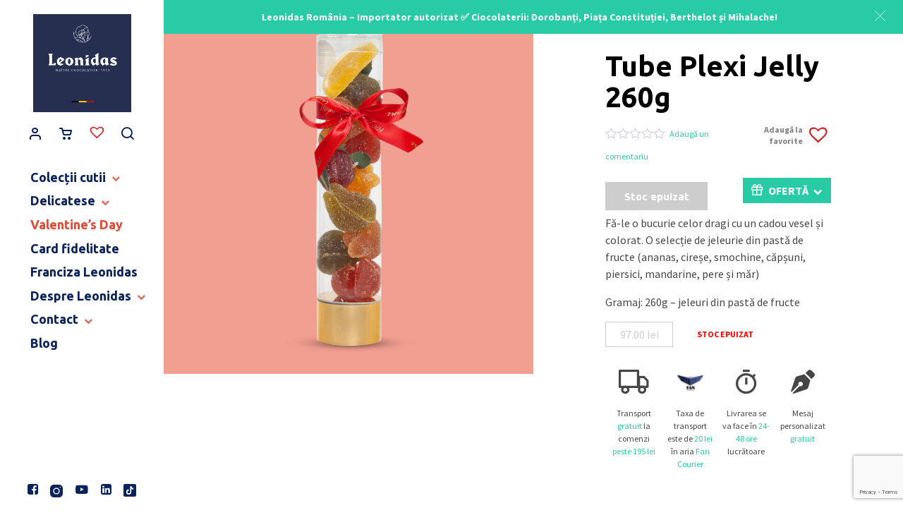

--- FILE ---
content_type: text/html; charset=UTF-8
request_url: https://ciocolatabelgiana.ro/produs/tube-plexi-jelly/
body_size: 53969
content:
<!DOCTYPE html>
<html dir="ltr" lang="ro-RO" prefix="og: https://ogp.me/ns#">

<head>
    <meta charset="UTF-8">
    <meta name="viewport" content="width=device-width, initial-scale=1.0, minimum-scale=1.0">
    <meta name="google-site-verification" content="D5ZTVvm8ynGAniYCBaD5w_ctJx0T_nf0mMPRSIDcSmU"/>
    <link rel="profile" href="http://gmpg.org/xfn/11">

    <title>Tube Plexi Jelly 260g | Leonidas - Ciocolată Belgiană</title>
<style type="text/css">.heateor_sl_login_ul .heateorSlLoginButtonBackground i{margin-left: 10px!important; margin-right: 10px; }</style>		<script type="text/javascript">var heateorSlDefaultLang = 'ro_RO', heateorSlCloseIconPath = 'https://ciocolatabelgiana.ro/wp-content/plugins/heateor-social-login/public/images/close.png';
		 var heateorSlSiteUrl = 'https://ciocolatabelgiana.ro', heateorSlVerified = 0, heateorSlEmailPopup = 0;
		</script>
					<script> var heateorSlLoadingImgPath = 'https://ciocolatabelgiana.ro/wp-content/plugins/heateor-social-login/public/../images/ajax_loader.gif'; var heateorSlAjaxUrl = 'https://ciocolatabelgiana.ro/wp-admin/admin-ajax.php'; var heateorSlRedirectionUrl = 'https://ciocolatabelgiana.ro/produs/tube-plexi-jelly/'; var heateorSlRegRedirectionUrl = 'https://ciocolatabelgiana.ro/produs/tube-plexi-jelly/'; </script>
						<script> var heateorSlFBKey = '623918545408355', heateorSlSameTabLogin = '1', heateorSlVerified = 0; var heateorSlAjaxUrl = 'https://ciocolatabelgiana.ro/wp-admin/admin-ajax.php'; var heateorSlPopupTitle = ''; var heateorSlEmailPopup = 0; var heateorSlEmailAjaxUrl = 'https://ciocolatabelgiana.ro/wp-admin/admin-ajax.php'; var heateorSlEmailPopupTitle = ''; var heateorSlEmailPopupErrorMsg = ''; var heateorSlEmailPopupUniqueId = ''; var heateorSlEmailPopupVerifyMessage = ''; var heateorSlSteamAuthUrl = ""; var heateorSlCurrentPageUrl = 'https%3A%2F%2Fciocolatabelgiana.ro%2Fprodus%2Ftube-plexi-jelly%2F';  var heateorMSEnabled = 0; var heateorSlTwitterAuthUrl = heateorSlSiteUrl + "?HeateorSlAuth=X&heateor_sl_redirect_to=" + heateorSlCurrentPageUrl; var heateorSlFacebookAuthUrl = heateorSlSiteUrl + "?HeateorSlAuth=Facebook&heateor_sl_redirect_to=" + heateorSlCurrentPageUrl; var heateorSlGoogleAuthUrl = heateorSlSiteUrl + "?HeateorSlAuth=Google&heateor_sl_redirect_to=" + heateorSlCurrentPageUrl; var heateorSlYoutubeAuthUrl = heateorSlSiteUrl + "?HeateorSlAuth=Youtube&heateor_sl_redirect_to=" + heateorSlCurrentPageUrl; var heateorSlLineAuthUrl = heateorSlSiteUrl + "?HeateorSlAuth=Line&heateor_sl_redirect_to=" + heateorSlCurrentPageUrl; var heateorSlLiveAuthUrl = heateorSlSiteUrl + "?HeateorSlAuth=Live&heateor_sl_redirect_to=" + heateorSlCurrentPageUrl; var heateorSlVkontakteAuthUrl = heateorSlSiteUrl + "?HeateorSlAuth=Vkontakte&heateor_sl_redirect_to=" + heateorSlCurrentPageUrl; var heateorSlLinkedinAuthUrl = heateorSlSiteUrl + "?HeateorSlAuth=Linkedin&heateor_sl_redirect_to=" + heateorSlCurrentPageUrl; var heateorSlSpotifyAuthUrl = heateorSlSiteUrl + "?HeateorSlAuth=Spotify&heateor_sl_redirect_to=" + heateorSlCurrentPageUrl; var heateorSlKakaoAuthUrl = heateorSlSiteUrl + "?HeateorSlAuth=Kakao&heateor_sl_redirect_to=" + heateorSlCurrentPageUrl; var heateorSlGithubAuthUrl = heateorSlSiteUrl + "?HeateorSlAuth=Github&heateor_sl_redirect_to=" + heateorSlCurrentPageUrl; var heateorSlWordpressAuthUrl = heateorSlSiteUrl + "?HeateorSlAuth=Wordpress&heateor_sl_redirect_to=" + heateorSlCurrentPageUrl; var heateorSlYahooAuthUrl = heateorSlSiteUrl + "?HeateorSlAuth=Yahoo&heateor_sl_redirect_to=" + heateorSlCurrentPageUrl; var heateorSlInstagramAuthUrl = heateorSlSiteUrl + "?HeateorSlAuth=Instagram&heateor_sl_redirect_to=" + heateorSlCurrentPageUrl; var heateorSlDribbbleAuthUrl = heateorSlSiteUrl + "?HeateorSlAuth=Dribbble&heateor_sl_redirect_to=" + heateorSlCurrentPageUrl; var heateorSlTwitchAuthUrl = heateorSlSiteUrl + "?HeateorSlAuth=Twitch&heateor_sl_redirect_to=" + heateorSlCurrentPageUrl; var heateorSlRedditAuthUrl = heateorSlSiteUrl + "?HeateorSlAuth=Reddit&heateor_sl_redirect_to=" + heateorSlCurrentPageUrl; var heateorSlDisqusAuthUrl = heateorSlSiteUrl + "?HeateorSlAuth=Disqus&heateor_sl_redirect_to=" + heateorSlCurrentPageUrl; var heateorSlFoursquareAuthUrl = heateorSlSiteUrl + "?HeateorSlAuth=Foursquare&heateor_sl_redirect_to=" + heateorSlCurrentPageUrl; var heateorSlDropboxAuthUrl = heateorSlSiteUrl + "?HeateorSlAuth=Dropbox&heateor_sl_redirect_to=" + heateorSlCurrentPageUrl; var heateorSlAmazonAuthUrl = heateorSlSiteUrl + "?HeateorSlAuth=Amazon&heateor_sl_redirect_to=" + heateorSlCurrentPageUrl; var heateorSlStackoverflowAuthUrl = heateorSlSiteUrl + "?HeateorSlAuth=Stackoverflow&heateor_sl_redirect_to=" + heateorSlCurrentPageUrl; var heateorSlDiscordAuthUrl = heateorSlSiteUrl + "?HeateorSlAuth=Discord&heateor_sl_redirect_to=" + heateorSlCurrentPageUrl; var heateorSlMailruAuthUrl = heateorSlSiteUrl + "?HeateorSlAuth=Mailru&heateor_sl_redirect_to=" + heateorSlCurrentPageUrl; var heateorSlYandexAuthUrl = heateorSlSiteUrl + "?HeateorSlAuth=Yandex&heateor_sl_redirect_to=" + heateorSlCurrentPageUrl ;var heateorSlOdnoklassnikiAuthUrl = heateorSlSiteUrl + "?HeateorSlAuth=Odnoklassniki&heateor_sl_redirect_to=" + heateorSlCurrentPageUrl;</script>
					<script type="text/javascript">function heateorSlLoadEvent(e ) {var t=window.onload;if ( typeof window.onload!="function" ) {window.onload=e} else {window.onload=function() {t();e()}}}</script>
		
		<!-- All in One SEO 4.9.2 - aioseo.com -->
	<meta name="description" content="Alege produsul Tube Plexi Jelly 260g din oferta noastra, Leonidas ❤️Comanda acum si beneficiezi de: livrare rapida ⭐mesaj personalizat" />
	<meta name="robots" content="max-image-preview:large" />
	<link rel="canonical" href="https://ciocolatabelgiana.ro/produs/tube-plexi-jelly/" />
	<meta name="generator" content="All in One SEO (AIOSEO) 4.9.2" />
		<meta property="og:locale" content="ro_RO" />
		<meta property="og:site_name" content="Leonidas - Ciocolată Belgiană | Bine ai venit în universul pralinelor Leonidas!" />
		<meta property="og:type" content="article" />
		<meta property="og:title" content="Tube Plexi Jelly 260g | Leonidas - Ciocolată Belgiană" />
		<meta property="og:description" content="Alege produsul Tube Plexi Jelly 260g din oferta noastra, Leonidas ❤️Comanda acum si beneficiezi de: livrare rapida ⭐mesaj personalizat" />
		<meta property="og:url" content="https://ciocolatabelgiana.ro/produs/tube-plexi-jelly/" />
		<meta property="og:image" content="https://ciocolatabelgiana.ro/wp-content/uploads/2025/05/Logo-nou.png" />
		<meta property="og:image:secure_url" content="https://ciocolatabelgiana.ro/wp-content/uploads/2025/05/Logo-nou.png" />
		<meta property="article:published_time" content="2020-10-02T09:33:04+00:00" />
		<meta property="article:modified_time" content="2025-12-16T11:51:37+00:00" />
		<meta name="twitter:card" content="summary" />
		<meta name="twitter:title" content="Tube Plexi Jelly 260g | Leonidas - Ciocolată Belgiană" />
		<meta name="twitter:description" content="Alege produsul Tube Plexi Jelly 260g din oferta noastra, Leonidas ❤️Comanda acum si beneficiezi de: livrare rapida ⭐mesaj personalizat" />
		<meta name="twitter:image" content="https://ciocolatabelgiana.ro/wp-content/uploads/2025/05/Logo-nou.png" />
		<script type="application/ld+json" class="aioseo-schema">
			{"@context":"https:\/\/schema.org","@graph":[{"@type":"BreadcrumbList","@id":"https:\/\/ciocolatabelgiana.ro\/produs\/tube-plexi-jelly\/#breadcrumblist","itemListElement":[{"@type":"ListItem","@id":"https:\/\/ciocolatabelgiana.ro#listItem","position":1,"name":"Leonidas - Ciocolat\u0103 Belgian\u0103","item":"https:\/\/ciocolatabelgiana.ro","nextItem":{"@type":"ListItem","@id":"https:\/\/ciocolatabelgiana.ro\/magazin\/#listItem","name":"Magazin"}},{"@type":"ListItem","@id":"https:\/\/ciocolatabelgiana.ro\/magazin\/#listItem","position":2,"name":"Magazin","item":"https:\/\/ciocolatabelgiana.ro\/magazin\/","nextItem":{"@type":"ListItem","@id":"https:\/\/ciocolatabelgiana.ro\/.\/delicatese\/#listItem","name":"Delicatese"},"previousItem":{"@type":"ListItem","@id":"https:\/\/ciocolatabelgiana.ro#listItem","name":"Leonidas - Ciocolat\u0103 Belgian\u0103"}},{"@type":"ListItem","@id":"https:\/\/ciocolatabelgiana.ro\/.\/delicatese\/#listItem","position":3,"name":"Delicatese","item":"https:\/\/ciocolatabelgiana.ro\/.\/delicatese\/","nextItem":{"@type":"ListItem","@id":"https:\/\/ciocolatabelgiana.ro\/.\/delicatese\/sortimente\/#listItem","name":"Confiserie"},"previousItem":{"@type":"ListItem","@id":"https:\/\/ciocolatabelgiana.ro\/magazin\/#listItem","name":"Magazin"}},{"@type":"ListItem","@id":"https:\/\/ciocolatabelgiana.ro\/.\/delicatese\/sortimente\/#listItem","position":4,"name":"Confiserie","item":"https:\/\/ciocolatabelgiana.ro\/.\/delicatese\/sortimente\/","nextItem":{"@type":"ListItem","@id":"#listItem","name":"Tube Plexi Jelly 260g"},"previousItem":{"@type":"ListItem","@id":"https:\/\/ciocolatabelgiana.ro\/.\/delicatese\/#listItem","name":"Delicatese"}}]},{"@context":"http:\/\/schema.org","@type":"BreadcrumbList","itemListElement":[{"@type":"ListItem","position":1,"item":{"@id":"https:\/\/ciocolatabelgiana.ro","name":"Leonidas - Ciocolat\u0103 Belgian\u0103"}},{"@type":"ListItem","position":2,"item":{"@id":"https:\/\/ciocolatabelgiana.ro\/blog\/","name":"Blog"}},{"@type":"ListItem","position":3,"item":{"@id":"https:\/\/ciocolatabelgiana.ro\/produs\/tube-plexi-jelly\/","name":"Tube Plexi Jelly 260g"}}]},{"@type":"Organization","@id":"https:\/\/ciocolatabelgiana.ro\/#organization","name":"CiocolataBelgiana","description":"Bine ai venit \u00een universul pralinelor Leonidas!","url":"https:\/\/ciocolatabelgiana.ro\/","telephone":"+40741224488","logo":{"@type":"ImageObject","url":"https:\/\/ciocolatabelgiana.ro\/wp-content\/uploads\/2015\/11\/cropped-Logo-Leonidas-2-350x320px.png","@id":"https:\/\/ciocolatabelgiana.ro\/produs\/tube-plexi-jelly\/#organizationLogo","width":512,"height":512},"image":{"@id":"https:\/\/ciocolatabelgiana.ro\/produs\/tube-plexi-jelly\/#organizationLogo"}},{"@context":"https:\/\/schema.org\/","@type":"Product","name":"Tube Plexi Jelly 260g","description":"F\u0103-le o bucurie celor dragi cu un cadou vesel \u0219i colorat. O selec\u021bie de jeleurie din past\u0103 de fructe (ananas, cire\u0219e, smochine, c\u0103p\u0219uni, piersici, mandarine, pere \u0219i m\u0103r) [...]","image":"https:\/\/ciocolatabelgiana.ro\/wp-content\/uploads\/2022\/08\/2649-2586_2022-08-10.png","sku":"2649","brand":{"@type":"Brand","name":"Leonidas"},"offers":{"@type":"Offer","url":"https:\/\/ciocolatabelgiana.ro\/produs\/tube-plexi-jelly\/","priceCurrency":"RON","price":"97","priceValidUntil":"2026-12-31","itemCondition":"https:\/\/schema.org\/NewCondition","availability":"https:\/\/schema.org\/OutOfStock","shippingDetails":{"@type":"OfferShippingDetails","shippingRate":{"@type":"MonetaryAmount","value":"20.00","currency":"RON"},"deliveryTime":{"@type":"ShippingDeliveryTime","handlingTime":{"@type":"QuantitativeValue","minValue":0,"maxValue":1,"unitCode":"DAY"},"transitTime":{"@type":"QuantitativeValue","minValue":0,"maxValue":1,"unitCode":"DAY"}}}},"hasMerchantReturnPolicy":{"@type":"MerchantReturnPolicy","returnPolicyCategory":"https:\/\/schema.org\/MerchantReturnFiniteReturnWindow","returnMethod":"https:\/\/schema.org\/ReturnByMail","returnFees":"https:\/\/schema.org\/FreeReturn"}},{"@type":"WebSite","@id":"https:\/\/ciocolatabelgiana.ro\/#website","url":"https:\/\/ciocolatabelgiana.ro\/","name":"Leonidas - Ciocolat\u0103 Belgian\u0103","description":"Bine ai venit \u00een universul pralinelor Leonidas!","inLanguage":"ro-RO","publisher":{"@id":"https:\/\/ciocolatabelgiana.ro\/#organization"}}]}
		</script>
		<!-- All in One SEO -->

<script id="cookie-law-info-gcm-var-js">
var _ckyGcm = {"status":true,"default_settings":[{"analytics":"denied","advertisement":"denied","functional":"denied","necessary":"granted","ad_user_data":"denied","ad_personalization":"denied","regions":"All"}],"wait_for_update":2000,"url_passthrough":false,"ads_data_redaction":false}</script>
<script id="cookie-law-info-gcm-js" type="text/javascript" src="https://ciocolatabelgiana.ro/wp-content/plugins/cookie-law-info/lite/frontend/js/gcm.min.js"></script> <script id="cookieyes" type="text/javascript" src="https://cdn-cookieyes.com/client_data/32b3db6405b4e8e25fa7d29e/script.js"></script>
<!-- Google Tag Manager for WordPress by gtm4wp.com -->
<script data-cfasync="false" data-pagespeed-no-defer>
	var gtm4wp_datalayer_name = "dataLayer";
	var dataLayer = dataLayer || [];
	const gtm4wp_use_sku_instead = 0;
	const gtm4wp_currency = 'RON';
	const gtm4wp_product_per_impression = 10;
	const gtm4wp_clear_ecommerce = true;
	const gtm4wp_datalayer_max_timeout = 2000;
</script>
<!-- End Google Tag Manager for WordPress by gtm4wp.com --><link rel='dns-prefetch' href='//capi-automation.s3.us-east-2.amazonaws.com' />
<link rel="alternate" type="application/rss+xml" title="Leonidas - Ciocolată Belgiană &raquo; Flux" href="https://ciocolatabelgiana.ro/feed/" />
<link rel="alternate" type="application/rss+xml" title="Leonidas - Ciocolată Belgiană &raquo; Flux comentarii" href="https://ciocolatabelgiana.ro/comments/feed/" />
<link rel="alternate" type="application/rss+xml" title="Flux comentarii Leonidas - Ciocolată Belgiană &raquo; Tube Plexi Jelly 260g" href="https://ciocolatabelgiana.ro/produs/tube-plexi-jelly/feed/" />
<link rel="alternate" title="oEmbed (JSON)" type="application/json+oembed" href="https://ciocolatabelgiana.ro/wp-json/oembed/1.0/embed?url=https%3A%2F%2Fciocolatabelgiana.ro%2Fprodus%2Ftube-plexi-jelly%2F" />
<link rel="alternate" title="oEmbed (XML)" type="text/xml+oembed" href="https://ciocolatabelgiana.ro/wp-json/oembed/1.0/embed?url=https%3A%2F%2Fciocolatabelgiana.ro%2Fprodus%2Ftube-plexi-jelly%2F&#038;format=xml" />
<style id='wp-img-auto-sizes-contain-inline-css'>
img:is([sizes=auto i],[sizes^="auto," i]){contain-intrinsic-size:3000px 1500px}
/*# sourceURL=wp-img-auto-sizes-contain-inline-css */
</style>
<link rel='stylesheet' id='font-awesome-css' href='https://ciocolatabelgiana.ro/wp-content/plugins/woocommerce-ajax-filters/berocket/assets/css/font-awesome.min.css?ver=6.9' media='all' />
<link rel='stylesheet' id='berocket_aapf_widget-style-css' href='https://ciocolatabelgiana.ro/wp-content/plugins/woocommerce-ajax-filters/assets/frontend/css/fullmain.min.css?ver=3.1.0.9' media='all' />
<style id='wp-emoji-styles-inline-css'>

	img.wp-smiley, img.emoji {
		display: inline !important;
		border: none !important;
		box-shadow: none !important;
		height: 1em !important;
		width: 1em !important;
		margin: 0 0.07em !important;
		vertical-align: -0.1em !important;
		background: none !important;
		padding: 0 !important;
	}
/*# sourceURL=wp-emoji-styles-inline-css */
</style>
<style id='wp-block-library-inline-css'>
:root{--wp-block-synced-color:#7a00df;--wp-block-synced-color--rgb:122,0,223;--wp-bound-block-color:var(--wp-block-synced-color);--wp-editor-canvas-background:#ddd;--wp-admin-theme-color:#007cba;--wp-admin-theme-color--rgb:0,124,186;--wp-admin-theme-color-darker-10:#006ba1;--wp-admin-theme-color-darker-10--rgb:0,107,160.5;--wp-admin-theme-color-darker-20:#005a87;--wp-admin-theme-color-darker-20--rgb:0,90,135;--wp-admin-border-width-focus:2px}@media (min-resolution:192dpi){:root{--wp-admin-border-width-focus:1.5px}}.wp-element-button{cursor:pointer}:root .has-very-light-gray-background-color{background-color:#eee}:root .has-very-dark-gray-background-color{background-color:#313131}:root .has-very-light-gray-color{color:#eee}:root .has-very-dark-gray-color{color:#313131}:root .has-vivid-green-cyan-to-vivid-cyan-blue-gradient-background{background:linear-gradient(135deg,#00d084,#0693e3)}:root .has-purple-crush-gradient-background{background:linear-gradient(135deg,#34e2e4,#4721fb 50%,#ab1dfe)}:root .has-hazy-dawn-gradient-background{background:linear-gradient(135deg,#faaca8,#dad0ec)}:root .has-subdued-olive-gradient-background{background:linear-gradient(135deg,#fafae1,#67a671)}:root .has-atomic-cream-gradient-background{background:linear-gradient(135deg,#fdd79a,#004a59)}:root .has-nightshade-gradient-background{background:linear-gradient(135deg,#330968,#31cdcf)}:root .has-midnight-gradient-background{background:linear-gradient(135deg,#020381,#2874fc)}:root{--wp--preset--font-size--normal:16px;--wp--preset--font-size--huge:42px}.has-regular-font-size{font-size:1em}.has-larger-font-size{font-size:2.625em}.has-normal-font-size{font-size:var(--wp--preset--font-size--normal)}.has-huge-font-size{font-size:var(--wp--preset--font-size--huge)}.has-text-align-center{text-align:center}.has-text-align-left{text-align:left}.has-text-align-right{text-align:right}.has-fit-text{white-space:nowrap!important}#end-resizable-editor-section{display:none}.aligncenter{clear:both}.items-justified-left{justify-content:flex-start}.items-justified-center{justify-content:center}.items-justified-right{justify-content:flex-end}.items-justified-space-between{justify-content:space-between}.screen-reader-text{border:0;clip-path:inset(50%);height:1px;margin:-1px;overflow:hidden;padding:0;position:absolute;width:1px;word-wrap:normal!important}.screen-reader-text:focus{background-color:#ddd;clip-path:none;color:#444;display:block;font-size:1em;height:auto;left:5px;line-height:normal;padding:15px 23px 14px;text-decoration:none;top:5px;width:auto;z-index:100000}html :where(.has-border-color){border-style:solid}html :where([style*=border-top-color]){border-top-style:solid}html :where([style*=border-right-color]){border-right-style:solid}html :where([style*=border-bottom-color]){border-bottom-style:solid}html :where([style*=border-left-color]){border-left-style:solid}html :where([style*=border-width]){border-style:solid}html :where([style*=border-top-width]){border-top-style:solid}html :where([style*=border-right-width]){border-right-style:solid}html :where([style*=border-bottom-width]){border-bottom-style:solid}html :where([style*=border-left-width]){border-left-style:solid}html :where(img[class*=wp-image-]){height:auto;max-width:100%}:where(figure){margin:0 0 1em}html :where(.is-position-sticky){--wp-admin--admin-bar--position-offset:var(--wp-admin--admin-bar--height,0px)}@media screen and (max-width:600px){html :where(.is-position-sticky){--wp-admin--admin-bar--position-offset:0px}}

/*# sourceURL=wp-block-library-inline-css */
</style><style id='wp-block-heading-inline-css'>
h1:where(.wp-block-heading).has-background,h2:where(.wp-block-heading).has-background,h3:where(.wp-block-heading).has-background,h4:where(.wp-block-heading).has-background,h5:where(.wp-block-heading).has-background,h6:where(.wp-block-heading).has-background{padding:1.25em 2.375em}h1.has-text-align-left[style*=writing-mode]:where([style*=vertical-lr]),h1.has-text-align-right[style*=writing-mode]:where([style*=vertical-rl]),h2.has-text-align-left[style*=writing-mode]:where([style*=vertical-lr]),h2.has-text-align-right[style*=writing-mode]:where([style*=vertical-rl]),h3.has-text-align-left[style*=writing-mode]:where([style*=vertical-lr]),h3.has-text-align-right[style*=writing-mode]:where([style*=vertical-rl]),h4.has-text-align-left[style*=writing-mode]:where([style*=vertical-lr]),h4.has-text-align-right[style*=writing-mode]:where([style*=vertical-rl]),h5.has-text-align-left[style*=writing-mode]:where([style*=vertical-lr]),h5.has-text-align-right[style*=writing-mode]:where([style*=vertical-rl]),h6.has-text-align-left[style*=writing-mode]:where([style*=vertical-lr]),h6.has-text-align-right[style*=writing-mode]:where([style*=vertical-rl]){rotate:180deg}
/*# sourceURL=https://ciocolatabelgiana.ro/wp-includes/blocks/heading/style.min.css */
</style>
<style id='wp-block-paragraph-inline-css'>
.is-small-text{font-size:.875em}.is-regular-text{font-size:1em}.is-large-text{font-size:2.25em}.is-larger-text{font-size:3em}.has-drop-cap:not(:focus):first-letter{float:left;font-size:8.4em;font-style:normal;font-weight:100;line-height:.68;margin:.05em .1em 0 0;text-transform:uppercase}body.rtl .has-drop-cap:not(:focus):first-letter{float:none;margin-left:.1em}p.has-drop-cap.has-background{overflow:hidden}:root :where(p.has-background){padding:1.25em 2.375em}:where(p.has-text-color:not(.has-link-color)) a{color:inherit}p.has-text-align-left[style*="writing-mode:vertical-lr"],p.has-text-align-right[style*="writing-mode:vertical-rl"]{rotate:180deg}
/*# sourceURL=https://ciocolatabelgiana.ro/wp-includes/blocks/paragraph/style.min.css */
</style>
<link rel='stylesheet' id='wc-blocks-style-css' href='https://ciocolatabelgiana.ro/wp-content/plugins/woocommerce/assets/client/blocks/wc-blocks.css?ver=wc-10.4.3' media='all' />
<style id='global-styles-inline-css'>
:root{--wp--preset--aspect-ratio--square: 1;--wp--preset--aspect-ratio--4-3: 4/3;--wp--preset--aspect-ratio--3-4: 3/4;--wp--preset--aspect-ratio--3-2: 3/2;--wp--preset--aspect-ratio--2-3: 2/3;--wp--preset--aspect-ratio--16-9: 16/9;--wp--preset--aspect-ratio--9-16: 9/16;--wp--preset--color--black: #000000;--wp--preset--color--cyan-bluish-gray: #abb8c3;--wp--preset--color--white: #ffffff;--wp--preset--color--pale-pink: #f78da7;--wp--preset--color--vivid-red: #cf2e2e;--wp--preset--color--luminous-vivid-orange: #ff6900;--wp--preset--color--luminous-vivid-amber: #fcb900;--wp--preset--color--light-green-cyan: #7bdcb5;--wp--preset--color--vivid-green-cyan: #00d084;--wp--preset--color--pale-cyan-blue: #8ed1fc;--wp--preset--color--vivid-cyan-blue: #0693e3;--wp--preset--color--vivid-purple: #9b51e0;--wp--preset--gradient--vivid-cyan-blue-to-vivid-purple: linear-gradient(135deg,rgb(6,147,227) 0%,rgb(155,81,224) 100%);--wp--preset--gradient--light-green-cyan-to-vivid-green-cyan: linear-gradient(135deg,rgb(122,220,180) 0%,rgb(0,208,130) 100%);--wp--preset--gradient--luminous-vivid-amber-to-luminous-vivid-orange: linear-gradient(135deg,rgb(252,185,0) 0%,rgb(255,105,0) 100%);--wp--preset--gradient--luminous-vivid-orange-to-vivid-red: linear-gradient(135deg,rgb(255,105,0) 0%,rgb(207,46,46) 100%);--wp--preset--gradient--very-light-gray-to-cyan-bluish-gray: linear-gradient(135deg,rgb(238,238,238) 0%,rgb(169,184,195) 100%);--wp--preset--gradient--cool-to-warm-spectrum: linear-gradient(135deg,rgb(74,234,220) 0%,rgb(151,120,209) 20%,rgb(207,42,186) 40%,rgb(238,44,130) 60%,rgb(251,105,98) 80%,rgb(254,248,76) 100%);--wp--preset--gradient--blush-light-purple: linear-gradient(135deg,rgb(255,206,236) 0%,rgb(152,150,240) 100%);--wp--preset--gradient--blush-bordeaux: linear-gradient(135deg,rgb(254,205,165) 0%,rgb(254,45,45) 50%,rgb(107,0,62) 100%);--wp--preset--gradient--luminous-dusk: linear-gradient(135deg,rgb(255,203,112) 0%,rgb(199,81,192) 50%,rgb(65,88,208) 100%);--wp--preset--gradient--pale-ocean: linear-gradient(135deg,rgb(255,245,203) 0%,rgb(182,227,212) 50%,rgb(51,167,181) 100%);--wp--preset--gradient--electric-grass: linear-gradient(135deg,rgb(202,248,128) 0%,rgb(113,206,126) 100%);--wp--preset--gradient--midnight: linear-gradient(135deg,rgb(2,3,129) 0%,rgb(40,116,252) 100%);--wp--preset--font-size--small: 13px;--wp--preset--font-size--medium: 20px;--wp--preset--font-size--large: 36px;--wp--preset--font-size--x-large: 42px;--wp--preset--spacing--20: 0.44rem;--wp--preset--spacing--30: 0.67rem;--wp--preset--spacing--40: 1rem;--wp--preset--spacing--50: 1.5rem;--wp--preset--spacing--60: 2.25rem;--wp--preset--spacing--70: 3.38rem;--wp--preset--spacing--80: 5.06rem;--wp--preset--shadow--natural: 6px 6px 9px rgba(0, 0, 0, 0.2);--wp--preset--shadow--deep: 12px 12px 50px rgba(0, 0, 0, 0.4);--wp--preset--shadow--sharp: 6px 6px 0px rgba(0, 0, 0, 0.2);--wp--preset--shadow--outlined: 6px 6px 0px -3px rgb(255, 255, 255), 6px 6px rgb(0, 0, 0);--wp--preset--shadow--crisp: 6px 6px 0px rgb(0, 0, 0);}:where(.is-layout-flex){gap: 0.5em;}:where(.is-layout-grid){gap: 0.5em;}body .is-layout-flex{display: flex;}.is-layout-flex{flex-wrap: wrap;align-items: center;}.is-layout-flex > :is(*, div){margin: 0;}body .is-layout-grid{display: grid;}.is-layout-grid > :is(*, div){margin: 0;}:where(.wp-block-columns.is-layout-flex){gap: 2em;}:where(.wp-block-columns.is-layout-grid){gap: 2em;}:where(.wp-block-post-template.is-layout-flex){gap: 1.25em;}:where(.wp-block-post-template.is-layout-grid){gap: 1.25em;}.has-black-color{color: var(--wp--preset--color--black) !important;}.has-cyan-bluish-gray-color{color: var(--wp--preset--color--cyan-bluish-gray) !important;}.has-white-color{color: var(--wp--preset--color--white) !important;}.has-pale-pink-color{color: var(--wp--preset--color--pale-pink) !important;}.has-vivid-red-color{color: var(--wp--preset--color--vivid-red) !important;}.has-luminous-vivid-orange-color{color: var(--wp--preset--color--luminous-vivid-orange) !important;}.has-luminous-vivid-amber-color{color: var(--wp--preset--color--luminous-vivid-amber) !important;}.has-light-green-cyan-color{color: var(--wp--preset--color--light-green-cyan) !important;}.has-vivid-green-cyan-color{color: var(--wp--preset--color--vivid-green-cyan) !important;}.has-pale-cyan-blue-color{color: var(--wp--preset--color--pale-cyan-blue) !important;}.has-vivid-cyan-blue-color{color: var(--wp--preset--color--vivid-cyan-blue) !important;}.has-vivid-purple-color{color: var(--wp--preset--color--vivid-purple) !important;}.has-black-background-color{background-color: var(--wp--preset--color--black) !important;}.has-cyan-bluish-gray-background-color{background-color: var(--wp--preset--color--cyan-bluish-gray) !important;}.has-white-background-color{background-color: var(--wp--preset--color--white) !important;}.has-pale-pink-background-color{background-color: var(--wp--preset--color--pale-pink) !important;}.has-vivid-red-background-color{background-color: var(--wp--preset--color--vivid-red) !important;}.has-luminous-vivid-orange-background-color{background-color: var(--wp--preset--color--luminous-vivid-orange) !important;}.has-luminous-vivid-amber-background-color{background-color: var(--wp--preset--color--luminous-vivid-amber) !important;}.has-light-green-cyan-background-color{background-color: var(--wp--preset--color--light-green-cyan) !important;}.has-vivid-green-cyan-background-color{background-color: var(--wp--preset--color--vivid-green-cyan) !important;}.has-pale-cyan-blue-background-color{background-color: var(--wp--preset--color--pale-cyan-blue) !important;}.has-vivid-cyan-blue-background-color{background-color: var(--wp--preset--color--vivid-cyan-blue) !important;}.has-vivid-purple-background-color{background-color: var(--wp--preset--color--vivid-purple) !important;}.has-black-border-color{border-color: var(--wp--preset--color--black) !important;}.has-cyan-bluish-gray-border-color{border-color: var(--wp--preset--color--cyan-bluish-gray) !important;}.has-white-border-color{border-color: var(--wp--preset--color--white) !important;}.has-pale-pink-border-color{border-color: var(--wp--preset--color--pale-pink) !important;}.has-vivid-red-border-color{border-color: var(--wp--preset--color--vivid-red) !important;}.has-luminous-vivid-orange-border-color{border-color: var(--wp--preset--color--luminous-vivid-orange) !important;}.has-luminous-vivid-amber-border-color{border-color: var(--wp--preset--color--luminous-vivid-amber) !important;}.has-light-green-cyan-border-color{border-color: var(--wp--preset--color--light-green-cyan) !important;}.has-vivid-green-cyan-border-color{border-color: var(--wp--preset--color--vivid-green-cyan) !important;}.has-pale-cyan-blue-border-color{border-color: var(--wp--preset--color--pale-cyan-blue) !important;}.has-vivid-cyan-blue-border-color{border-color: var(--wp--preset--color--vivid-cyan-blue) !important;}.has-vivid-purple-border-color{border-color: var(--wp--preset--color--vivid-purple) !important;}.has-vivid-cyan-blue-to-vivid-purple-gradient-background{background: var(--wp--preset--gradient--vivid-cyan-blue-to-vivid-purple) !important;}.has-light-green-cyan-to-vivid-green-cyan-gradient-background{background: var(--wp--preset--gradient--light-green-cyan-to-vivid-green-cyan) !important;}.has-luminous-vivid-amber-to-luminous-vivid-orange-gradient-background{background: var(--wp--preset--gradient--luminous-vivid-amber-to-luminous-vivid-orange) !important;}.has-luminous-vivid-orange-to-vivid-red-gradient-background{background: var(--wp--preset--gradient--luminous-vivid-orange-to-vivid-red) !important;}.has-very-light-gray-to-cyan-bluish-gray-gradient-background{background: var(--wp--preset--gradient--very-light-gray-to-cyan-bluish-gray) !important;}.has-cool-to-warm-spectrum-gradient-background{background: var(--wp--preset--gradient--cool-to-warm-spectrum) !important;}.has-blush-light-purple-gradient-background{background: var(--wp--preset--gradient--blush-light-purple) !important;}.has-blush-bordeaux-gradient-background{background: var(--wp--preset--gradient--blush-bordeaux) !important;}.has-luminous-dusk-gradient-background{background: var(--wp--preset--gradient--luminous-dusk) !important;}.has-pale-ocean-gradient-background{background: var(--wp--preset--gradient--pale-ocean) !important;}.has-electric-grass-gradient-background{background: var(--wp--preset--gradient--electric-grass) !important;}.has-midnight-gradient-background{background: var(--wp--preset--gradient--midnight) !important;}.has-small-font-size{font-size: var(--wp--preset--font-size--small) !important;}.has-medium-font-size{font-size: var(--wp--preset--font-size--medium) !important;}.has-large-font-size{font-size: var(--wp--preset--font-size--large) !important;}.has-x-large-font-size{font-size: var(--wp--preset--font-size--x-large) !important;}
/*# sourceURL=global-styles-inline-css */
</style>

<style id='classic-theme-styles-inline-css'>
/*! This file is auto-generated */
.wp-block-button__link{color:#fff;background-color:#32373c;border-radius:9999px;box-shadow:none;text-decoration:none;padding:calc(.667em + 2px) calc(1.333em + 2px);font-size:1.125em}.wp-block-file__button{background:#32373c;color:#fff;text-decoration:none}
/*# sourceURL=/wp-includes/css/classic-themes.min.css */
</style>
<link rel='stylesheet' id='hashabr-block-style-css' href='https://ciocolatabelgiana.ro/wp-content/plugins/hashbar-wp-notification-bar/assets/css/block-style-index.css?ver=1.7.5' media='all' />
<link rel='stylesheet' id='hashbar-frontend-css' href='https://ciocolatabelgiana.ro/wp-content/plugins/hashbar-wp-notification-bar/assets/css/frontend.css?ver=1.7.5' media='all' />
<link rel='stylesheet' id='contact-form-7-css' href='https://ciocolatabelgiana.ro/wp-content/plugins/contact-form-7/includes/css/styles.css?ver=6.1.4' media='all' />
<link rel='stylesheet' id='fgf-frontend-css' href='https://ciocolatabelgiana.ro/wp-content/plugins/free-gifts-for-woocommerce/assets/css/frontend.css?ver=12.8.0' media='all' />
<link rel='stylesheet' id='owl-carousel-css' href='https://ciocolatabelgiana.ro/wp-content/plugins/free-gifts-for-woocommerce/assets/css/owl.carousel.min.css?ver=12.8.0' media='all' />
<link rel='stylesheet' id='fgf-owl-carousel-css' href='https://ciocolatabelgiana.ro/wp-content/plugins/free-gifts-for-woocommerce/assets/css/owl-carousel-enhanced.css?ver=12.8.0' media='all' />
<link rel='stylesheet' id='lightcase-css' href='https://ciocolatabelgiana.ro/wp-content/plugins/free-gifts-for-woocommerce/assets/css/lightcase.min.css?ver=12.8.0' media='all' />
<link rel='stylesheet' id='photoswipe-css' href='https://ciocolatabelgiana.ro/wp-content/plugins/woocommerce/assets/css/photoswipe/photoswipe.min.css?ver=10.4.3' media='all' />
<link rel='stylesheet' id='photoswipe-default-skin-css' href='https://ciocolatabelgiana.ro/wp-content/plugins/woocommerce/assets/css/photoswipe/default-skin/default-skin.min.css?ver=10.4.3' media='all' />
<link rel='stylesheet' id='woocommerce-layout-css' href='https://ciocolatabelgiana.ro/wp-content/plugins/woocommerce/assets/css/woocommerce-layout.css?ver=10.4.3' media='all' />
<link rel='stylesheet' id='woocommerce-smallscreen-css' href='https://ciocolatabelgiana.ro/wp-content/plugins/woocommerce/assets/css/woocommerce-smallscreen.css?ver=10.4.3' media='only screen and (max-width: 768px)' />
<link rel='stylesheet' id='woocommerce-general-css' href='https://ciocolatabelgiana.ro/wp-content/plugins/woocommerce/assets/css/woocommerce.css?ver=10.4.3' media='all' />
<style id='woocommerce-inline-inline-css'>
.woocommerce form .form-row .required { visibility: visible; }
/*# sourceURL=woocommerce-inline-inline-css */
</style>
<link rel='stylesheet' id='fpf_front-css' href='https://ciocolatabelgiana.ro/wp-content/plugins/flexible-product-fields/assets/css/front.min.css?ver=2.11.2.69' media='all' />
<link rel='stylesheet' id='fpf_new_front-css' href='https://ciocolatabelgiana.ro/wp-content/plugins/flexible-product-fields/assets/css/new-front.css?ver=2.11.2.69' media='all' />
<link rel='stylesheet' id='xoo-wsc-fonts-css' href='https://ciocolatabelgiana.ro/wp-content/plugins/side-cart-woocommerce/assets/css/xoo-wsc-fonts.css?ver=2.7.2' media='all' />
<link rel='stylesheet' id='xoo-wsc-style-css' href='https://ciocolatabelgiana.ro/wp-content/plugins/side-cart-woocommerce/assets/css/xoo-wsc-style.css?ver=2.7.2' media='all' />
<style id='xoo-wsc-style-inline-css'>



 

.xoo-wsc-footer{
	background-color: #ffffff;
	color: #000000;
	padding: 10px 20px;
	box-shadow: 0 -5px 10px #0000001a;
}

.xoo-wsc-footer, .xoo-wsc-footer a, .xoo-wsc-footer .amount{
	font-size: 18px;
}

.xoo-wsc-btn .amount{
	color: #000000}

.xoo-wsc-btn:hover .amount{
	color: #000000;
}

.xoo-wsc-ft-buttons-cont{
	grid-template-columns: auto;
}

.xoo-wsc-basket{
	top: 250px;
	left: 0px;
	background-color: #ffffff;
	color: #000000;
	box-shadow: 0 1px 4px 0;
	border-radius: 50%;
	display: none;
	width: 60px;
	height: 60px;
}


.xoo-wsc-bki{
	font-size: 30px}

.xoo-wsc-items-count{
	top: -9px;
	left: -8px;
}

.xoo-wsc-items-count, .xoo-wsch-items-count{
	background-color: #000000;
	color: #ffffff;
}

.xoo-wsc-container, .xoo-wsc-slider{
	max-width: 320px;
	left: -320px;
	max-height: 100vh;
	top: 0;
	font-family: }


.xoo-wsc-cart-active .xoo-wsc-container, .xoo-wsc-slider-active .xoo-wsc-slider{
	left: 0;
}


.xoo-wsc-cart-active .xoo-wsc-basket{
	left: 320px;
}

.xoo-wsc-slider{
	right: -320px;
}

span.xoo-wsch-close {
    font-size: 16px;
}

	.xoo-wsch-top{
		justify-content: flex-start;
	}
	span.xoo-wsch-close {
	    right: 10px;
	}

.xoo-wsch-text{
	font-size: 20px;
}

.xoo-wsc-header{
	color: #000000;
	background-color: #ffffff;
	border-bottom: 2px solid #eee;
	padding: 15px 15px;
}


.xoo-wsc-body{
	background-color: #ffffff;
}

.xoo-wsc-products:not(.xoo-wsc-pattern-card), .xoo-wsc-products:not(.xoo-wsc-pattern-card) span.amount, .xoo-wsc-products:not(.xoo-wsc-pattern-card) a{
	font-size: 16px;
	color: #000000;
}

.xoo-wsc-products:not(.xoo-wsc-pattern-card) .xoo-wsc-product{
	padding: 20px 15px;
	margin: 0;
	border-radius: 0px;
	box-shadow: 0 0;
	background-color: transparent;
}

.xoo-wsc-sum-col{
	justify-content: center;
}


/** Shortcode **/
.xoo-wsc-sc-count{
	background-color: #000000;
	color: #ffffff;
}

.xoo-wsc-sc-bki{
	font-size: 28px;
	color: #000000;
}
.xoo-wsc-sc-cont{
	color: #000000;
}


.xoo-wsc-product dl.variation {
	display: block;
}


.xoo-wsc-product-cont{
	padding: 10px 10px;
}

.xoo-wsc-products:not(.xoo-wsc-pattern-card) .xoo-wsc-img-col{
	width: 30%;
}

.xoo-wsc-pattern-card .xoo-wsc-img-col img{
	max-width: 100%;
	height: auto;
}

.xoo-wsc-products:not(.xoo-wsc-pattern-card) .xoo-wsc-sum-col{
	width: 70%;
}

.xoo-wsc-pattern-card .xoo-wsc-product-cont{
	width: 50% 
}

@media only screen and (max-width: 600px) {
	.xoo-wsc-pattern-card .xoo-wsc-product-cont  {
		width: 50%;
	}
}


.xoo-wsc-pattern-card .xoo-wsc-product{
	border: 0;
	box-shadow: 0px 10px 15px -12px #0000001a;
}


.xoo-wsc-sm-front{
	background-color: #eee;
}
.xoo-wsc-pattern-card, .xoo-wsc-sm-front{
	border-bottom-left-radius: 5px;
	border-bottom-right-radius: 5px;
}
.xoo-wsc-pattern-card, .xoo-wsc-img-col img, .xoo-wsc-img-col, .xoo-wsc-sm-back-cont{
	border-top-left-radius: 5px;
	border-top-right-radius: 5px;
}
.xoo-wsc-sm-back{
	background-color: #fff;
}
.xoo-wsc-pattern-card, .xoo-wsc-pattern-card a, .xoo-wsc-pattern-card .amount{
	font-size: 16px;
}

.xoo-wsc-sm-front, .xoo-wsc-sm-front a, .xoo-wsc-sm-front .amount{
	color: #000;
}

.xoo-wsc-sm-back, .xoo-wsc-sm-back a, .xoo-wsc-sm-back .amount{
	color: #000;
}


.magictime {
    animation-duration: 0.5s;
}



span.xoo-wsch-items-count{
	height: 20px;
	line-height: 20px;
	width: 20px;
}

span.xoo-wsch-icon{
	font-size: 30px
}

.xoo-wsc-smr-del{
	font-size: 16px
}.xoo-wsc-ft-btn-cart{
  width:100% !important;
}
/*# sourceURL=xoo-wsc-style-inline-css */
</style>
<link rel='preload' as='font' type='font/woff2' crossorigin='anonymous' id='tinvwl-webfont-font-css' href='https://ciocolatabelgiana.ro/wp-content/plugins/ti-woocommerce-wishlist-premium/assets/fonts/tinvwl-webfont.woff2?ver=xu2uyi' media='all' />
<link rel='stylesheet' id='tinvwl-webfont-css' href='https://ciocolatabelgiana.ro/wp-content/plugins/ti-woocommerce-wishlist-premium/assets/css/webfont.min.css?ver=2.9.1' media='all' />
<link rel='stylesheet' id='tinvwl-css' href='https://ciocolatabelgiana.ro/wp-content/plugins/ti-woocommerce-wishlist-premium/assets/css/public.min.css?ver=2.9.1' media='all' />
<link rel='stylesheet' id='fpf-pro-front-css' href='https://ciocolatabelgiana.ro/wp-content/plugins/flexible-product-fields-pro/assets//css/new-front.css?ver=9' media='all' />
<link rel='stylesheet' id='heateor_slb_frontend_css-css' href='https://ciocolatabelgiana.ro/wp-content/plugins/heateor-social-login-buttons/css/hsl-theme1.css?ver=1.2.14' media='all' />
<link rel='stylesheet' id='heateor_sl_frontend_css-css' href='https://ciocolatabelgiana.ro/wp-content/plugins/heateor-social-login/public/css/heateor-social-login-public.css?ver=1.1.39' media='all' />
<link rel='stylesheet' id='dashicons-css' href='https://ciocolatabelgiana.ro/wp-includes/css/dashicons.min.css?ver=6.9' media='all' />
<link rel='stylesheet' id='thickbox-css' href='https://ciocolatabelgiana.ro/wp-includes/js/thickbox/thickbox.css?ver=6.9' media='all' />
<link rel='stylesheet' id='understrap-styles-css' href='https://ciocolatabelgiana.ro/wp-content/themes/leonidas2021/css/theme.min.css?ver=1.0.1687439570' media='all' />
<link rel='stylesheet' id='custom_css-css' href='https://ciocolatabelgiana.ro/wp-content/themes/leonidas2021/css/custom.css?v=15&#038;ver=2024-12-06' media='all' />
<link rel='stylesheet' id='lou-acf-frontend-fields-css' href='https://ciocolatabelgiana.ro/wp-content/plugins/loushou-acf-for-woocommerce/assets/css/frontend/base.css?ver=1.1.0' media='all' />
<script src="https://ciocolatabelgiana.ro/wp-includes/js/jquery/jquery.min.js?ver=3.7.1" id="jquery-core-js"></script>
<script src="https://ciocolatabelgiana.ro/wp-includes/js/jquery/jquery-migrate.min.js?ver=3.4.1" id="jquery-migrate-js"></script>
<script src="https://ciocolatabelgiana.ro/wp-content/plugins/woocommerce/assets/js/jquery-blockui/jquery.blockUI.min.js?ver=2.7.0-wc.10.4.3" id="wc-jquery-blockui-js" data-wp-strategy="defer"></script>
<script id="fgf-frontend-js-extra">
var fgf_frontend_params = {"is_block_cart":"","is_block_checkout":"","gift_products_pagination_nonce":"8289f1296b","gift_product_nonce":"fe23310135","ajaxurl":"https://ciocolatabelgiana.ro/wp-admin/admin-ajax.php","current_page_url":"https://ciocolatabelgiana.ro/produs/tube-plexi-jelly/","add_to_cart_link":"https://ciocolatabelgiana.ro/produs/tube-plexi-jelly/?fgf_gift_product=%s&fgf_rule_id=%s&fgf_buy_product_id=%s&fgf_coupon_id=%s","ajax_add_to_cart":"no","quantity_field_enabled":"2","dropdown_add_to_cart_behaviour":"1","dropdown_display_type":"1","add_to_cart_alert_message":"Ad\u0103uga\u021bi \u00een co\u0219 cadoul!","force_checkout_type":"1"};
//# sourceURL=fgf-frontend-js-extra
</script>
<script src="https://ciocolatabelgiana.ro/wp-content/plugins/free-gifts-for-woocommerce/assets/js/frontend.js?ver=12.8.0" id="fgf-frontend-js"></script>
<script src="https://ciocolatabelgiana.ro/wp-content/plugins/free-gifts-for-woocommerce/assets/js/owl.carousel.min.js?ver=12.8.0" id="owl-carousel-js"></script>
<script id="fgf-owl-carousel-js-extra">
var fgf_owl_carousel_params = {"desktop_count":"3","tablet_count":"2","mobile_count":"1","item_margin":"10","nav":"true","nav_prev_text":"\u003C","nav_next_text":"\u003E","pagination":"true","item_per_slide":"1","slide_speed":"5000","auto_play":"true"};
//# sourceURL=fgf-owl-carousel-js-extra
</script>
<script src="https://ciocolatabelgiana.ro/wp-content/plugins/free-gifts-for-woocommerce/assets/js/owl-carousel-enhanced.js?ver=12.8.0" id="fgf-owl-carousel-js"></script>
<script src="https://ciocolatabelgiana.ro/wp-content/plugins/free-gifts-for-woocommerce/assets/js/lightcase.min.js?ver=12.8.0" id="lightcase-js"></script>
<script src="https://ciocolatabelgiana.ro/wp-content/plugins/free-gifts-for-woocommerce/assets/js/fgf-lightcase-enhanced.js?ver=12.8.0" id="fgf-lightcase-js"></script>
<script id="hashbar-frontend-js-extra">
var hashbar_localize = {"dont_show_bar_after_close":"","notification_display_time":"400","bar_keep_closed":"","cookies_expire_time":"","cookies_expire_type":""};
//# sourceURL=hashbar-frontend-js-extra
</script>
<script src="https://ciocolatabelgiana.ro/wp-content/plugins/hashbar-wp-notification-bar/assets/js/frontend.js?ver=1.7.5" id="hashbar-frontend-js"></script>
<script id="wc-add-to-cart-js-extra">
var wc_add_to_cart_params = {"ajax_url":"/wp-admin/admin-ajax.php","wc_ajax_url":"/?wc-ajax=%%endpoint%%","i18n_view_cart":"Vezi co\u0219ul","cart_url":"https://ciocolatabelgiana.ro/cos-cumparaturi/","is_cart":"","cart_redirect_after_add":"no"};
//# sourceURL=wc-add-to-cart-js-extra
</script>
<script src="https://ciocolatabelgiana.ro/wp-content/plugins/woocommerce/assets/js/frontend/add-to-cart.min.js?ver=10.4.3" id="wc-add-to-cart-js" defer data-wp-strategy="defer"></script>
<script src="https://ciocolatabelgiana.ro/wp-content/plugins/woocommerce/assets/js/flexslider/jquery.flexslider.min.js?ver=2.7.2-wc.10.4.3" id="wc-flexslider-js" defer data-wp-strategy="defer"></script>
<script src="https://ciocolatabelgiana.ro/wp-content/plugins/woocommerce/assets/js/photoswipe/photoswipe.min.js?ver=4.1.1-wc.10.4.3" id="wc-photoswipe-js" defer data-wp-strategy="defer"></script>
<script src="https://ciocolatabelgiana.ro/wp-content/plugins/woocommerce/assets/js/photoswipe/photoswipe-ui-default.min.js?ver=4.1.1-wc.10.4.3" id="wc-photoswipe-ui-default-js" defer data-wp-strategy="defer"></script>
<script id="wc-single-product-js-extra">
var wc_single_product_params = {"i18n_required_rating_text":"V\u0103 rug\u0103m selecta\u021bi o not\u0103","i18n_rating_options":["Una din 5 stele","2 din 5 stele","3 din 5 stele","4 din 5 stele","5 din 5 stele"],"i18n_product_gallery_trigger_text":"Vezi galeria cu imagini pe ecran \u00eentreg","review_rating_required":"yes","flexslider":{"rtl":false,"animation":"slide","smoothHeight":true,"directionNav":false,"controlNav":"thumbnails","slideshow":false,"animationSpeed":500,"animationLoop":false,"allowOneSlide":false},"zoom_enabled":"","zoom_options":[],"photoswipe_enabled":"1","photoswipe_options":{"shareEl":false,"closeOnScroll":false,"history":false,"hideAnimationDuration":0,"showAnimationDuration":0},"flexslider_enabled":"1"};
//# sourceURL=wc-single-product-js-extra
</script>
<script src="https://ciocolatabelgiana.ro/wp-content/plugins/woocommerce/assets/js/frontend/single-product.min.js?ver=10.4.3" id="wc-single-product-js" defer data-wp-strategy="defer"></script>
<script src="https://ciocolatabelgiana.ro/wp-content/plugins/woocommerce/assets/js/js-cookie/js.cookie.min.js?ver=2.1.4-wc.10.4.3" id="wc-js-cookie-js" data-wp-strategy="defer"></script>
<script id="fpf_product-js-extra">
var fpf_product = {"total":"Total","currency_format_num_decimals":"2","currency_format_symbol":"lei","currency_format_decimal_sep":".","currency_format_thousand_sep":",","currency_format":"%v\u00a0%s","fields_rules":[],"fpf_fields":[],"fpf_product_price":"97"};
//# sourceURL=fpf_product-js-extra
</script>
<script src="https://ciocolatabelgiana.ro/wp-content/plugins/flexible-product-fields/assets/js/fpf_product.min.js?ver=2.11.2.69" id="fpf_product-js"></script>
<script id="wc-country-select-js-extra">
var wc_country_select_params = {"countries":"{\"AF\":[],\"AL\":{\"AL-01\":\"Berat\",\"AL-09\":\"Dib\\u00ebr\",\"AL-02\":\"Durr\\u00ebs\",\"AL-03\":\"Elbasan\",\"AL-04\":\"Fier\",\"AL-05\":\"Gjirokast\\u00ebr\",\"AL-06\":\"Kor\\u00e7\\u00eb\",\"AL-07\":\"Kuk\\u00ebs\",\"AL-08\":\"Lezh\\u00eb\",\"AL-10\":\"Shkod\\u00ebr\",\"AL-11\":\"Tirana\",\"AL-12\":\"Vlor\\u00eb\"},\"AO\":{\"BGO\":\"Bengo\",\"BLU\":\"Benguela\",\"BIE\":\"Bi\\u00e9\",\"CAB\":\"Cabinda\",\"CNN\":\"Cunene\",\"HUA\":\"Huambo\",\"HUI\":\"Hu\\u00edla\",\"CCU\":\"Kuando Kubango\",\"CNO\":\"Kwanza-Norte\",\"CUS\":\"Kwanza-Sul\",\"LUA\":\"Luanda\",\"LNO\":\"Lunda-Norte\",\"LSU\":\"Lunda-Sul\",\"MAL\":\"Malanje\",\"MOX\":\"Moxico\",\"NAM\":\"Namibe\",\"UIG\":\"U\\u00edge\",\"ZAI\":\"Zair\"},\"AR\":{\"C\":\"Ciudad Aut\\u00f3noma de Buenos Aires\",\"B\":\"Buenos Aires\",\"K\":\"Catamarca\",\"H\":\"Chaco\",\"U\":\"Chubut\",\"X\":\"C\\u00f3rdoba\",\"W\":\"Corrientes\",\"E\":\"Entre R\\u00edos\",\"P\":\"Formosa\",\"Y\":\"Jujuy\",\"L\":\"La Pampa\",\"F\":\"La Rioja\",\"M\":\"Mendoza\",\"N\":\"Misiones\",\"Q\":\"Neuqu\\u00e9n\",\"R\":\"R\\u00edo Negro\",\"A\":\"Salta\",\"J\":\"San Juan\",\"D\":\"San Luis\",\"Z\":\"Santa Cruz\",\"S\":\"Santa Fe\",\"G\":\"Santiago del Estero\",\"V\":\"Tierra del Fuego\",\"T\":\"Tucum\\u00e1n\"},\"AT\":[],\"AU\":{\"ACT\":\"Australian Capital Territory\",\"NSW\":\"New South Wales\",\"NT\":\"Northern Territory\",\"QLD\":\"Queensland\",\"SA\":\"South Australia\",\"TAS\":\"Tazmania\",\"VIC\":\"Victoria\",\"WA\":\"Western Australia\"},\"AX\":[],\"BD\":{\"BD-05\":\"Bagerhat\",\"BD-01\":\"Bandarban\",\"BD-02\":\"Barguna\",\"BD-06\":\"Barishal\",\"BD-07\":\"Bhola\",\"BD-03\":\"Bogura\",\"BD-04\":\"Brahmanbaria\",\"BD-09\":\"Chandpur\",\"BD-10\":\"Chattogram\",\"BD-12\":\"Chuadanga\",\"BD-11\":\"Magazinul lui Cox\",\"BD-08\":\"Cumilla\",\"BD-13\":\"Dhaka\",\"BD-14\":\"Dinajpur\",\"BD-15\":\"Faridpur\",\"BD-16\":\"Feni\",\"BD-19\":\"Gaibandha\",\"BD-18\":\"Gazipur\",\"BD-17\":\"Gopalganj\",\"BD-20\":\"Habiganj\",\"BD-21\":\"Jamalpur\",\"BD-22\":\"Jashore\",\"BD-25\":\"Jhalokati\",\"BD-23\":\"Jhenaidah\",\"BD-24\":\"Joypurhat\",\"BD-29\":\"Khagrachhari\",\"BD-27\":\"Khulna\",\"BD-26\":\"Kishoreganj\",\"BD-28\":\"Kurigram\",\"BD-30\":\"Kushtia\",\"BD-31\":\"Lakshmipur\",\"BD-32\":\"Lalmonirhat\",\"BD-36\":\"Madaripur\",\"BD-37\":\"Magura\",\"BD-33\":\"Manikganj \",\"BD-39\":\"Meherpur\",\"BD-38\":\"Moulvibazar\",\"BD-35\":\"Munshiganj\",\"BD-34\":\"Mymensingh\",\"BD-48\":\"Naogaon\",\"BD-43\":\"Narail\",\"BD-40\":\"Narayanganj\",\"BD-42\":\"Narsingdi\",\"BD-44\":\"Natore\",\"BD-45\":\"Nawabganj\",\"BD-41\":\"Netrakona\",\"BD-46\":\"Nilphamari\",\"BD-47\":\"Noakhali\",\"BD-49\":\"Pabna\",\"BD-52\":\"Panchagarh\",\"BD-51\":\"Patuakhali\",\"BD-50\":\"Pirojpur\",\"BD-53\":\"Rajbari\",\"BD-54\":\"Rajshahi\",\"BD-56\":\"Rangamati\",\"BD-55\":\"Rangpur\",\"BD-58\":\"Satkhira\",\"BD-62\":\"Shariatpur\",\"BD-57\":\"Sherpur\",\"BD-59\":\"Sirajganj\",\"BD-61\":\"Sunamganj\",\"BD-60\":\"Sylhet\",\"BD-63\":\"Tangail\",\"BD-64\":\"Thakurgaon\"},\"BE\":[],\"BG\":{\"BG-01\":\"Blagoevgrad\",\"BG-02\":\"Burgas\",\"BG-08\":\"Dobrich\",\"BG-07\":\"Gabrovo\",\"BG-26\":\"Haskovo\",\"BG-09\":\"Kardzhali\",\"BG-10\":\"Kyustendil\",\"BG-11\":\"Lovech\",\"BG-12\":\"Montana\",\"BG-13\":\"Pazardzhik\",\"BG-14\":\"Pernik\",\"BG-15\":\"Pleven\",\"BG-16\":\"Plovdiv\",\"BG-17\":\"Razgrad\",\"BG-18\":\"Ruse\",\"BG-27\":\"Shumen\",\"BG-19\":\"Silistra\",\"BG-20\":\"Sliven\",\"BG-21\":\"Smolyan\",\"BG-23\":\"Districtul Sofia\",\"BG-22\":\"Sofia\",\"BG-24\":\"Stara Zagora\",\"BG-25\":\"Targovishte\",\"BG-03\":\"Varna\",\"BG-04\":\"Veliko Tarnovo\",\"BG-05\":\"Vidin\",\"BG-06\":\"Vratsa\",\"BG-28\":\"Yambol\"},\"BH\":[],\"BI\":[],\"BJ\":{\"AL\":\"Alibori\",\"AK\":\"Atakora\",\"AQ\":\"Atlantique\",\"BO\":\"Borgou\",\"CO\":\"Collines\",\"KO\":\"Kouffo\",\"DO\":\"Donga\",\"LI\":\"Littoral\",\"MO\":\"Mono\",\"OU\":\"Ou\\u00e9m\\u00e9\",\"PL\":\"Plateau\",\"ZO\":\"Zou\"},\"BO\":{\"BO-B\":\"Beni\",\"BO-H\":\"Chuquisaca\",\"BO-C\":\"Cochabamba\",\"BO-L\":\"La Paz\",\"BO-O\":\"Oruro\",\"BO-N\":\"Pando\",\"BO-P\":\"Potos\\u00ed\",\"BO-S\":\"Santa Cruz\",\"BO-T\":\"Tarija\"},\"BR\":{\"AC\":\"Acre\",\"AL\":\"Alagoas\",\"AP\":\"Amap\\u00e1\",\"AM\":\"Amazonas\",\"BA\":\"Bahia\",\"CE\":\"Cear\\u00e1\",\"DF\":\"Distrito Federal\",\"ES\":\"Esp\\u00edrito Santo\",\"GO\":\"Goi\\u00e1s\",\"MA\":\"Maranh\\u00e3o\",\"MT\":\"Mato Grosso\",\"MS\":\"Mato Grosso do Sul\",\"MG\":\"Minas Gerais\",\"PA\":\"Par\\u00e1\",\"PB\":\"Para\\u00edba\",\"PR\":\"Paran\\u00e1\",\"PE\":\"Pernambuco\",\"PI\":\"Piau\\u00ed\",\"RJ\":\"Rio de Janeiro\",\"RN\":\"Rio Grande do Norte\",\"RS\":\"Rio Grande do Sul\",\"RO\":\"Rond\\u00f4nia\",\"RR\":\"Roraima\",\"SC\":\"Santa Catarina\",\"SP\":\"S\\u00e3o Paulo\",\"SE\":\"Sergipe\",\"TO\":\"Tocantins\"},\"CA\":{\"AB\":\"Alberta\",\"BC\":\"British Columbia\",\"MB\":\"Manitoba\",\"NB\":\"New Brunswick\",\"NL\":\"Newfoundland and Labrador\",\"NT\":\"Northwest Territories\",\"NS\":\"Nova Scotia\",\"NU\":\"Nunavut\",\"ON\":\"Ontario\",\"PE\":\"Insula Prince Edward\",\"QC\":\"Quebec\",\"SK\":\"Saskatchewan\",\"YT\":\"Yukon Territory\"},\"CH\":{\"AG\":\"Aargau\",\"AR\":\"Appenzell Ausserrhoden\",\"AI\":\"Appenzell Innerrhoden\",\"BL\":\"Basel-Landschaft\",\"BS\":\"Basel-Stadt\",\"BE\":\"Berna\",\"FR\":\"Fribourg\",\"GE\":\"Geneva\",\"GL\":\"Glarus\",\"GR\":\"Graub\\u00fcnden\",\"JU\":\"Jura\",\"LU\":\"Lucerna\",\"NE\":\"Neuch\\u00e2tel\",\"NW\":\"Nidwalden\",\"OW\":\"Obwalden\",\"SH\":\"Schaffhausen\",\"SZ\":\"Schwyz\",\"SO\":\"Solothurn\",\"SG\":\"St. Gallen\",\"TG\":\"Thurgau\",\"TI\":\"Ticino\",\"UR\":\"Uri\",\"VS\":\"Valais\",\"VD\":\"Vaud\",\"ZG\":\"Zug\",\"ZH\":\"Z\\u00fcrich\"},\"CL\":{\"CL-AI\":\"Ais\\u00e9n del General Carlos Iba\\u00f1ez del Campo\",\"CL-AN\":\"Antofagasta\",\"CL-AP\":\"Arica y Parinacota\",\"CL-AR\":\"La Araucan\\u00eda\",\"CL-AT\":\"Atacama\",\"CL-BI\":\"Biob\\u00edo\",\"CL-CO\":\"Coquimbo\",\"CL-LI\":\"Libertador General Bernardo O'Higgins\",\"CL-LL\":\"Los Lagos\",\"CL-LR\":\"Los R\\u00edos\",\"CL-MA\":\"Magallanes\",\"CL-ML\":\"Maule\",\"CL-NB\":\"\\u00d1uble\",\"CL-RM\":\"Regi\\u00f3n Metropolitana de Santiago\",\"CL-TA\":\"Tarapac\\u00e1\",\"CL-VS\":\"Valpara\\u00edso\"},\"CN\":{\"CN1\":\"Yunnan / \\u4e91\\u5357\",\"CN2\":\"Beijing / \\u5317\\u4eac\",\"CN3\":\"Tianjin / \\u5929\\u6d25\",\"CN4\":\"Hebei / \\u6cb3\\u5317\",\"CN5\":\"Shanxi / \\u5c71\\u897f\",\"CN6\":\"Inner Mongolia / \\u5167\\u8499\\u53e4\",\"CN7\":\"Liaoning / \\u8fbd\\u5b81\",\"CN8\":\"Jilin / \\u5409\\u6797\",\"CN9\":\"Heilongjiang / \\u9ed1\\u9f99\\u6c5f\",\"CN10\":\"Shanghai / \\u4e0a\\u6d77\",\"CN11\":\"Jiangsu / \\u6c5f\\u82cf\",\"CN12\":\"Zhejiang / \\u6d59\\u6c5f\",\"CN13\":\"Anhui / \\u5b89\\u5fbd\",\"CN14\":\"Fujian / \\u798f\\u5efa\",\"CN15\":\"Jiangxi / \\u6c5f\\u897f\",\"CN16\":\"Shandong / \\u5c71\\u4e1c\",\"CN17\":\"Henan / \\u6cb3\\u5357\",\"CN18\":\"Hubei / \\u6e56\\u5317\",\"CN19\":\"Hunan / \\u6e56\\u5357\",\"CN20\":\"Guangdong / \\u5e7f\\u4e1c\",\"CN21\":\"Guangxi Zhuang / \\u5e7f\\u897f\\u58ee\\u65cf\",\"CN22\":\"Hainan / \\u6d77\\u5357\",\"CN23\":\"Chongqing / \\u91cd\\u5e86\",\"CN24\":\"Sichuan / \\u56db\\u5ddd\",\"CN25\":\"Guizhou / \\u8d35\\u5dde\",\"CN26\":\"Shaanxi / \\u9655\\u897f\",\"CN27\":\"Gansu / \\u7518\\u8083\",\"CN28\":\"Qinghai / \\u9752\\u6d77\",\"CN29\":\"Ningxia Hui / \\u5b81\\u590f\",\"CN30\":\"Macao / \\u6fb3\\u95e8\",\"CN31\":\"Tibet / \\u897f\\u85cf\",\"CN32\":\"Xinjiang / \\u65b0\\u7586\"},\"CO\":{\"CO-AMA\":\"Amazonas\",\"CO-ANT\":\"Antioquia\",\"CO-ARA\":\"Arauca\",\"CO-ATL\":\"Atl\\u00e1ntico\",\"CO-BOL\":\"Bol\\u00edvar\",\"CO-BOY\":\"Boyac\\u00e1\",\"CO-CAL\":\"Caldas\",\"CO-CAQ\":\"Caquet\\u00e1\",\"CO-CAS\":\"Casanare\",\"CO-CAU\":\"Cauca\",\"CO-CES\":\"Cesar\",\"CO-CHO\":\"Choc\\u00f3\",\"CO-COR\":\"C\\u00f3rdoba\",\"CO-CUN\":\"Cundinamarca\",\"CO-DC\":\"Capital District\",\"CO-GUA\":\"Guain\\u00eda\",\"CO-GUV\":\"Guaviare\",\"CO-HUI\":\"Huila\",\"CO-LAG\":\"La Guajira\",\"CO-MAG\":\"Magdalena\",\"CO-MET\":\"Meta\",\"CO-NAR\":\"Nari\\u00f1o\",\"CO-NSA\":\"Norte de Santander\",\"CO-PUT\":\"Putumayo\",\"CO-QUI\":\"Quind\\u00edo\",\"CO-RIS\":\"Risaralda\",\"CO-SAN\":\"Santander\",\"CO-SAP\":\"San Andr\\u00e9s & Providencia\",\"CO-SUC\":\"Sucre\",\"CO-TOL\":\"Tolima\",\"CO-VAC\":\"Valle del Cauca\",\"CO-VAU\":\"Vaup\\u00e9s\",\"CO-VID\":\"Vichada\"},\"CR\":{\"CR-A\":\"Alajuela\",\"CR-C\":\"Cartago\",\"CR-G\":\"Guanacaste\",\"CR-H\":\"Heredia\",\"CR-L\":\"Lim\\u00f3n\",\"CR-P\":\"Puntarenas\",\"CR-SJ\":\"San Jos\\u00e9\"},\"CZ\":[],\"DE\":{\"DE-BW\":\"Baden-W\\u00fcrttemberg\",\"DE-BY\":\"Bavaria\",\"DE-BE\":\"Berlin\",\"DE-BB\":\"Brandenburg\",\"DE-HB\":\"Bremen\",\"DE-HH\":\"Hamburg\",\"DE-HE\":\"Hesse\",\"DE-MV\":\"Mecklenburg-Vorpommern\",\"DE-NI\":\"Lower Saxony\",\"DE-NW\":\"North Rhine-Westphalia\",\"DE-RP\":\"Rhineland-Palatinate\",\"DE-SL\":\"Saarland\",\"DE-SN\":\"Saxony\",\"DE-ST\":\"Saxony-Anhalt\",\"DE-SH\":\"Schleswig-Holstein\",\"DE-TH\":\"Thuringia\"},\"DK\":[],\"DO\":{\"DO-01\":\"Distrito Nacional\",\"DO-02\":\"Azua\",\"DO-03\":\"Baoruco\",\"DO-04\":\"Barahona\",\"DO-33\":\"Cibao Nordeste\",\"DO-34\":\"Cibao Noroeste\",\"DO-35\":\"Cibao Norte\",\"DO-36\":\"Cibao Sur\",\"DO-05\":\"Dajab\\u00f3n\",\"DO-06\":\"Duarte\",\"DO-08\":\"El Seibo\",\"DO-37\":\"El Valle\",\"DO-07\":\"El\\u00edas Pi\\u00f1a\",\"DO-38\":\"Enriquillo\",\"DO-09\":\"Espaillat\",\"DO-30\":\"Hato Mayor\",\"DO-19\":\"Hermanas Mirabal\",\"DO-39\":\"Hig\\u00fcamo\",\"DO-10\":\"Independencia\",\"DO-11\":\"La Altagracia\",\"DO-12\":\"La Romana\",\"DO-13\":\"La Vega\",\"DO-14\":\"Mar\\u00eda Trinidad S\\u00e1nchez\",\"DO-28\":\"Monse\\u00f1or Nouel\",\"DO-15\":\"Monte Cristi\",\"DO-29\":\"Monte Plata\",\"DO-40\":\"Ozama\",\"DO-16\":\"Pedernales\",\"DO-17\":\"Peravia\",\"DO-18\":\"Puerto Plata\",\"DO-20\":\"Saman\\u00e1\",\"DO-21\":\"San Crist\\u00f3bal\",\"DO-31\":\"San Jos\\u00e9 de Ocoa\",\"DO-22\":\"San Juan\",\"DO-23\":\"San Pedro de Macor\\u00eds\",\"DO-24\":\"S\\u00e1nchez Ram\\u00edrez\",\"DO-25\":\"Santiago\",\"DO-26\":\"Santiago Rodr\\u00edguez\",\"DO-32\":\"Santo Domingo\",\"DO-41\":\"Valdesia\",\"DO-27\":\"Valverde\",\"DO-42\":\"Yuma\"},\"DZ\":{\"DZ-01\":\"Adrar\",\"DZ-02\":\"Chlef\",\"DZ-03\":\"Laghouat\",\"DZ-04\":\"Oum El Bouaghi\",\"DZ-05\":\"Batna\",\"DZ-06\":\"B\\u00e9ja\\u00efa\",\"DZ-07\":\"Biskra\",\"DZ-08\":\"B\\u00e9char\",\"DZ-09\":\"Blida\",\"DZ-10\":\"Bouira\",\"DZ-11\":\"Tamanghasset\",\"DZ-12\":\"T\\u00e9bessa\",\"DZ-13\":\"Tlemcen\",\"DZ-14\":\"Tiaret\",\"DZ-15\":\"Tizi Ouzou\",\"DZ-16\":\"Algiers\",\"DZ-17\":\"Djelfa\",\"DZ-18\":\"Jijel\",\"DZ-19\":\"S\\u00e9tif\",\"DZ-20\":\"Sa\\u00efda\",\"DZ-21\":\"Skikda\",\"DZ-22\":\"Sidi Bel Abb\\u00e8s\",\"DZ-23\":\"Annaba\",\"DZ-24\":\"Guelma\",\"DZ-25\":\"Constantine\",\"DZ-26\":\"M\\u00e9d\\u00e9a\",\"DZ-27\":\"Mostaganem\",\"DZ-28\":\"M\\u2019Sila\",\"DZ-29\":\"Mascara\",\"DZ-30\":\"Ouargla\",\"DZ-31\":\"Oran\",\"DZ-32\":\"El Bayadh\",\"DZ-33\":\"Illizi\",\"DZ-34\":\"Bordj Bou Arr\\u00e9ridj\",\"DZ-35\":\"Boumerd\\u00e8s\",\"DZ-36\":\"El Tarf\",\"DZ-37\":\"Tindouf\",\"DZ-38\":\"Tissemsilt\",\"DZ-39\":\"El Oued\",\"DZ-40\":\"Khenchela\",\"DZ-41\":\"Souk Ahras\",\"DZ-42\":\"Tipasa\",\"DZ-43\":\"Mila\",\"DZ-44\":\"A\\u00efn Defla\",\"DZ-45\":\"Naama\",\"DZ-46\":\"A\\u00efn T\\u00e9mouchent\",\"DZ-47\":\"Gharda\\u00efa\",\"DZ-48\":\"Relizane\"},\"EE\":[],\"EC\":{\"EC-A\":\"Azuay\",\"EC-B\":\"Bol\\u00edvar\",\"EC-F\":\"Ca\\u00f1ar\",\"EC-C\":\"Carchi\",\"EC-H\":\"Chimborazo\",\"EC-X\":\"Cotopaxi\",\"EC-O\":\"El Oro\",\"EC-E\":\"Esmeraldas\",\"EC-W\":\"Gal\\u00e1pagos\",\"EC-G\":\"Guayas\",\"EC-I\":\"Imbabura\",\"EC-L\":\"Loja\",\"EC-R\":\"Los R\\u00edos\",\"EC-M\":\"Manab\\u00ed\",\"EC-S\":\"Morona-Santiago\",\"EC-N\":\"Napo\",\"EC-D\":\"Orellana\",\"EC-Y\":\"Pastaza\",\"EC-P\":\"Pichincha\",\"EC-SE\":\"Santa Elena\",\"EC-SD\":\"Santo Domingo de los Ts\\u00e1chilas\",\"EC-U\":\"Sucumb\\u00edos\",\"EC-T\":\"Tungurahua\",\"EC-Z\":\"Zamora-Chinchipe\"},\"EG\":{\"EGALX\":\"Alexandria\",\"EGASN\":\"Aswan\",\"EGAST\":\"Asyut\",\"EGBA\":\"Marea Ro\\u0219ie\",\"EGBH\":\"Beheira\",\"EGBNS\":\"Beni Suef\",\"EGC\":\"Cairo\",\"EGDK\":\"Dakahlia\",\"EGDT\":\"Damietta\",\"EGFYM\":\"Faiyum\",\"EGGH\":\"Gharbia\",\"EGGZ\":\"Giza\",\"EGIS\":\"Ismailia\",\"EGJS\":\"Sinaiul de Sud\",\"EGKB\":\"Qalyubia\",\"EGKFS\":\"Kafr el-Sheikh\",\"EGKN\":\"Qena\",\"EGLX\":\"Luxor\",\"EGMN\":\"Minya\",\"EGMNF\":\"Monufia\",\"EGMT\":\"Matrouh\",\"EGPTS\":\"Port Said\",\"EGSHG\":\"Sohag\",\"EGSHR\":\"Al Sharqia\",\"EGSIN\":\"Sinaiul de Nord\",\"EGSUZ\":\"Suez\",\"EGWAD\":\"New Valley\"},\"ES\":{\"C\":\"A Coru\\u00f1a\",\"VI\":\"Araba/\\u00c1lava\",\"AB\":\"Albacete\",\"A\":\"Alicante\",\"AL\":\"Almer\\u00eda\",\"O\":\"Asturias\",\"AV\":\"\\u00c1vila\",\"BA\":\"Badajoz\",\"PM\":\"Baleares\",\"B\":\"Barcelona\",\"BU\":\"Burgos\",\"CC\":\"C\\u00e1ceres\",\"CA\":\"C\\u00e1diz\",\"S\":\"Cantabria\",\"CS\":\"Castell\\u00f3n\",\"CE\":\"Ceuta\",\"CR\":\"Ciudad Real\",\"CO\":\"C\\u00f3rdoba\",\"CU\":\"Cuenca\",\"GI\":\"Girona\",\"GR\":\"Granada\",\"GU\":\"Guadalajara\",\"SS\":\"Gipuzkoa\",\"H\":\"Huelva\",\"HU\":\"Huesca\",\"J\":\"Ja\\u00e9n\",\"LO\":\"La Rioja\",\"GC\":\"Las Palmas\",\"LE\":\"Le\\u00f3n\",\"L\":\"Lleida\",\"LU\":\"Lugo\",\"M\":\"Madrid\",\"MA\":\"M\\u00e1laga\",\"ML\":\"Melilla\",\"MU\":\"Murcia\",\"NA\":\"Navarra\",\"OR\":\"Ourense\",\"P\":\"Palencia\",\"PO\":\"Pontevedra\",\"SA\":\"Salamanca\",\"TF\":\"Santa Cruz de Tenerife\",\"SG\":\"Segovia\",\"SE\":\"Sevilla\",\"SO\":\"Soria\",\"T\":\"Tarragona\",\"TE\":\"Teruel\",\"TO\":\"Toledo\",\"V\":\"Valencia\",\"VA\":\"Valladolid\",\"BI\":\"Vizcaya\",\"ZA\":\"Zamora\",\"Z\":\"Zaragoza\"},\"ET\":[],\"FI\":[],\"FR\":[],\"GF\":[],\"GH\":{\"AF\":\"Ahafo\",\"AH\":\"Ashanti\",\"BA\":\"Brong-Ahafo\",\"BO\":\"Bono\",\"BE\":\"Bono East\",\"CP\":\"Central\",\"EP\":\"Estic\\u0103\",\"AA\":\"Greater Accra\",\"NE\":\"North East\",\"NP\":\"Nordic\\u0103\",\"OT\":\"Oti\",\"SV\":\"Savannah\",\"UE\":\"Upper East\",\"UW\":\"Upper West\",\"TV\":\"Volta\",\"WP\":\"Vestic\\u0103\",\"WN\":\"Western North\"},\"GP\":[],\"GR\":{\"I\":\"Attica\",\"A\":\"Macedonia de Est \\u0219i Tracia\",\"B\":\"Macedonia Central\\u0103\",\"C\":\"Macedonia de Vest\",\"D\":\"Epirus\",\"E\":\"Thessaly\",\"F\":\"Insulele Ionice\",\"G\":\"Grecia de Vest\",\"H\":\"Grecia Central\\u0103\",\"J\":\"Peloponez\",\"K\":\"Egeea de Nord\",\"L\":\"Egeea de Sud\",\"M\":\"Creta\"},\"GT\":{\"GT-AV\":\"Alta Verapaz\",\"GT-BV\":\"Baja Verapaz\",\"GT-CM\":\"Chimaltenango\",\"GT-CQ\":\"Chiquimula\",\"GT-PR\":\"El Progreso\",\"GT-ES\":\"Escuintla\",\"GT-GU\":\"Guatemala\",\"GT-HU\":\"Huehuetenango\",\"GT-IZ\":\"Izabal\",\"GT-JA\":\"Jalapa\",\"GT-JU\":\"Jutiapa\",\"GT-PE\":\"Pet\\u00e9n\",\"GT-QZ\":\"Quetzaltenango\",\"GT-QC\":\"Quich\\u00e9\",\"GT-RE\":\"Retalhuleu\",\"GT-SA\":\"Sacatep\\u00e9quez\",\"GT-SM\":\"San Marcos\",\"GT-SR\":\"Santa Rosa\",\"GT-SO\":\"Solol\\u00e1\",\"GT-SU\":\"Suchitep\\u00e9quez\",\"GT-TO\":\"Totonicap\\u00e1n\",\"GT-ZA\":\"Zacapa\"},\"HK\":{\"HONG KONG\":\"Insula Hong Kong\",\"KOWLOON\":\"Kowloon\",\"NEW TERRITORIES\":\"New Territories\"},\"HN\":{\"HN-AT\":\"Atl\\u00e1ntida\",\"HN-IB\":\"Bay Islands\",\"HN-CH\":\"Choluteca\",\"HN-CL\":\"Col\\u00f3n\",\"HN-CM\":\"Comayagua\",\"HN-CP\":\"Cop\\u00e1n\",\"HN-CR\":\"Cort\\u00e9s\",\"HN-EP\":\"El Para\\u00edso\",\"HN-FM\":\"Francisco Moraz\\u00e1n\",\"HN-GD\":\"Gracias a Dios\",\"HN-IN\":\"Intibuc\\u00e1\",\"HN-LE\":\"Lempira\",\"HN-LP\":\"La Paz\",\"HN-OC\":\"Ocotepeque\",\"HN-OL\":\"Olancho\",\"HN-SB\":\"Santa B\\u00e1rbara\",\"HN-VA\":\"Valle\",\"HN-YO\":\"Yoro\"},\"HR\":{\"HR-01\":\"Districtul Zagreb\",\"HR-02\":\"Districtul Krapina-Zagorje\",\"HR-03\":\"Districtul Sisak-Moslavina\",\"HR-04\":\"Districtul Karlovac\",\"HR-05\":\"Districtul Vara\\u017edin\",\"HR-06\":\"Districtul Koprivnica-Kri\\u017eevci\",\"HR-07\":\"Districtul Bjelovar-Bilogora\",\"HR-08\":\"Districtul Primorje-Gorski Kotar\",\"HR-09\":\"Districtul Lika-Senj\",\"HR-10\":\"Districtul Virovitica-Podravina\",\"HR-11\":\"Districtul Po\\u017eega-Slavonia\",\"HR-12\":\"Districtul Brod-Posavina\",\"HR-13\":\"Districtul Zadar\",\"HR-14\":\"Districtul Osijek-Baranja\",\"HR-15\":\"Districtul \\u0160ibenik-Knin\",\"HR-16\":\"Districtul Vukovar-Srijem\",\"HR-17\":\"Districtul Split-Dalmatia\",\"HR-18\":\"Districtul Istria\",\"HR-19\":\"Districtul Dubrovnik-Neretva\",\"HR-20\":\"Districtul Me\\u0111imurje\",\"HR-21\":\"Ora\\u0219ul Zagreb\"},\"HU\":{\"BK\":\"B\\u00e1cs-Kiskun\",\"BE\":\"B\\u00e9k\\u00e9s\",\"BA\":\"Baranya\",\"BZ\":\"Borsod-Aba\\u00faj-Zempl\\u00e9n\",\"BU\":\"Budapest\",\"CS\":\"Csongr\\u00e1d-Csan\\u00e1d\",\"FE\":\"Fej\\u00e9r\",\"GS\":\"Gy\\u0151r-Moson-Sopron\",\"HB\":\"Hajd\\u00fa-Bihar\",\"HE\":\"Heves\",\"JN\":\"J\\u00e1sz-Nagykun-Szolnok\",\"KE\":\"Kom\\u00e1rom-Esztergom\",\"NO\":\"N\\u00f3gr\\u00e1d\",\"PE\":\"Pest\",\"SO\":\"Somogy\",\"SZ\":\"Szabolcs-Szatm\\u00e1r-Bereg\",\"TO\":\"Tolna\",\"VA\":\"Vas\",\"VE\":\"Veszpr\\u00e9m\",\"ZA\":\"Zala\"},\"ID\":{\"AC\":\"Daerah Istimewa Aceh\",\"SU\":\"Sumatera Utara\",\"SB\":\"Sumatera Barat\",\"RI\":\"Riau\",\"KR\":\"Kepulauan Riau\",\"JA\":\"Jambi\",\"SS\":\"Sumatera Selatan\",\"BB\":\"Bangka Belitung\",\"BE\":\"Bengkulu\",\"LA\":\"Lampung\",\"JK\":\"DKI Jakarta\",\"JB\":\"Jawa Barat\",\"BT\":\"Banten\",\"JT\":\"Jawa Tengah\",\"JI\":\"Jawa Timur\",\"YO\":\"Daerah Istimewa Yogyakarta\",\"BA\":\"Bali\",\"NB\":\"Nusa Tenggara Barat\",\"NT\":\"Nusa Tenggara Timur\",\"KB\":\"Kalimantan Barat\",\"KT\":\"Kalimantan Tengah\",\"KI\":\"Kalimantan Timur\",\"KS\":\"Kalimantan Selatan\",\"KU\":\"Kalimantan Utara\",\"SA\":\"Sulawesi Utara\",\"ST\":\"Sulawesi Tengah\",\"SG\":\"Sulawesi Tenggara\",\"SR\":\"Sulawesi Barat\",\"SN\":\"Sulawesi Selatan\",\"GO\":\"Gorontalo\",\"MA\":\"Maluku\",\"MU\":\"Maluku Utara\",\"PA\":\"Papua\",\"PB\":\"Papua Barat\"},\"IE\":{\"CW\":\"Carlow\",\"CN\":\"Cavan\",\"CE\":\"Clare\",\"CO\":\"Cork\",\"DL\":\"Donegal\",\"D\":\"Dublin\",\"G\":\"Galway\",\"KY\":\"Kerry\",\"KE\":\"Kildare\",\"KK\":\"Kilkenny\",\"LS\":\"Laois\",\"LM\":\"Leitrim\",\"LK\":\"Limerick\",\"LD\":\"Longford\",\"LH\":\"Louth\",\"MO\":\"Mayo\",\"MH\":\"Meath\",\"MN\":\"Monaghan\",\"OY\":\"Offaly\",\"RN\":\"Roscommon\",\"SO\":\"Sligo\",\"TA\":\"Tipperary\",\"WD\":\"Waterford\",\"WH\":\"Westmeath\",\"WX\":\"Wexford\",\"WW\":\"Wicklow\"},\"IN\":{\"AN\":\"Insulele Andaman \\u0219i Nicobar\",\"AP\":\"Lasi (Andhra Pradesh)\",\"AR\":\"Arunachal Pradesh\",\"AS\":\"Assam\",\"BR\":\"Bihar\",\"CH\":\"Chandigarh\",\"CT\":\"Chhattisgarh\",\"DD\":\"Daman and Diu\",\"DH\":\"D\\u0101dra and Nagar Haveli and Dam\\u0101n and Diu\",\"DL\":\"Delhi\",\"DN\":\"Dadar \\u0219i Nagar Haveli\",\"GA\":\"Goa\",\"GJ\":\"Gujarat\",\"HP\":\"Himachal Pradesh\",\"HR\":\"Haryana\",\"JH\":\"Jharkhand\",\"JK\":\"Jammu and Kashmir\",\"KA\":\"Karnataka\",\"KL\":\"Kerala\",\"LA\":\"Ladakh\",\"LD\":\"Lakshadweep\",\"MH\":\"Maharashtra\",\"ML\":\"Meghalaya\",\"MN\":\"Manipur\",\"MP\":\"Madhya Pradesh\",\"MZ\":\"Mizoram\",\"NL\":\"Nagaland\",\"OD\":\"Odisha\",\"PB\":\"Punjab\",\"PY\":\"Pondicherry (Puducherry)\",\"RJ\":\"Rajasthan\",\"SK\":\"Sikkim\",\"TS\":\"Telangana\",\"TN\":\"Tamil Nadu\",\"TR\":\"Tripura\",\"UP\":\"Uttar Pradesh\",\"UK\":\"Uttarakhand\",\"WB\":\"West Bengal\"},\"IR\":{\"KHZ\":\"Khuzestan (\\u062e\\u0648\\u0632\\u0633\\u062a\\u0627\\u0646)\",\"THR\":\"Tehran (\\u062a\\u0647\\u0631\\u0627\\u0646)\",\"ILM\":\"Ilaam (\\u0627\\u06cc\\u0644\\u0627\\u0645)\",\"BHR\":\"Bushehr (\\u0628\\u0648\\u0634\\u0647\\u0631)\",\"ADL\":\"Ardabil (\\u0627\\u0631\\u062f\\u0628\\u06cc\\u0644)\",\"ESF\":\"Isfahan (\\u0627\\u0635\\u0641\\u0647\\u0627\\u0646)\",\"YZD\":\"Yazd (\\u06cc\\u0632\\u062f)\",\"KRH\":\"Kermanshah (\\u06a9\\u0631\\u0645\\u0627\\u0646\\u0634\\u0627\\u0647)\",\"KRN\":\"Kerman (\\u06a9\\u0631\\u0645\\u0627\\u0646)\",\"HDN\":\"Hamadan (\\u0647\\u0645\\u062f\\u0627\\u0646)\",\"GZN\":\"Ghazvin (\\u0642\\u0632\\u0648\\u06cc\\u0646)\",\"ZJN\":\"Zanjan (\\u0632\\u0646\\u062c\\u0627\\u0646)\",\"LRS\":\"Luristan (\\u0644\\u0631\\u0633\\u062a\\u0627\\u0646)\",\"ABZ\":\"Alborz (\\u0627\\u0644\\u0628\\u0631\\u0632)\",\"EAZ\":\"East Azarbaijan (\\u0622\\u0630\\u0631\\u0628\\u0627\\u06cc\\u062c\\u0627\\u0646 \\u0634\\u0631\\u0642\\u06cc)\",\"WAZ\":\"West Azarbaijan (\\u0622\\u0630\\u0631\\u0628\\u0627\\u06cc\\u062c\\u0627\\u0646 \\u063a\\u0631\\u0628\\u06cc)\",\"CHB\":\"Chaharmahal and Bakhtiari (\\u0686\\u0647\\u0627\\u0631\\u0645\\u062d\\u0627\\u0644 \\u0648 \\u0628\\u062e\\u062a\\u06cc\\u0627\\u0631\\u06cc)\",\"SKH\":\"South Khorasan (\\u062e\\u0631\\u0627\\u0633\\u0627\\u0646 \\u062c\\u0646\\u0648\\u0628\\u06cc)\",\"RKH\":\"Razavi Khorasan\",\"NKH\":\"North Khorasan (\\u062e\\u0631\\u0627\\u0633\\u0627\\u0646 \\u0634\\u0645\\u0627\\u0644\\u06cc)\",\"SMN\":\"Semnan\",\"FRS\":\"Fars\",\"QHM\":\"Qom\",\"KRD\":\"Kurdistan / \\u06a9\\u0631\\u062f\\u0633\\u062a\\u0627\\u0646)\",\"KBD\":\"Kohgiluyeh and BoyerAhmad (\\u06a9\\u0647\\u06af\\u06cc\\u0644\\u0648\\u06cc\\u06cc\\u0647 \\u0648 \\u0628\\u0648\\u06cc\\u0631\\u0627\\u062d\\u0645\\u062f)\",\"GLS\":\"Golestan (\\u06af\\u0644\\u0633\\u062a\\u0627\\u0646)\",\"GIL\":\"Gilan (\\u06af\\u06cc\\u0644\\u0627\\u0646)\",\"MZN\":\"Mazandaran (\\u0645\\u0627\\u0632\\u0646\\u062f\\u0631\\u0627\\u0646)\",\"MKZ\":\"Markazi (\\u0645\\u0631\\u06a9\\u0632\\u06cc)\",\"HRZ\":\"Hormozgan (\\u0647\\u0631\\u0645\\u0632\\u06af\\u0627\\u0646)\",\"SBN\":\"Sistan and Baluchestan (\\u0633\\u06cc\\u0633\\u062a\\u0627\\u0646 \\u0648 \\u0628\\u0644\\u0648\\u0686\\u0633\\u062a\\u0627\\u0646)\"},\"IS\":[],\"IT\":{\"AG\":\"Agrigento\",\"AL\":\"Alessandria\",\"AN\":\"Ancona\",\"AO\":\"Aosta\",\"AR\":\"Arezzo\",\"AP\":\"Ascoli Piceno\",\"AT\":\"Asti\",\"AV\":\"Avellino\",\"BA\":\"Bari\",\"BT\":\"Barletta-Andria-Trani\",\"BL\":\"Belluno\",\"BN\":\"Benevento\",\"BG\":\"Bergamo\",\"BI\":\"Biella\",\"BO\":\"Bologna\",\"BZ\":\"Bolzano\",\"BS\":\"Brescia\",\"BR\":\"Brindisi\",\"CA\":\"Cagliari\",\"CL\":\"Caltanissetta\",\"CB\":\"Campobasso\",\"CE\":\"Caserta\",\"CT\":\"Catania\",\"CZ\":\"Catanzaro\",\"CH\":\"Chieti\",\"CO\":\"Como\",\"CS\":\"Cosenza\",\"CR\":\"Cremona\",\"KR\":\"Crotone\",\"CN\":\"Cuneo\",\"EN\":\"Enna\",\"FM\":\"Fermo\",\"FE\":\"Ferrara\",\"FI\":\"Firenze\",\"FG\":\"Foggia\",\"FC\":\"Forl\\u00ec-Cesena\",\"FR\":\"Frosinone\",\"GE\":\"Genova\",\"GO\":\"Gorizia\",\"GR\":\"Grosseto\",\"IM\":\"Imperia\",\"IS\":\"Isernia\",\"SP\":\"La Spezia\",\"AQ\":\"L'Aquila\",\"LT\":\"Latina\",\"LE\":\"Lecce\",\"LC\":\"Lecco\",\"LI\":\"Livorno\",\"LO\":\"Lodi\",\"LU\":\"Lucca\",\"MC\":\"Macerata\",\"MN\":\"Mantova\",\"MS\":\"Massa-Carrara\",\"MT\":\"Matera\",\"ME\":\"Messina\",\"MI\":\"Milano\",\"MO\":\"Modena\",\"MB\":\"Monza e della Brianza\",\"NA\":\"Napoli\",\"NO\":\"Novara\",\"NU\":\"Nuoro\",\"OR\":\"Oristano\",\"PD\":\"Padova\",\"PA\":\"Palermo\",\"PR\":\"Parma\",\"PV\":\"Pavia\",\"PG\":\"Perugia\",\"PU\":\"Pesaro e Urbino\",\"PE\":\"Pescara\",\"PC\":\"Piacenza\",\"PI\":\"Pisa\",\"PT\":\"Pistoia\",\"PN\":\"Pordenone\",\"PZ\":\"Potenza\",\"PO\":\"Prato\",\"RG\":\"Ragusa\",\"RA\":\"Ravenna\",\"RC\":\"Reggio Calabria\",\"RE\":\"Reggio Emilia\",\"RI\":\"Rieti\",\"RN\":\"Rimini\",\"RM\":\"Roma\",\"RO\":\"Rovigo\",\"SA\":\"Salerno\",\"SS\":\"Sassari\",\"SV\":\"Savona\",\"SI\":\"Siena\",\"SR\":\"Siracusa\",\"SO\":\"Sondrio\",\"SU\":\"Sardinia de Sud\",\"TA\":\"Taranto\",\"TE\":\"Teramo\",\"TR\":\"Terni\",\"TO\":\"Torino\",\"TP\":\"Trapani\",\"TN\":\"Trento\",\"TV\":\"Treviso\",\"TS\":\"Trieste\",\"UD\":\"Udine\",\"VA\":\"Varese\",\"VE\":\"Venezia\",\"VB\":\"Verbano-Cusio-Ossola\",\"VC\":\"Vercelli\",\"VR\":\"Verona\",\"VV\":\"Vibo Valentia\",\"VI\":\"Vicenza\",\"VT\":\"Viterbo\"},\"IL\":[],\"IM\":[],\"JM\":{\"JM-01\":\"Kingston\",\"JM-02\":\"Saint Andrew\",\"JM-03\":\"Saint Thomas\",\"JM-04\":\"Portland\",\"JM-05\":\"Saint Mary\",\"JM-06\":\"Saint Ann\",\"JM-07\":\"Trelawny\",\"JM-08\":\"Saint James\",\"JM-09\":\"Hanovra\",\"JM-10\":\"Westmoreland\",\"JM-11\":\"Saint Elizabeth\",\"JM-12\":\"Manchester\",\"JM-13\":\"Clarendon\",\"JM-14\":\"Saint Catherine\"},\"JP\":{\"JP01\":\"Hokkaido\",\"JP02\":\"Aomori\",\"JP03\":\"Iwate\",\"JP04\":\"Miyagi\",\"JP05\":\"Akita\",\"JP06\":\"Yamagata\",\"JP07\":\"Fukushima\",\"JP08\":\"Ibaraki\",\"JP09\":\"Tochigi\",\"JP10\":\"Gunma\",\"JP11\":\"Saitama\",\"JP12\":\"Chiba\",\"JP13\":\"Tokyo\",\"JP14\":\"Kanagawa\",\"JP15\":\"Niigata\",\"JP16\":\"Toyama\",\"JP17\":\"Ishikawa\",\"JP18\":\"Fukui\",\"JP19\":\"Yamanashi\",\"JP20\":\"Nagano\",\"JP21\":\"Gifu\",\"JP22\":\"Shizuoka\",\"JP23\":\"Aichi\",\"JP24\":\"Mie\",\"JP25\":\"Shiga\",\"JP26\":\"Kyoto\",\"JP27\":\"Osaka\",\"JP28\":\"Hyogo\",\"JP29\":\"Nara\",\"JP30\":\"Wakayama\",\"JP31\":\"Tottori\",\"JP32\":\"Shimane\",\"JP33\":\"Okayama\",\"JP34\":\"Hiroshima\",\"JP35\":\"Yamaguchi\",\"JP36\":\"Tokushima\",\"JP37\":\"Kagawa\",\"JP38\":\"Ehime\",\"JP39\":\"Kochi\",\"JP40\":\"Fukuoka\",\"JP41\":\"Saga\",\"JP42\":\"Nagasaki\",\"JP43\":\"Kumamoto\",\"JP44\":\"Oita\",\"JP45\":\"Miyazaki\",\"JP46\":\"Kagoshima\",\"JP47\":\"Okinawa\"},\"KE\":{\"KE01\":\"Baringo\",\"KE02\":\"Bomet\",\"KE03\":\"Bungoma\",\"KE04\":\"Busia\",\"KE05\":\"Elgeyo-Marakwet\",\"KE06\":\"Embu\",\"KE07\":\"Garissa\",\"KE08\":\"Homa Bay\",\"KE09\":\"Isiolo\",\"KE10\":\"Kajiado\",\"KE11\":\"Kakamega\",\"KE12\":\"Kericho\",\"KE13\":\"Kiambu\",\"KE14\":\"Kilifi\",\"KE15\":\"Kirinyaga\",\"KE16\":\"Kisii\",\"KE17\":\"Kisumu\",\"KE18\":\"Kitui\",\"KE19\":\"Kwale\",\"KE20\":\"Laikipia\",\"KE21\":\"Lamu\",\"KE22\":\"Machakos\",\"KE23\":\"Makueni\",\"KE24\":\"Mandera\",\"KE25\":\"Marsabit\",\"KE26\":\"Meru\",\"KE27\":\"Migori\",\"KE28\":\"Mombasa\",\"KE29\":\"Murang\\u2019a\",\"KE30\":\"Nairobi County\",\"KE31\":\"Nakuru\",\"KE32\":\"Nandi\",\"KE33\":\"Narok\",\"KE34\":\"Nyamira\",\"KE35\":\"Nyandarua\",\"KE36\":\"Nyeri\",\"KE37\":\"Samburu\",\"KE38\":\"Siaya\",\"KE39\":\"Taita-Taveta\",\"KE40\":\"Tana River\",\"KE41\":\"Tharaka-Nithi\",\"KE42\":\"Trans Nzoia\",\"KE43\":\"Turkana\",\"KE44\":\"Uasin Gishu\",\"KE45\":\"Vihiga\",\"KE46\":\"Wajir\",\"KE47\":\"West Pokot\"},\"KN\":{\"KNK\":\"Sf\\u00e2ntul Kitts\",\"KNN\":\"Nevis\",\"KN01\":\"Christ Church Nichola Town\",\"KN02\":\"Saint Anne Sandy Point\",\"KN03\":\"Saint George Basseterre\",\"KN04\":\"Saint George Gingerland\",\"KN05\":\"Saint James Windward\",\"KN06\":\"Saint John Capisterre\",\"KN07\":\"Saint John Figtree\",\"KN08\":\"Saint Mary Cayon\",\"KN09\":\"Saint Paul Capisterre\",\"KN10\":\"Saint Paul Charlestown\",\"KN11\":\"Saint Peter Basseterre\",\"KN12\":\"Saint Thomas Lowland\",\"KN13\":\"Saint Thomas Middle Island\",\"KN15\":\"Trinity Palmetto Point\"},\"KR\":[],\"KW\":[],\"LA\":{\"AT\":\"Attapeu\",\"BK\":\"Bokeo\",\"BL\":\"Bolikhamsai\",\"CH\":\"Champasak\",\"HO\":\"Houaphanh\",\"KH\":\"Khammouane\",\"LM\":\"Luang Namtha\",\"LP\":\"Luang Prabang\",\"OU\":\"Oudomxay\",\"PH\":\"Phongsaly\",\"SL\":\"Salavan\",\"SV\":\"Savannakhet\",\"VI\":\"Provincia Vientiane\",\"VT\":\"Vientiane\",\"XA\":\"Sainyabuli\",\"XE\":\"Sekong\",\"XI\":\"Xiangkhouang\",\"XS\":\"Xaisomboun\"},\"LB\":[],\"LI\":[],\"LR\":{\"BM\":\"Bomi\",\"BN\":\"Bong\",\"GA\":\"Gbarpolu\",\"GB\":\"Grand Bassa\",\"GC\":\"Grand Cape Mount\",\"GG\":\"Grand Gedeh\",\"GK\":\"Grand Kru\",\"LO\":\"Lofa\",\"MA\":\"Margibi\",\"MY\":\"Maryland\",\"MO\":\"Montserrado\",\"NM\":\"Nimba\",\"RV\":\"Rivercess\",\"RG\":\"River Gee\",\"SN\":\"Sinoe\"},\"LU\":[],\"MA\":{\"maagd\":\"Agadir-Ida Ou Tanane\",\"maazi\":\"Azilal\",\"mabem\":\"B\\u00e9ni-Mellal\",\"maber\":\"Berkane\",\"mabes\":\"Ben Slimane\",\"mabod\":\"Boujdour\",\"mabom\":\"Boulemane\",\"mabrr\":\"Berrechid\",\"macas\":\"Casablanca\",\"mache\":\"Chefchaouen\",\"machi\":\"Chichaoua\",\"macht\":\"Chtouka A\\u00eft Baha\",\"madri\":\"Driouch\",\"maedi\":\"Essaouira\",\"maerr\":\"Errachidia\",\"mafah\":\"Fahs-Beni Makada\",\"mafes\":\"F\\u00e8s-Dar-Dbibegh\",\"mafig\":\"Figuig\",\"mafqh\":\"Fquih Ben Salah\",\"mague\":\"Guelmim\",\"maguf\":\"Guercif\",\"mahaj\":\"El Hajeb\",\"mahao\":\"Al Haouz\",\"mahoc\":\"Al Hoce\\u00efma\",\"maifr\":\"Ifrane\",\"maine\":\"Inezgane-A\\u00eft Melloul\",\"majdi\":\"El Jadida\",\"majra\":\"Jerada\",\"maken\":\"K\\u00e9nitra\",\"makes\":\"Kelaat Sraghna\",\"makhe\":\"Khemisset\",\"makhn\":\"Kh\\u00e9nifra\",\"makho\":\"Khouribga\",\"malaa\":\"La\\u00e2youne\",\"malar\":\"Larache\",\"mamar\":\"Marrakech\",\"mamdf\":\"M\\u2019diq-Fnideq\",\"mamed\":\"M\\u00e9diouna\",\"mamek\":\"Mekn\\u00e8s\",\"mamid\":\"Midelt\",\"mammd\":\"Marrakech-Medina\",\"mammn\":\"Marrakech-Menara\",\"mamoh\":\"Mohammedia\",\"mamou\":\"Moulay Yacoub\",\"manad\":\"Nador\",\"manou\":\"Nouaceur\",\"maoua\":\"Ouarzazate\",\"maoud\":\"Oued Ed-Dahab\",\"maouj\":\"Oujda-Angad\",\"maouz\":\"Ouezzane\",\"marab\":\"Rabat\",\"mareh\":\"Rehamna\",\"masaf\":\"Safi\",\"masal\":\"Sal\\u00e9\",\"masef\":\"Sefrou\",\"maset\":\"Settat\",\"masib\":\"Sidi Bennour\",\"masif\":\"Sidi Ifni\",\"masik\":\"Sidi Kacem\",\"masil\":\"Sidi Slimane\",\"maskh\":\"Skhirat-T\\u00e9mara\",\"masyb\":\"Sidi Youssef Ben Ali\",\"mataf\":\"Tarfaya (EH-partial)\",\"matai\":\"Taourirt\",\"matao\":\"Taounate\",\"matar\":\"Taroudant\",\"matat\":\"Tata\",\"mataz\":\"Taza\",\"matet\":\"T\\u00e9touan\",\"matin\":\"Tinghir\",\"matiz\":\"Tiznit\",\"matng\":\"Tangier-Assilah\",\"matnt\":\"Tan-Tan\",\"mayus\":\"Youssoufia\",\"mazag\":\"Zagora\"},\"MD\":{\"C\":\"Chi\\u0219in\\u0103u\",\"BL\":\"B\\u0103l\\u021bi\",\"AN\":\"Anenii Noi\",\"BS\":\"Basarabeasca\",\"BR\":\"Briceni\",\"CH\":\"Cahul\",\"CT\":\"Cantemir\",\"CL\":\"C\\u0103l\\u0103ra\\u0219i\",\"CS\":\"C\\u0103u\\u0219eni\",\"CM\":\"Cimi\\u0219lia\",\"CR\":\"Criuleni\",\"DN\":\"Dondu\\u0219eni\",\"DR\":\"Drochia\",\"DB\":\"Dub\\u0103sari\",\"ED\":\"Edine\\u021b\",\"FL\":\"F\\u0103le\\u0219ti\",\"FR\":\"Flore\\u0219ti\",\"GE\":\"UTA G\\u0103g\\u0103uzia\",\"GL\":\"Glodeni\",\"HN\":\"H\\u00eence\\u0219ti\",\"IL\":\"Ialoveni\",\"LV\":\"Leova\",\"NS\":\"Nisporeni\",\"OC\":\"Ocni\\u021ba\",\"OR\":\"Orhei\",\"RZ\":\"Rezina\",\"RS\":\"R\\u00ee\\u0219cani\",\"SG\":\"S\\u00eengerei\",\"SR\":\"Soroca\",\"ST\":\"Str\\u0103\\u0219eni\",\"SD\":\"\\u0218old\\u0103ne\\u0219ti\",\"SV\":\"\\u0218tefan Vod\\u0103\",\"TR\":\"Taraclia\",\"TL\":\"Telene\\u0219ti\",\"UN\":\"Ungheni\"},\"MF\":[],\"MQ\":[],\"MT\":[],\"MX\":{\"DF\":\"Ciudad de M\\u00e9xico\",\"JA\":\"Jalisco\",\"NL\":\"Nuevo Le\\u00f3n\",\"AG\":\"Aguascalientes\",\"BC\":\"Baja California\",\"BS\":\"Baja California Sur\",\"CM\":\"Campeche\",\"CS\":\"Chiapas\",\"CH\":\"Chihuahua\",\"CO\":\"Coahuila\",\"CL\":\"Colima\",\"DG\":\"Durango\",\"GT\":\"Guanajuato\",\"GR\":\"Guerrero\",\"HG\":\"Hidalgo\",\"MX\":\"Estado de M\\u00e9xico\",\"MI\":\"Michoac\\u00e1n\",\"MO\":\"Morelos\",\"NA\":\"Nayarit\",\"OA\":\"Oaxaca\",\"PU\":\"Puebla\",\"QT\":\"Quer\\u00e9taro\",\"QR\":\"Quintana Roo\",\"SL\":\"San Luis Potos\\u00ed\",\"SI\":\"Sinaloa\",\"SO\":\"Sonora\",\"TB\":\"Tabasco\",\"TM\":\"Tamaulipas\",\"TL\":\"Tlaxcala\",\"VE\":\"Veracruz\",\"YU\":\"Yucat\\u00e1n\",\"ZA\":\"Zacatecas\"},\"MY\":{\"JHR\":\"Johor\",\"KDH\":\"Kedah\",\"KTN\":\"Kelantan\",\"LBN\":\"Labuan\",\"MLK\":\"Malacca (Melaka)\",\"NSN\":\"Negeri Sembilan\",\"PHG\":\"Pahang\",\"PNG\":\"Penang (Pulau Pinang)\",\"PRK\":\"Perak\",\"PLS\":\"Perlis\",\"SBH\":\"Sabah\",\"SWK\":\"Sarawak\",\"SGR\":\"Selangor\",\"TRG\":\"Terengganu\",\"PJY\":\"Putrajaya\",\"KUL\":\"Kuala Lumpur\"},\"MZ\":{\"MZP\":\"Cabo Delgado\",\"MZG\":\"Gaza\",\"MZI\":\"Inhambane\",\"MZB\":\"Manica\",\"MZL\":\"Maputo Province\",\"MZMPM\":\"Maputo\",\"MZN\":\"Nampula\",\"MZA\":\"Niassa\",\"MZS\":\"Sofala\",\"MZT\":\"Tete\",\"MZQ\":\"Zamb\\u00e9zia\"},\"NA\":{\"ER\":\"Erongo\",\"HA\":\"Hardap\",\"KA\":\"Karas\",\"KE\":\"Kavango East\",\"KW\":\"Kavango West\",\"KH\":\"Khomas\",\"KU\":\"Kunene\",\"OW\":\"Ohangwena\",\"OH\":\"Omaheke\",\"OS\":\"Omusati\",\"ON\":\"Oshana\",\"OT\":\"Oshikoto\",\"OD\":\"Otjozondjupa\",\"CA\":\"Zambezi\"},\"NG\":{\"AB\":\"Abia\",\"FC\":\"Abuja\",\"AD\":\"Adamawa\",\"AK\":\"Akwa Ibom\",\"AN\":\"Anambra\",\"BA\":\"Bauchi\",\"BY\":\"Bayelsa\",\"BE\":\"Benue\",\"BO\":\"Borno\",\"CR\":\"Cross River\",\"DE\":\"Delta\",\"EB\":\"Ebonyi\",\"ED\":\"Edo\",\"EK\":\"Ekiti\",\"EN\":\"Enugu\",\"GO\":\"Gombe\",\"IM\":\"Imo\",\"JI\":\"Jigawa\",\"KD\":\"Kaduna\",\"KN\":\"Kano\",\"KT\":\"Katsina\",\"KE\":\"Kebbi\",\"KO\":\"Kogi\",\"KW\":\"Kwara\",\"LA\":\"Lagos\",\"NA\":\"Nasarawa\",\"NI\":\"Niger\",\"OG\":\"Ogun\",\"ON\":\"Ondo\",\"OS\":\"Osun\",\"OY\":\"Oyo\",\"PL\":\"Plateau\",\"RI\":\"Rivers\",\"SO\":\"Sokoto\",\"TA\":\"Taraba\",\"YO\":\"Yobe\",\"ZA\":\"Zamfara\"},\"NL\":[],\"NO\":[],\"NP\":{\"BAG\":\"Bagmati\",\"BHE\":\"Bheri\",\"DHA\":\"Dhaulagiri\",\"GAN\":\"Gandaki\",\"JAN\":\"Janakpur\",\"KAR\":\"Karnali\",\"KOS\":\"Koshi\",\"LUM\":\"Lumbini\",\"MAH\":\"Mahakali\",\"MEC\":\"Mechi\",\"NAR\":\"Narayani\",\"RAP\":\"Rapti\",\"SAG\":\"Sagarmatha\",\"SET\":\"Seti\"},\"NI\":{\"NI-AN\":\"Atl\\u00e1ntico Norte\",\"NI-AS\":\"Atl\\u00e1ntico Sur\",\"NI-BO\":\"Boaco\",\"NI-CA\":\"Carazo\",\"NI-CI\":\"Chinandega\",\"NI-CO\":\"Chontales\",\"NI-ES\":\"Estel\\u00ed\",\"NI-GR\":\"Granada\",\"NI-JI\":\"Jinotega\",\"NI-LE\":\"Le\\u00f3n\",\"NI-MD\":\"Madriz\",\"NI-MN\":\"Managua\",\"NI-MS\":\"Masaya\",\"NI-MT\":\"Matagalpa\",\"NI-NS\":\"Nueva Segovia\",\"NI-RI\":\"Rivas\",\"NI-SJ\":\"R\\u00edo San Juan\"},\"NZ\":{\"NTL\":\"Northland\",\"AUK\":\"Auckland\",\"WKO\":\"Waikato\",\"BOP\":\"Bay of Plenty\",\"TKI\":\"Taranaki\",\"GIS\":\"Gisborne\",\"HKB\":\"Hawke\\u2019s Bay\",\"MWT\":\"Manawatu-Whanganui\",\"WGN\":\"Wellington\",\"NSN\":\"Nelson\",\"MBH\":\"Marlborough\",\"TAS\":\"Tasman\",\"WTC\":\"West Coast\",\"CAN\":\"Canterbury\",\"OTA\":\"Otago\",\"STL\":\"Southland\"},\"PA\":{\"PA-1\":\"Bocas del Toro\",\"PA-2\":\"Cocl\\u00e9\",\"PA-3\":\"Col\\u00f3n\",\"PA-4\":\"Chiriqu\\u00ed\",\"PA-5\":\"Dari\\u00e9n\",\"PA-6\":\"Herrera\",\"PA-7\":\"Los Santos\",\"PA-8\":\"Panam\\u00e1\",\"PA-9\":\"Veraguas\",\"PA-10\":\"West Panam\\u00e1\",\"PA-EM\":\"Ember\\u00e1\",\"PA-KY\":\"Guna Yala\",\"PA-NB\":\"Ng\\u00f6be-Bugl\\u00e9\"},\"PE\":{\"CAL\":\"El Callao\",\"LMA\":\"Municipalidad Metropolitana de Lima\",\"AMA\":\"Amazonas\",\"ANC\":\"Ancash\",\"APU\":\"Apur\\u00edmac\",\"ARE\":\"Arequipa\",\"AYA\":\"Ayacucho\",\"CAJ\":\"Cajamarca\",\"CUS\":\"Cusco\",\"HUV\":\"Huancavelica\",\"HUC\":\"Hu\\u00e1nuco\",\"ICA\":\"Ica\",\"JUN\":\"Jun\\u00edn\",\"LAL\":\"La Libertad\",\"LAM\":\"Lambayeque\",\"LIM\":\"Lima\",\"LOR\":\"Loreto\",\"MDD\":\"Madre de Dios\",\"MOQ\":\"Moquegua\",\"PAS\":\"Pasco\",\"PIU\":\"Piura\",\"PUN\":\"Puno\",\"SAM\":\"San Mart\\u00edn\",\"TAC\":\"Tacna\",\"TUM\":\"Tumbes\",\"UCA\":\"Ucayali\"},\"PH\":{\"ABR\":\"Abra\",\"AGN\":\"Agusan del Norte\",\"AGS\":\"Agusan del Sur\",\"AKL\":\"Aklan\",\"ALB\":\"Albay\",\"ANT\":\"Antique\",\"APA\":\"Apayao\",\"AUR\":\"Aurora\",\"BAS\":\"Basilan\",\"BAN\":\"Bataan\",\"BTN\":\"Batanes\",\"BTG\":\"Batangas\",\"BEN\":\"Benguet\",\"BIL\":\"Biliran\",\"BOH\":\"Bohol\",\"BUK\":\"Bukidnon\",\"BUL\":\"Bulacan\",\"CAG\":\"Cagayan\",\"CAN\":\"Camarines Norte\",\"CAS\":\"Camarines Sur\",\"CAM\":\"Camiguin\",\"CAP\":\"Capiz\",\"CAT\":\"Catanduanes\",\"CAV\":\"Cavite\",\"CEB\":\"Cebu\",\"COM\":\"Compostela Valley\",\"NCO\":\"Cotabato\",\"DAV\":\"Davao del Norte\",\"DAS\":\"Davao del Sur\",\"DAC\":\"Davao Occidental\",\"DAO\":\"Davao Oriental\",\"DIN\":\"Dinagat Islands\",\"EAS\":\"Eastern Samar\",\"GUI\":\"Guimaras\",\"IFU\":\"Ifugao\",\"ILN\":\"Ilocos Norte\",\"ILS\":\"Ilocos Sur\",\"ILI\":\"Iloilo\",\"ISA\":\"Isabela\",\"KAL\":\"Kalinga\",\"LUN\":\"La Union\",\"LAG\":\"Laguna\",\"LAN\":\"Lanao del Norte\",\"LAS\":\"Lanao del Sur\",\"LEY\":\"Leyte\",\"MAG\":\"Maguindanao\",\"MAD\":\"Marinduque\",\"MAS\":\"Masbate\",\"MSC\":\"Misamis Occidental\",\"MSR\":\"Misamis Oriental\",\"MOU\":\"Mountain Province\",\"NEC\":\"Negros Occidental\",\"NER\":\"Negros Oriental\",\"NSA\":\"Northern Samar\",\"NUE\":\"Nueva Ecija\",\"NUV\":\"Nueva Vizcaya\",\"MDC\":\"Occidental Mindoro\",\"MDR\":\"Oriental Mindoro\",\"PLW\":\"Palawan\",\"PAM\":\"Pampanga\",\"PAN\":\"Pangasinan\",\"QUE\":\"Quezon\",\"QUI\":\"Quirino\",\"RIZ\":\"Rizal\",\"ROM\":\"Romblon\",\"WSA\":\"Samar\",\"SAR\":\"Sarangani\",\"SIQ\":\"Siquijor\",\"SOR\":\"Sorsogon\",\"SCO\":\"South Cotabato\",\"SLE\":\"Southern Leyte\",\"SUK\":\"Sultan Kudarat\",\"SLU\":\"Sulu\",\"SUN\":\"Surigao del Norte\",\"SUR\":\"Surigao del Sur\",\"TAR\":\"Tarlac\",\"TAW\":\"Tawi-Tawi\",\"ZMB\":\"Zambales\",\"ZAN\":\"Zamboanga del Norte\",\"ZAS\":\"Zamboanga del Sur\",\"ZSI\":\"Zamboanga Sibugay\",\"00\":\"Metro Manila\"},\"PK\":{\"JK\":\"Azad Kashmir\",\"BA\":\"Balochistan\",\"TA\":\"FATA\",\"GB\":\"Gilgit Baltistan\",\"IS\":\"Islamabad Capital Territory\",\"KP\":\"Khyber Pakhtunkhwa\",\"PB\":\"Punjab\",\"SD\":\"Sindh\"},\"PL\":[],\"PR\":[],\"PT\":[],\"PY\":{\"PY-ASU\":\"Asunci\\u00f3n\",\"PY-1\":\"Concepci\\u00f3n\",\"PY-2\":\"San Pedro\",\"PY-3\":\"Cordillera\",\"PY-4\":\"Guair\\u00e1\",\"PY-5\":\"Caaguaz\\u00fa\",\"PY-6\":\"Caazap\\u00e1\",\"PY-7\":\"Itap\\u00faa\",\"PY-8\":\"Misiones\",\"PY-9\":\"Paraguar\\u00ed\",\"PY-10\":\"Alto Paran\\u00e1\",\"PY-11\":\"Central\",\"PY-12\":\"\\u00d1eembuc\\u00fa\",\"PY-13\":\"Amambay\",\"PY-14\":\"Canindey\\u00fa\",\"PY-15\":\"Presidente Hayes\",\"PY-16\":\"Alto Paraguay\",\"PY-17\":\"Boquer\\u00f3n\"},\"RE\":[],\"RO\":{\"AB\":\"Alba\",\"AR\":\"Arad\",\"AG\":\"Arge\\u0219\",\"BC\":\"Bac\\u0103u\",\"BH\":\"Bihor\",\"BN\":\"Bistri\\u021ba-N\\u0103s\\u0103ud\",\"BT\":\"Boto\\u0219ani\",\"BR\":\"Br\\u0103ila\",\"BV\":\"Bra\\u0219ov\",\"B\":\"Bucure\\u0219ti\",\"BZ\":\"Buz\\u0103u\",\"CL\":\"C\\u0103l\\u0103ra\\u0219i\",\"CS\":\"Cara\\u0219-Severin\",\"CJ\":\"Cluj\",\"CT\":\"Constan\\u021ba\",\"CV\":\"Covasna\",\"DB\":\"D\\u00e2mbovi\\u021ba\",\"DJ\":\"Dolj\",\"GL\":\"Gala\\u021bi\",\"GR\":\"Giurgiu\",\"GJ\":\"Gorj\",\"HR\":\"Harghita\",\"HD\":\"Hunedoara\",\"IL\":\"Ialomi\\u021ba\",\"IS\":\"Ia\\u0219i\",\"IF\":\"Ilfov\",\"MM\":\"Maramure\\u0219\",\"MH\":\"Mehedin\\u021bi\",\"MS\":\"Mure\\u0219\",\"NT\":\"Neam\\u021b\",\"OT\":\"Olt\",\"PH\":\"Prahova\",\"SJ\":\"S\\u0103laj\",\"SM\":\"Satu Mare\",\"SB\":\"Sibiu\",\"SV\":\"Suceava\",\"TR\":\"Teleorman\",\"TM\":\"Timi\\u0219\",\"TL\":\"Tulcea\",\"VL\":\"V\\u00e2lcea\",\"VS\":\"Vaslui\",\"VN\":\"Vrancea\"},\"SN\":{\"SNDB\":\"Diourbel\",\"SNDK\":\"Dakar\",\"SNFK\":\"Fatick\",\"SNKA\":\"Kaffrine\",\"SNKD\":\"Kolda\",\"SNKE\":\"K\\u00e9dougou\",\"SNKL\":\"Kaolack\",\"SNLG\":\"Louga\",\"SNMT\":\"Matam\",\"SNSE\":\"S\\u00e9dhiou\",\"SNSL\":\"Saint-Louis\",\"SNTC\":\"Tambacounda\",\"SNTH\":\"Thi\\u00e8s\",\"SNZG\":\"Ziguinchor\"},\"SG\":[],\"SK\":[],\"SI\":[],\"SV\":{\"SV-AH\":\"Ahuachap\\u00e1n\",\"SV-CA\":\"Caba\\u00f1as\",\"SV-CH\":\"Chalatenango\",\"SV-CU\":\"Cuscatl\\u00e1n\",\"SV-LI\":\"La Libertad\",\"SV-MO\":\"Moraz\\u00e1n\",\"SV-PA\":\"La Paz\",\"SV-SA\":\"Santa Ana\",\"SV-SM\":\"San Miguel\",\"SV-SO\":\"Sonsonate\",\"SV-SS\":\"San Salvador\",\"SV-SV\":\"San Vicente\",\"SV-UN\":\"La Uni\\u00f3n\",\"SV-US\":\"Usulut\\u00e1n\"},\"TH\":{\"TH-37\":\"Amnat Charoen\",\"TH-15\":\"Ang Thong\",\"TH-14\":\"Ayutthaya\",\"TH-10\":\"Bangkok\",\"TH-38\":\"Bueng Kan\",\"TH-31\":\"Buri Ram\",\"TH-24\":\"Chachoengsao\",\"TH-18\":\"Chai Nat\",\"TH-36\":\"Chaiyaphum\",\"TH-22\":\"Chanthaburi\",\"TH-50\":\"Chiang Mai\",\"TH-57\":\"Chiang Rai\",\"TH-20\":\"Chonburi\",\"TH-86\":\"Chumphon\",\"TH-46\":\"Kalasin\",\"TH-62\":\"Kamphaeng Phet\",\"TH-71\":\"Kanchanaburi\",\"TH-40\":\"Khon Kaen\",\"TH-81\":\"Krabi\",\"TH-52\":\"Lampang\",\"TH-51\":\"Lamphun\",\"TH-42\":\"Loei\",\"TH-16\":\"Lopburi\",\"TH-58\":\"Mae Hong Son\",\"TH-44\":\"Maha Sarakham\",\"TH-49\":\"Mukdahan\",\"TH-26\":\"Nakhon Nayok\",\"TH-73\":\"Nakhon Pathom\",\"TH-48\":\"Nakhon Phanom\",\"TH-30\":\"Nakhon Ratchasima\",\"TH-60\":\"Nakhon Sawan\",\"TH-80\":\"Nakhon Si Thammarat\",\"TH-55\":\"Nan\",\"TH-96\":\"Narathiwat\",\"TH-39\":\"Nong Bua Lam Phu\",\"TH-43\":\"Nong Khai\",\"TH-12\":\"Nonthaburi\",\"TH-13\":\"Pathum Thani\",\"TH-94\":\"Pattani\",\"TH-82\":\"Phang Nga\",\"TH-93\":\"Phatthalung\",\"TH-56\":\"Phayao\",\"TH-67\":\"Phetchabun\",\"TH-76\":\"Phetchaburi\",\"TH-66\":\"Phichit\",\"TH-65\":\"Phitsanulok\",\"TH-54\":\"Phrae\",\"TH-83\":\"Phuket\",\"TH-25\":\"Prachin Buri\",\"TH-77\":\"Prachuap Khiri Khan\",\"TH-85\":\"Ranong\",\"TH-70\":\"Ratchaburi\",\"TH-21\":\"Rayong\",\"TH-45\":\"Roi Et\",\"TH-27\":\"Sa Kaeo\",\"TH-47\":\"Sakon Nakhon\",\"TH-11\":\"Samut Prakan\",\"TH-74\":\"Samut Sakhon\",\"TH-75\":\"Samut Songkhram\",\"TH-19\":\"Saraburi\",\"TH-91\":\"Satun\",\"TH-17\":\"Sing Buri\",\"TH-33\":\"Sisaket\",\"TH-90\":\"Songkhla\",\"TH-64\":\"Sukhothai\",\"TH-72\":\"Suphan Buri\",\"TH-84\":\"Surat Thani\",\"TH-32\":\"Surin\",\"TH-63\":\"Tak\",\"TH-92\":\"Trang\",\"TH-23\":\"Trat\",\"TH-34\":\"Ubon Ratchathani\",\"TH-41\":\"Udon Thani\",\"TH-61\":\"Uthai Thani\",\"TH-53\":\"Uttaradit\",\"TH-95\":\"Yala\",\"TH-35\":\"Yasothon\"},\"TR\":{\"TR01\":\"Adana\",\"TR02\":\"Ad\\u0131yaman\",\"TR03\":\"Afyon\",\"TR04\":\"A\\u011fr\\u0131\",\"TR05\":\"Amasya\",\"TR06\":\"Ankara\",\"TR07\":\"Antalya\",\"TR08\":\"Artvin\",\"TR09\":\"Ayd\\u0131n\",\"TR10\":\"Bal\\u0131kesir\",\"TR11\":\"Bilecik\",\"TR12\":\"Bing\\u00f6l\",\"TR13\":\"Bitlis\",\"TR14\":\"Bolu\",\"TR15\":\"Burdur\",\"TR16\":\"Bursa\",\"TR17\":\"\\u00c7anakkale\",\"TR18\":\"\\u00c7ank\\u0131r\\u0131\",\"TR19\":\"\\u00c7orum\",\"TR20\":\"Denizli\",\"TR21\":\"Diyarbak\\u0131r\",\"TR22\":\"Edirne\",\"TR23\":\"Elaz\\u0131\\u011f\",\"TR24\":\"Erzincan\",\"TR25\":\"Erzurum\",\"TR26\":\"Eski\\u015fehir\",\"TR27\":\"Gaziantep\",\"TR28\":\"Giresun\",\"TR29\":\"G\\u00fcm\\u00fc\\u015fhane\",\"TR30\":\"Hakkari\",\"TR31\":\"Hatay\",\"TR32\":\"Isparta\",\"TR33\":\"\\u0130\\u00e7el\",\"TR34\":\"Istanbul\",\"TR35\":\"\\u0130zmir\",\"TR36\":\"Kars\",\"TR37\":\"Kastamonu\",\"TR38\":\"Kayseri\",\"TR39\":\"K\\u0131rklareli\",\"TR40\":\"K\\u0131r\\u015fehir\",\"TR41\":\"Kocaeli\",\"TR42\":\"Konya\",\"TR43\":\"K\\u00fctahya\",\"TR44\":\"Malatya\",\"TR45\":\"Manisa\",\"TR46\":\"Kahramanmara\\u015f\",\"TR47\":\"Mardin\",\"TR48\":\"Mu\\u011fla\",\"TR49\":\"Mu\\u015f\",\"TR50\":\"Nev\\u015fehir\",\"TR51\":\"Ni\\u011fde\",\"TR52\":\"Ordu\",\"TR53\":\"Rize\",\"TR54\":\"Sakarya\",\"TR55\":\"Samsun\",\"TR56\":\"Siirt\",\"TR57\":\"Sinop\",\"TR58\":\"Sivas\",\"TR59\":\"Tekirda\\u011f\",\"TR60\":\"Tokat\",\"TR61\":\"Trabzon\",\"TR62\":\"Tunceli\",\"TR63\":\"\\u015eanl\\u0131urfa\",\"TR64\":\"U\\u015fak\",\"TR65\":\"Van\",\"TR66\":\"Yozgat\",\"TR67\":\"Zonguldak\",\"TR68\":\"Aksaray\",\"TR69\":\"Bayburt\",\"TR70\":\"Karaman\",\"TR71\":\"K\\u0131r\\u0131kkale\",\"TR72\":\"Batman\",\"TR73\":\"\\u015e\\u0131rnak\",\"TR74\":\"Bart\\u0131n\",\"TR75\":\"Ardahan\",\"TR76\":\"I\\u011fd\\u0131r\",\"TR77\":\"Yalova\",\"TR78\":\"Karab\\u00fck\",\"TR79\":\"Kilis\",\"TR80\":\"Osmaniye\",\"TR81\":\"D\\u00fczce\"},\"TZ\":{\"TZ01\":\"Arusha\",\"TZ02\":\"Dar es Salaam\",\"TZ03\":\"Dodoma\",\"TZ04\":\"Iringa\",\"TZ05\":\"Kagera\",\"TZ06\":\"Pemba Nord\",\"TZ07\":\"Zanzibar Nord\",\"TZ08\":\"Kigoma\",\"TZ09\":\"Kilimanjaro\",\"TZ10\":\"Pemba Sud\",\"TZ11\":\"Zanzibar Sud\",\"TZ12\":\"Lindi\",\"TZ13\":\"Mara\",\"TZ14\":\"Mbeya\",\"TZ15\":\"Zanzibar Vest\",\"TZ16\":\"Morogoro\",\"TZ17\":\"Mtwara\",\"TZ18\":\"Mwanza\",\"TZ19\":\"Coast\",\"TZ20\":\"Rukwa\",\"TZ21\":\"Ruvuma\",\"TZ22\":\"Shinyanga\",\"TZ23\":\"Singida\",\"TZ24\":\"Tabora\",\"TZ25\":\"Tanga\",\"TZ26\":\"Manyara\",\"TZ27\":\"Geita\",\"TZ28\":\"Katavi\",\"TZ29\":\"Njombe\",\"TZ30\":\"Simiyu\"},\"LK\":[],\"RS\":{\"RS00\":\"Belgrad\",\"RS14\":\"Bor\",\"RS11\":\"Brani\\u010devo\",\"RS02\":\"Banatul Central\",\"RS10\":\"Danube\",\"RS23\":\"Jablanica\",\"RS09\":\"Kolubara\",\"RS08\":\"Ma\\u010dva\",\"RS17\":\"Morava\",\"RS20\":\"Ni\\u0161ava\",\"RS01\":\"North Ba\\u010dka\",\"RS03\":\"Banatul de Nord\",\"RS24\":\"P\\u010dinja\",\"RS22\":\"Pirot\",\"RS13\":\"Pomoravlje\",\"RS19\":\"Rasina\",\"RS18\":\"Ra\\u0161ka\",\"RS06\":\"South Ba\\u010dka\",\"RS04\":\"Banatul de Sud\",\"RS07\":\"Srem\",\"RS12\":\"\\u0160umadija\",\"RS21\":\"Toplica\",\"RS05\":\"West Ba\\u010dka\",\"RS15\":\"Zaje\\u010dar\",\"RS16\":\"Zlatibor\",\"RS25\":\"Kosovo\",\"RS26\":\"Pe\\u0107\",\"RS27\":\"Prizren\",\"RS28\":\"Kosovska Mitrovica\",\"RS29\":\"Kosovo-Pomoravlje\",\"RSKM\":\"Kosovo-Metohija\",\"RSVO\":\"Vojvodina\"},\"RW\":[],\"SE\":[],\"UA\":{\"UA05\":\"Vinnychchyna\",\"UA07\":\"Volyn\",\"UA09\":\"Luhanshchyna\",\"UA12\":\"Dnipropetrovshchyna\",\"UA14\":\"Donechchyna\",\"UA18\":\"Zhytomyrshchyna\",\"UA21\":\"Zakarpattia\",\"UA23\":\"Zaporizhzhya\",\"UA26\":\"Prykarpattia\",\"UA30\":\"Kiev\",\"UA32\":\"Kyivshchyna\",\"UA35\":\"Kirovohradschyna\",\"UA40\":\"Sevastopol\",\"UA43\":\"Crimea\",\"UA46\":\"Lvivshchyna\",\"UA48\":\"Mykolayivschyna\",\"UA51\":\"Odeshchyna\",\"UA53\":\"Poltavshchyna\",\"UA56\":\"Rivnenshchyna\",\"UA59\":\"Sumshchyna\",\"UA61\":\"Ternopilshchyna\",\"UA63\":\"Kharkivshchyna\",\"UA65\":\"Khersonshchyna\",\"UA68\":\"Khmelnychchyna\",\"UA71\":\"Cherkashchyna\",\"UA74\":\"Chernihivshchyna\",\"UA77\":\"Chernivtsi Oblast\"},\"UG\":{\"UG314\":\"Abim\",\"UG301\":\"Adjumani\",\"UG322\":\"Agago\",\"UG323\":\"Alebtong\",\"UG315\":\"Amolatar\",\"UG324\":\"Amudat\",\"UG216\":\"Amuria\",\"UG316\":\"Amuru\",\"UG302\":\"Apac\",\"UG303\":\"Arua\",\"UG217\":\"Budaka\",\"UG218\":\"Bududa\",\"UG201\":\"Bugiri\",\"UG235\":\"Bugweri\",\"UG420\":\"Buhweju\",\"UG117\":\"Buikwe\",\"UG219\":\"Bukedea\",\"UG118\":\"Bukomansimbi\",\"UG220\":\"Bukwa\",\"UG225\":\"Bulambuli\",\"UG416\":\"Buliisa\",\"UG401\":\"Bundibugyo\",\"UG430\":\"Bunyangabu\",\"UG402\":\"Bushenyi\",\"UG202\":\"Busia\",\"UG221\":\"Butaleja\",\"UG119\":\"Butambala\",\"UG233\":\"Butebo\",\"UG120\":\"Buvuma\",\"UG226\":\"Buyende\",\"UG317\":\"Dokolo\",\"UG121\":\"Gomba\",\"UG304\":\"Gulu\",\"UG403\":\"Hoima\",\"UG417\":\"Ibanda\",\"UG203\":\"Iganga\",\"UG418\":\"Isingiro\",\"UG204\":\"Jinja\",\"UG318\":\"Kaabong\",\"UG404\":\"Kabale\",\"UG405\":\"Kabarole\",\"UG213\":\"Kaberamaido\",\"UG427\":\"Kagadi\",\"UG428\":\"Kakumiro\",\"UG101\":\"Kalangala\",\"UG222\":\"Kaliro\",\"UG122\":\"Kalungu\",\"UG102\":\"Kampala\",\"UG205\":\"Kamuli\",\"UG413\":\"Kamwenge\",\"UG414\":\"Kanungu\",\"UG206\":\"Kapchorwa\",\"UG236\":\"Kapelebyong\",\"UG126\":\"Kasanda\",\"UG406\":\"Kasese\",\"UG207\":\"Katakwi\",\"UG112\":\"Kayunga\",\"UG407\":\"Kibaale\",\"UG103\":\"Kiboga\",\"UG227\":\"Kibuku\",\"UG432\":\"Kikuube\",\"UG419\":\"Kiruhura\",\"UG421\":\"Kiryandongo\",\"UG408\":\"Kisoro\",\"UG305\":\"Kitgum\",\"UG319\":\"Koboko\",\"UG325\":\"Kole\",\"UG306\":\"Kotido\",\"UG208\":\"Kumi\",\"UG333\":\"Kwania\",\"UG228\":\"Kween\",\"UG123\":\"Kyankwanzi\",\"UG422\":\"Kyegegwa\",\"UG415\":\"Kyenjojo\",\"UG125\":\"Kyotera\",\"UG326\":\"Lamwo\",\"UG307\":\"Lira\",\"UG229\":\"Luuka\",\"UG104\":\"Luwero\",\"UG124\":\"Lwengo\",\"UG114\":\"Lyantonde\",\"UG223\":\"Manafwa\",\"UG320\":\"Maracha\",\"UG105\":\"Masaka\",\"UG409\":\"Masindi\",\"UG214\":\"Mayuge\",\"UG209\":\"Mbale\",\"UG410\":\"Mbarara\",\"UG423\":\"Mitooma\",\"UG115\":\"Mityana\",\"UG308\":\"Moroto\",\"UG309\":\"Moyo\",\"UG106\":\"Mpigi\",\"UG107\":\"Mubende\",\"UG108\":\"Mukono\",\"UG334\":\"Nabilatuk\",\"UG311\":\"Nakapiripirit\",\"UG116\":\"Nakaseke\",\"UG109\":\"Nakasongola\",\"UG230\":\"Namayingo\",\"UG234\":\"Namisindwa\",\"UG224\":\"Namutumba\",\"UG327\":\"Napak\",\"UG310\":\"Nebbi\",\"UG231\":\"Ngora\",\"UG424\":\"Ntoroko\",\"UG411\":\"Ntungamo\",\"UG328\":\"Nwoya\",\"UG331\":\"Omoro\",\"UG329\":\"Otuke\",\"UG321\":\"Oyam\",\"UG312\":\"Pader\",\"UG332\":\"Pakwach\",\"UG210\":\"Pallisa\",\"UG110\":\"Rakai\",\"UG429\":\"Rubanda\",\"UG425\":\"Rubirizi\",\"UG431\":\"Rukiga\",\"UG412\":\"Rukungiri\",\"UG111\":\"Sembabule\",\"UG232\":\"Serere\",\"UG426\":\"Sheema\",\"UG215\":\"Sironko\",\"UG211\":\"Soroti\",\"UG212\":\"Tororo\",\"UG113\":\"Wakiso\",\"UG313\":\"Yumbe\",\"UG330\":\"Zombo\"},\"UM\":{\"81\":\"Insula Baker\",\"84\":\"Insula Howland\",\"86\":\"Insula Jarvis\",\"67\":\"Atolul Johnston\",\"89\":\"Reciful Kingman\",\"71\":\"Atolul Midway\",\"76\":\"Insula Navassa\",\"95\":\"Atolul Palmyra\",\"79\":\"Insula Wake\"},\"US\":{\"AL\":\"Alabama\",\"AK\":\"Alaska\",\"AZ\":\"Arizona\",\"AR\":\"Arkansas\",\"CA\":\"California\",\"CO\":\"Colorado\",\"CT\":\"Connecticut\",\"DE\":\"Delaware\",\"DC\":\"District Of Columbia\",\"FL\":\"Florida\",\"GA\":\"Georgia\",\"HI\":\"Hawaii\",\"ID\":\"Idaho\",\"IL\":\"Illinois\",\"IN\":\"Indiana\",\"IA\":\"Iowa\",\"KS\":\"Kansas\",\"KY\":\"Kentucky\",\"LA\":\"Louisiana\",\"ME\":\"Maine\",\"MD\":\"Maryland\",\"MA\":\"Massachusetts\",\"MI\":\"Michigan\",\"MN\":\"Minnesota\",\"MS\":\"Mississippi\",\"MO\":\"Missouri\",\"MT\":\"Montana\",\"NE\":\"Nebraska\",\"NV\":\"Nebraska\",\"NH\":\"New Hampshire\",\"NJ\":\"New Jersey\",\"NM\":\"New Mexico\",\"NY\":\"New York\",\"NC\":\"North Carolina\",\"ND\":\"North Dakota\",\"OH\":\"Ohio\",\"OK\":\"Oklahoma\",\"OR\":\"Oregon\",\"PA\":\"Pennsylvania\",\"RI\":\"Rhode Island\",\"SC\":\"South Carolina\",\"SD\":\"South Dakota\",\"TN\":\"Tennessee\",\"TX\":\"Texas\",\"UT\":\"Utah\",\"VT\":\"Vermont\",\"VA\":\"Virginia\",\"WA\":\"Washington\",\"WV\":\"West Virginia\",\"WI\":\"Wisconsin\",\"WY\":\"Wyoming\",\"AA\":\"SUA, For\\u021bele Armate\",\"AE\":\"SUA, For\\u021bele Armate\",\"AP\":\"SUA, For\\u021bele Armate\"},\"UY\":{\"UY-AR\":\"Artigas\",\"UY-CA\":\"Canelones\",\"UY-CL\":\"Cerro Largo\",\"UY-CO\":\"Colonia\",\"UY-DU\":\"Durazno\",\"UY-FS\":\"Flores\",\"UY-FD\":\"Florida\",\"UY-LA\":\"Lavalleja\",\"UY-MA\":\"Maldonado\",\"UY-MO\":\"Montevideo\",\"UY-PA\":\"Paysand\\u00fa\",\"UY-RN\":\"R\\u00edo Negro\",\"UY-RV\":\"Rivera\",\"UY-RO\":\"Rocha\",\"UY-SA\":\"Salto\",\"UY-SJ\":\"San Jos\\u00e9\",\"UY-SO\":\"Soriano\",\"UY-TA\":\"Tacuaremb\\u00f3\",\"UY-TT\":\"Treinta y Tres\"},\"VE\":{\"VE-A\":\"Capital\",\"VE-B\":\"Anzo\\u00e1tegui\",\"VE-C\":\"Apure\",\"VE-D\":\"Aragua\",\"VE-E\":\"Barinas\",\"VE-F\":\"Bol\\u00edvar\",\"VE-G\":\"Carabobo\",\"VE-H\":\"Cojedes\",\"VE-I\":\"Falc\\u00f3n\",\"VE-J\":\"Gu\\u00e1rico\",\"VE-K\":\"Lara\",\"VE-L\":\"M\\u00e9rida\",\"VE-M\":\"Miranda\",\"VE-N\":\"Monagas\",\"VE-O\":\"Nueva Esparta\",\"VE-P\":\"Portuguesa\",\"VE-R\":\"Sucre\",\"VE-S\":\"T\\u00e1chira\",\"VE-T\":\"Trujillo\",\"VE-U\":\"Yaracuy\",\"VE-V\":\"Zulia\",\"VE-W\":\"Federal Dependencies\",\"VE-X\":\"La Guaira (Vargas)\",\"VE-Y\":\"Delta Amacuro\",\"VE-Z\":\"Amazonas\"},\"VN\":[],\"YT\":[],\"ZA\":{\"EC\":\"Eastern Cape\",\"FS\":\"Free State\",\"GP\":\"Gauteng\",\"KZN\":\"KwaZulu-Natal\",\"LP\":\"Limpopo\",\"MP\":\"Mpumalanga\",\"NC\":\"Northern Cape\",\"NW\":\"North West\",\"WC\":\"Western Cape\"},\"ZM\":{\"ZM-01\":\"Vestic\\u0103\",\"ZM-02\":\"Central\",\"ZM-03\":\"Estic\\u0103\",\"ZM-04\":\"Luapula\",\"ZM-05\":\"Nordic\\u0103\",\"ZM-06\":\"Nord-vestic\\u0103\",\"ZM-07\":\"Sudic\\u0103\",\"ZM-08\":\"Copperbelt\",\"ZM-09\":\"Lusaka\",\"ZM-10\":\"Muchinga\"}}","i18n_select_state_text":"Selecteaz\u0103 o op\u021biune\u2026","i18n_no_matches":"Nu a fost g\u0103sit","i18n_ajax_error":"\u00cencarc\u0103re e\u0219uat\u0103","i18n_input_too_short_1":"Te rog introdu 1 sau mai multe caractere","i18n_input_too_short_n":"V\u0103 rug\u0103m s\u0103 introduce\u021bi %qty% sau mai multe caractere","i18n_input_too_long_1":"V\u0103 rug\u0103m s\u0103 \u0219terge\u021bi 1 caracter","i18n_input_too_long_n":"V\u0103 rug\u0103m s\u0103 \u0219terge\u021bi %qty% caractere","i18n_selection_too_long_1":"Pute\u021bi selecta doar 1 produs","i18n_selection_too_long_n":"Pute\u021bi selecta doar %qty% produse","i18n_load_more":"Se \u00eencarc\u0103 mai multe rezultate\u2026","i18n_searching":"C\u0103utare\u2026"};
//# sourceURL=wc-country-select-js-extra
</script>
<script src="https://ciocolatabelgiana.ro/wp-content/plugins/woocommerce/assets/js/frontend/country-select.min.js?ver=10.4.3" id="wc-country-select-js" data-wp-strategy="defer"></script>
<script src="https://ciocolatabelgiana.ro/wp-content/plugins/flexible-product-fields-pro/assets//js/front.js?ver=9" id="flexible_product_fields_front_js-js"></script>
<script id="custom_js-js-extra">
var ajax_obj = {"ajaxurl":"https://ciocolatabelgiana.ro/wp-admin/admin-ajax.php","token":"3abc977612"};
//# sourceURL=custom_js-js-extra
</script>
<script src="https://ciocolatabelgiana.ro/wp-content/themes/leonidas2021/js/custom.js?v=13&amp;ver=1.3" id="custom_js-js"></script>
<link rel="https://api.w.org/" href="https://ciocolatabelgiana.ro/wp-json/" /><link rel="alternate" title="JSON" type="application/json" href="https://ciocolatabelgiana.ro/wp-json/wp/v2/product/16856" /><link rel="EditURI" type="application/rsd+xml" title="RSD" href="https://ciocolatabelgiana.ro/xmlrpc.php?rsd" />
<meta name="generator" content="WordPress 6.9" />
<meta name="generator" content="WooCommerce 10.4.3" />
<link rel='shortlink' href='https://ciocolatabelgiana.ro/?p=16856' />
<style></style>
<!-- Google Tag Manager for WordPress by gtm4wp.com -->
<!-- GTM Container placement set to automatic -->
<script data-cfasync="false" data-pagespeed-no-defer>
	var dataLayer_content = {"pagePostType":"product","pagePostType2":"single-product","pagePostAuthor":"John","customerTotalOrders":0,"customerTotalOrderValue":0,"customerFirstName":"","customerLastName":"","customerBillingFirstName":"","customerBillingLastName":"","customerBillingCompany":"","customerBillingAddress1":"","customerBillingAddress2":"","customerBillingCity":"","customerBillingState":"","customerBillingPostcode":"","customerBillingCountry":"","customerBillingEmail":"","customerBillingEmailHash":"","customerBillingPhone":"","customerShippingFirstName":"","customerShippingLastName":"","customerShippingCompany":"","customerShippingAddress1":"","customerShippingAddress2":"","customerShippingCity":"","customerShippingState":"","customerShippingPostcode":"","customerShippingCountry":"","productRatingCounts":[],"productAverageRating":0,"productReviewCount":0,"productType":"simple","productIsVariable":0};
	dataLayer.push( dataLayer_content );
</script>
<script data-cfasync="false" data-pagespeed-no-defer>
(function(w,d,s,l,i){w[l]=w[l]||[];w[l].push({'gtm.start':
new Date().getTime(),event:'gtm.js'});var f=d.getElementsByTagName(s)[0],
j=d.createElement(s),dl=l!='dataLayer'?'&l='+l:'';j.async=true;j.src=
'//www.googletagmanager.com/gtm.js?id='+i+dl;f.parentNode.insertBefore(j,f);
})(window,document,'script','dataLayer','GTM-PXLWHVJ');
</script>
<!-- End Google Tag Manager for WordPress by gtm4wp.com --><meta name="mobile-web-app-capable" content="yes">
<meta name="apple-mobile-web-app-capable" content="yes">
<meta name="apple-mobile-web-app-title" content="Leonidas - Ciocolată Belgiană - Bine ai venit în universul pralinelor Leonidas!">
	<noscript><style>.woocommerce-product-gallery{ opacity: 1 !important; }</style></noscript>
				<script  type="text/javascript">
				!function(f,b,e,v,n,t,s){if(f.fbq)return;n=f.fbq=function(){n.callMethod?
					n.callMethod.apply(n,arguments):n.queue.push(arguments)};if(!f._fbq)f._fbq=n;
					n.push=n;n.loaded=!0;n.version='2.0';n.queue=[];t=b.createElement(e);t.async=!0;
					t.src=v;s=b.getElementsByTagName(e)[0];s.parentNode.insertBefore(t,s)}(window,
					document,'script','https://connect.facebook.net/en_US/fbevents.js');
			</script>
			<!-- WooCommerce Facebook Integration Begin -->
			<script  type="text/javascript">

				fbq('init', '200611146309602', {}, {
    "agent": "woocommerce_6-10.4.3-3.5.15"
});

				document.addEventListener( 'DOMContentLoaded', function() {
					// Insert placeholder for events injected when a product is added to the cart through AJAX.
					document.body.insertAdjacentHTML( 'beforeend', '<div class=\"wc-facebook-pixel-event-placeholder\"></div>' );
				}, false );

			</script>
			<!-- WooCommerce Facebook Integration End -->
			<link rel="icon" href="https://ciocolatabelgiana.ro/wp-content/uploads/2021/08/cropped-logo-leonidas-32x32.png" sizes="32x32" />
<link rel="icon" href="https://ciocolatabelgiana.ro/wp-content/uploads/2021/08/cropped-logo-leonidas-192x192.png" sizes="192x192" />
<link rel="apple-touch-icon" href="https://ciocolatabelgiana.ro/wp-content/uploads/2021/08/cropped-logo-leonidas-180x180.png" />
<meta name="msapplication-TileImage" content="https://ciocolatabelgiana.ro/wp-content/uploads/2021/08/cropped-logo-leonidas-270x270.png" />
		<style id="wp-custom-css">
			@media screen and (min-width: 768px){

figure .product-label.product-label--martisor,
.product-image .product-label.product-label--martisor {
  width: 60px;
  height: 60px;
}

figure div.product-label--martisor::before{
   width: 60px;
   margin: 0 !important;
  height: 60px;
}

.product-image .product-label--martisor::before
{
   width: 50px;
   margin: 0 !important;
  height: 50px;
}
}

.woocommerce div.product div.images .woocommerce-product-gallery__image:nth-child(n+2){
	width: auto;
}

.wrapper-footer .menu a {
	display: inline;
}


div.product-label--garantie-sgr::before {
display: none;
}

body{
  padding-top: 0 !important;
  
}

 body.hthb-pt--76 .wrapper-navbar .navbar {
    top: 0 !important;
  }

@media screen and (min-width: 768px) {
  figure .product-label.product-label--martisor, .product-image .product-label.product-label--martisor {
    width: 40px;
    height: 40px;
  }
}

@media screen and (min-width: 768px) {
  .product-image .product-label--martisor::before {
    width: 30px;
    margin: 0 !important;
    height: 30px;
  }
}
.custom-logo-link img{
	max-width: 139px;
}
@media screen and (max-width: 768px) {
.custom-logo-link img {
  max-width: 50px;
}
	
}

.product-search img{
	min-width: 250px;
}

.InputBlock{
  margin-bottom: 20px;
}
.InputBlock textarea{
  height: 70px;
}
@media screen and (max-width: 768px) {
  .hthb-notification {
    top: 70px;
  }
}

@media (max-width: 991.98px) {
  body.hthb-pt--104 .wrapper-navbar .navbar {
    top: 0px;
  }
}		</style>
			<!-- Hotjar Tracking Code for https://ciocolatabelgiana.ro -->

	<script>

		(function(h,o,t,j,a,r){

			h.hj=h.hj||function(){(h.hj.q=h.hj.q||[]).push(arguments)};

			h._hjSettings={hjid:3695867,hjsv:6};

			a=o.getElementsByTagName('head')[0];

			r=o.createElement('script');r.async=1;

			r.src=t+h._hjSettings.hjid+j+h._hjSettings.hjsv;

			a.appendChild(r);

		})(window,document,'https://static.hotjar.com/c/hotjar-','.js?sv=');

	</script>
	<!-- TikTok Pixel Code Start -->

	<script>

		!function (w, d, t) {

			w.TiktokAnalyticsObject=t;var ttq=w[t]=w[t]||[];ttq.methods=["page","track","identify","instances","debug","on","off","once","ready","alias","group","enableCookie","disableCookie","holdConsent","revokeConsent","grantConsent"],ttq.setAndDefer=function(t,e){t[e]=function(){t.push([e].concat(Array.prototype.slice.call(arguments,0)))}};for(var i=0;i<ttq.methods.length;i++)ttq.setAndDefer(ttq,ttq.methods[i]);ttq.instance=function(t){for(

				var e=ttq._i[t]||[],n=0;n<ttq.methods.length;n++)ttq.setAndDefer(e,ttq.methods[n]);return e},ttq.load=function(e,n){var r="https://analytics.tiktok.com/i18n/pixel/events.js",o=n&&n.partner;ttq._i=ttq._i||{},ttq._i[e]=[],ttq._i[e]._u=r,ttq._t=ttq._t||{},ttq._t[e]=+new Date,ttq._o=ttq._o||{},ttq._o[e]=n||{};n=document.createElement("script")

			;n.type="text/javascript",n.async=!0,n.src=r+"?sdkid="+e+"&lib="+t;e=document.getElementsByTagName("script")[0];e.parentNode.insertBefore(n,e)};





			ttq.load('CCU3F0BC77U2G17VJHNG');

			ttq.page();

		}(window, document, 'ttq');

	</script>

	<!-- TikTok Pixel Code End -->
</head>

<body class="wp-singular product-template-default single single-product postid-16856 wp-custom-logo wp-embed-responsive wp-theme-leonidas2021 theme-leonidas2021 woocommerce woocommerce-page woocommerce-no-js tinvwl-theme-style group-blog" itemscope itemtype="http://schema.org/WebSite">
<div id="preloaders" style="display: none;">
    <div class="pre-icon">
    </div>
</div>

<!-- GTM Container placement set to automatic -->
<!-- Google Tag Manager (noscript) -->
				<noscript><iframe src="https://www.googletagmanager.com/ns.html?id=GTM-PXLWHVJ" height="0" width="0" style="display:none;visibility:hidden" aria-hidden="true"></iframe></noscript>
<!-- End Google Tag Manager (noscript) --><div class="site" id="page">

    <!-- ******************* The Navbar Area ******************* -->
    <div class="wrapper-navbar" id="wrapper-navbar">

        <a class="skip-link sr-only sr-only-focusable"
           href="#content">Skip to content</a>

        <nav id="main-nav" class="navbar navbar-expand-lg" aria-labelledby="main-nav-label">

            <div id="main-nav-label" class="sr-only">
                Main Navigation            </div>

            
                <!-- Your site title as branding in the menu -->
                <a href="https://ciocolatabelgiana.ro/" class="navbar-brand custom-logo-link" rel="home"><img width="500" height="500" src="https://ciocolatabelgiana.ro/wp-content/uploads/2025/05/Logo-nou.png" class="img-fluid" alt="Leonidas &#8211; Ciocolată Belgiană" decoding="async" fetchpriority="high" srcset="https://ciocolatabelgiana.ro/wp-content/uploads/2025/05/Logo-nou.png 500w, https://ciocolatabelgiana.ro/wp-content/uploads/2025/05/Logo-nou-300x300.png 300w, https://ciocolatabelgiana.ro/wp-content/uploads/2025/05/Logo-nou-150x150.png 150w, https://ciocolatabelgiana.ro/wp-content/uploads/2025/05/Logo-nou-100x100.png 100w" sizes="(max-width: 500px) 100vw, 500px" /></a>                <!-- end custom logo -->

                <button class="hamburger hamburger--squeeze navbar-toggler collapsed" type="button"
                        data-toggle="collapse" data-target="#navbarNavDropdown" aria-controls="navbarNavDropdown"
                        aria-expanded="false" aria-label="Toggle navigation">
						<span class="hamburger-box">
							<span class="hamburger-inner"></span>
						</span>
                </button>

                <div class="navbar-top">
                    <div class="cart-widget"><p><a href="/contul-meu" class="btn btn-account"><span class="icon-account"></span></a></p></div><div class="cart-widget"><p>	<a class="cart-contents btn btn-cart" href="https://ciocolatabelgiana.ro/cos-cumparaturi/" title="My Basket"><span
			class="icon-cart"></span>
			</a>
	</p>
</div><div class="cart-widget">
<div
	class="wishlist_products_counter wishlist_products_counter_dropdown top_wishlist-heart top_wishlist- no-txt">
		<a href="https://ciocolatabelgiana.ro/favorite/"
	   name="" aria-label=""
	   class="wishlist_products_counter top_wishlist-heart top_wishlist- no-txt">
				<i class="wishlist-icon"></i>
							<span class="wishlist_products_counter_number"></span>
					</a>
	</div>
</div><div class="cart-widget"><p><a href="/?s=" id="search-button" class="btn btn-search"><span class="icon-search"></span></a></p></div>                                    </div>

                <!-- The WordPress Menu goes here -->
                <div id="navbarNavDropdown" class="collapse navbar-collapse"><ul id="main-menu" class="navbar-nav ml-auto"><li itemscope="itemscope" itemtype="https://www.schema.org/SiteNavigationElement" id="menu-item-17991" class="menu-item menu-item-type-taxonomy menu-item-object-product_cat current-product-ancestor menu-item-has-children dropdown menu-item-17991 nav-item"><a title="Colecții cutii" href="https://ciocolatabelgiana.ro/./cadouri/" data-toggle="dropdown" aria-haspopup="true" aria-expanded="false" class="dropdown-toggle nav-link" id="menu-item-dropdown-17991"><div class="menu-item-product">Colecții cutii<span class="nav-toggle"><i class="fa fa-chevron-down" aria-hidden="true"></i></span></div></a>
<ul class="dropdown-menu" aria-labelledby="menu-item-dropdown-17991" role="menu">
	<li itemscope="itemscope" itemtype="https://www.schema.org/SiteNavigationElement" id="menu-item-33171" class="menu-item menu-item-type-taxonomy menu-item-object-product_cat menu-item-33171 nav-item"><a title="Cutii Ballotins" href="https://ciocolatabelgiana.ro/./cadouri/ballotins/" class="dropdown-item"><div class="menu-item-product">Cutii Ballotins</div></a></li>
	<li itemscope="itemscope" itemtype="https://www.schema.org/SiteNavigationElement" id="menu-item-33172" class="menu-item menu-item-type-taxonomy menu-item-object-product_cat menu-item-33172 nav-item"><a title="Cutii Heritage" href="https://ciocolatabelgiana.ro/./cadouri/cutii-heritage/" class="dropdown-item"><div class="menu-item-product">Cutii Heritage</div></a></li>
	<li itemscope="itemscope" itemtype="https://www.schema.org/SiteNavigationElement" id="menu-item-33173" class="menu-item menu-item-type-taxonomy menu-item-object-product_cat menu-item-33173 nav-item"><a title="Cutii Art Nouveau" href="https://ciocolatabelgiana.ro/./cadouri/colectia-art-nouveau/" class="dropdown-item"><div class="menu-item-product">Cutii Art Nouveau</div></a></li>
	<li itemscope="itemscope" itemtype="https://www.schema.org/SiteNavigationElement" id="menu-item-33174" class="menu-item menu-item-type-taxonomy menu-item-object-product_cat menu-item-33174 nav-item"><a title="Cutii Bijoux &amp; Love" href="https://ciocolatabelgiana.ro/./cadouri/colectia-bijoux/" class="dropdown-item"><div class="menu-item-product">Cutii Bijoux &amp; Love</div></a></li>
	<li itemscope="itemscope" itemtype="https://www.schema.org/SiteNavigationElement" id="menu-item-33177" class="menu-item menu-item-type-taxonomy menu-item-object-product_cat current-product-ancestor current-menu-parent current-product-parent active show menu-item-33177 nav-item"><a title="Cutii Moment Cacao" href="https://ciocolatabelgiana.ro/./cadouri/colectia-moment-cacao/" class="dropdown-item"><div class="menu-item-product">Cutii Moment Cacao</div></a></li>
	<li itemscope="itemscope" itemtype="https://www.schema.org/SiteNavigationElement" id="menu-item-61393" class="menu-item menu-item-type-taxonomy menu-item-object-product_cat menu-item-61393 nav-item"><a title="Colecție Ceramică" href="https://ciocolatabelgiana.ro/./cadouri/ceramica/" class="dropdown-item"><div class="menu-item-product">Colecție Ceramică</div></a></li>
	<li itemscope="itemscope" itemtype="https://www.schema.org/SiteNavigationElement" id="menu-item-33175" class="menu-item menu-item-type-taxonomy menu-item-object-product_cat menu-item-33175 nav-item"><a title="Mărturii Nuntă &amp; Botez" href="https://ciocolatabelgiana.ro/./marturii-nunta-botez/" class="dropdown-item"><div class="menu-item-product">Mărturii Nuntă &amp; Botez</div></a></li>
</ul>
</li>
<li itemscope="itemscope" itemtype="https://www.schema.org/SiteNavigationElement" id="menu-item-17998" class="menu-item menu-item-type-taxonomy menu-item-object-product_cat current-product-ancestor menu-item-has-children dropdown menu-item-17998 nav-item"><a title="Delicatese" href="https://ciocolatabelgiana.ro/./delicatese/" data-toggle="dropdown" aria-haspopup="true" aria-expanded="false" class="dropdown-toggle nav-link" id="menu-item-dropdown-17998"><div class="menu-item-product">Delicatese<span class="nav-toggle"><i class="fa fa-chevron-down" aria-hidden="true"></i></span></div></a>
<ul class="dropdown-menu" aria-labelledby="menu-item-dropdown-17998" role="menu">
	<li itemscope="itemscope" itemtype="https://www.schema.org/SiteNavigationElement" id="menu-item-33164" class="menu-item menu-item-type-taxonomy menu-item-object-product_cat menu-item-33164 nav-item"><a title="Tablete și batoane" href="https://ciocolatabelgiana.ro/./delicatese/tablete-si-batoane/" class="dropdown-item"><div class="menu-item-product">Tablete și batoane</div></a></li>
	<li itemscope="itemscope" itemtype="https://www.schema.org/SiteNavigationElement" id="menu-item-17999" class="menu-item menu-item-type-taxonomy menu-item-object-product_cat current-product-ancestor current-menu-parent current-product-parent active show menu-item-17999 nav-item"><a title="Confiserie" href="https://ciocolatabelgiana.ro/./delicatese/sortimente/" class="dropdown-item"><div class="menu-item-product">Confiserie</div></a></li>
	<li itemscope="itemscope" itemtype="https://www.schema.org/SiteNavigationElement" id="menu-item-18000" class="menu-item menu-item-type-taxonomy menu-item-object-product_cat current-product-ancestor current-menu-parent current-product-parent active show menu-item-18000 nav-item"><a title="Produse pentru copii" href="https://ciocolatabelgiana.ro/./delicatese/produse-copii/" class="dropdown-item"><div class="menu-item-product">Produse pentru copii</div></a></li>
	<li itemscope="itemscope" itemtype="https://www.schema.org/SiteNavigationElement" id="menu-item-18002" class="menu-item menu-item-type-taxonomy menu-item-object-product_cat menu-item-18002 nav-item"><a title="Cafea și ceai" href="https://ciocolatabelgiana.ro/./delicatese/cafea-ceai/" class="dropdown-item"><div class="menu-item-product">Cafea și ceai</div></a></li>
	<li itemscope="itemscope" itemtype="https://www.schema.org/SiteNavigationElement" id="menu-item-18007" class="menu-item menu-item-type-taxonomy menu-item-object-product_cat menu-item-18007 nav-item"><a title="Băuturi fine" href="https://ciocolatabelgiana.ro/./delicatese/vin-prosecco/" class="dropdown-item"><div class="menu-item-product">Băuturi fine</div></a></li>
	<li itemscope="itemscope" itemtype="https://www.schema.org/SiteNavigationElement" id="menu-item-18003" class="menu-item menu-item-type-taxonomy menu-item-object-product_cat menu-item-18003 nav-item"><a title="Dulceață și specialități" href="https://ciocolatabelgiana.ro/./delicatese/dulceata-si-specialitati/" class="dropdown-item"><div class="menu-item-product">Dulceață și specialități</div></a></li>
</ul>
</li>
<li itemscope="itemscope" itemtype="https://www.schema.org/SiteNavigationElement" id="menu-item-67355" class="portocaliu menu-item menu-item-type-taxonomy menu-item-object-product_cat menu-item-67355 nav-item"><a title="Valentine&#039;s Day" href="https://ciocolatabelgiana.ro/./love/" class="nav-link"><div class="menu-item-product">Valentine&#8217;s Day</div></a></li>
<li itemscope="itemscope" itemtype="https://www.schema.org/SiteNavigationElement" id="menu-item-66991" class="menu-item menu-item-type-post_type menu-item-object-page menu-item-66991 nav-item"><a title="Card fidelitate" href="https://ciocolatabelgiana.ro/card-fidelitate/" class="nav-link"><div class="menu-item-product">Card fidelitate</div></a></li>
<li itemscope="itemscope" itemtype="https://www.schema.org/SiteNavigationElement" id="menu-item-23670" class="menu-item menu-item-type-post_type menu-item-object-page menu-item-23670 nav-item"><a title="Franciza Leonidas" href="https://ciocolatabelgiana.ro/contact/franciza-leonidas/" class="nav-link"><div class="menu-item-product">Franciza Leonidas</div></a></li>
<li itemscope="itemscope" itemtype="https://www.schema.org/SiteNavigationElement" id="menu-item-23639" class="menu-item menu-item-type-post_type menu-item-object-page menu-item-has-children dropdown menu-item-23639 nav-item"><a title="Despre Leonidas" href="https://ciocolatabelgiana.ro/despre-leonidas/" data-toggle="dropdown" aria-haspopup="true" aria-expanded="false" class="dropdown-toggle nav-link" id="menu-item-dropdown-23639"><div class="menu-item-product">Despre Leonidas<span class="nav-toggle"><i class="fa fa-chevron-down" aria-hidden="true"></i></span></div></a>
<ul class="dropdown-menu" aria-labelledby="menu-item-dropdown-23639" role="menu">
	<li itemscope="itemscope" itemtype="https://www.schema.org/SiteNavigationElement" id="menu-item-23638" class="menu-item menu-item-type-post_type menu-item-object-page menu-item-23638 nav-item"><a title="Povestea Leonidas" href="https://ciocolatabelgiana.ro/despre-leonidas/povestea-leonidas/" class="dropdown-item"><div class="menu-item-product">Povestea Leonidas</div></a></li>
	<li itemscope="itemscope" itemtype="https://www.schema.org/SiteNavigationElement" id="menu-item-23610" class="menu-item menu-item-type-taxonomy menu-item-object-product_cat menu-item-23610 nav-item"><a title="Gama de praline" href="https://ciocolatabelgiana.ro/./gama-de-praline/" class="dropdown-item"><div class="menu-item-product">Gama de praline</div></a></li>
	<li itemscope="itemscope" itemtype="https://www.schema.org/SiteNavigationElement" id="menu-item-61398" class="menu-item menu-item-type-post_type menu-item-object-page menu-item-61398 nav-item"><a title="Catalog Crăciun 2025" href="https://ciocolatabelgiana.ro/despre-leonidas/cataloage-de-sezon/" class="dropdown-item"><div class="menu-item-product">Catalog Crăciun 2025</div></a></li>
</ul>
</li>
<li itemscope="itemscope" itemtype="https://www.schema.org/SiteNavigationElement" id="menu-item-134" class="menu-item menu-item-type-post_type menu-item-object-page menu-item-has-children dropdown menu-item-134 nav-item"><a title="Contact" href="https://ciocolatabelgiana.ro/contact/" data-toggle="dropdown" aria-haspopup="true" aria-expanded="false" class="dropdown-toggle nav-link" id="menu-item-dropdown-134"><div class="menu-item-product">Contact<span class="nav-toggle"><i class="fa fa-chevron-down" aria-hidden="true"></i></span></div></a>
<ul class="dropdown-menu" aria-labelledby="menu-item-dropdown-134" role="menu">
	<li itemscope="itemscope" itemtype="https://www.schema.org/SiteNavigationElement" id="menu-item-121" class="menu-item menu-item-type-post_type menu-item-object-page menu-item-121 nav-item"><a title="Magazine" href="https://ciocolatabelgiana.ro/contact/magazine/" class="dropdown-item"><div class="menu-item-product">Magazine</div></a></li>
	<li itemscope="itemscope" itemtype="https://www.schema.org/SiteNavigationElement" id="menu-item-3445" class="menu-item menu-item-type-post_type menu-item-object-page menu-item-3445 nav-item"><a title="Corporate" href="https://ciocolatabelgiana.ro/contact/comenzi-corporate/" class="dropdown-item"><div class="menu-item-product">Corporate</div></a></li>
	<li itemscope="itemscope" itemtype="https://www.schema.org/SiteNavigationElement" id="menu-item-61399" class="menu-item menu-item-type-post_type menu-item-object-page menu-item-61399 nav-item"><a title="Franciza Leonidas" href="https://ciocolatabelgiana.ro/contact/franciza-leonidas/" class="dropdown-item"><div class="menu-item-product">Franciza Leonidas</div></a></li>
	<li itemscope="itemscope" itemtype="https://www.schema.org/SiteNavigationElement" id="menu-item-23669" class="menu-item menu-item-type-post_type menu-item-object-page menu-item-23669 nav-item"><a title="Întrebări frecvente" href="https://ciocolatabelgiana.ro/contact/intrebari-frecvente/" class="dropdown-item"><div class="menu-item-product">Întrebări frecvente</div></a></li>
</ul>
</li>
<li itemscope="itemscope" itemtype="https://www.schema.org/SiteNavigationElement" id="menu-item-23575" class="menu-item menu-item-type-post_type menu-item-object-page menu-item-23575 nav-item"><a title="Blog" href="https://ciocolatabelgiana.ro/blog/" class="nav-link"><div class="menu-item-product">Blog</div></a></li>
<li itemscope="itemscope" itemtype="https://www.schema.org/SiteNavigationElement" id="menu-item-2147480029" class="menu-item menu-item-type-post menu-item-object-page menu-item-2147480029 nav-item"><a title="  " href="https://ciocolatabelgiana.ro/favorite/" class="nav-link"><div class="menu-item-product"><span></span>  <span></span></div></a></li>
</ul></div>
                                    <div class="social-links-container">
                        <ul class="social-links">
                                                            <li class="social-links--item">
                                    <a href="https://www.facebook.com/Ciocolaterie.Leonidas.Romania"
                                       class="social-links--item-link" target="_blank"><i
                                                class="fa fa-facebook-square"
                                                aria-hidden="true"></i></a>
                                </li>
                                                                <li class="social-links--item">
                                    <a href="https://www.instagram.com/leonidas.romania/"
                                       class="social-links--item-link" target="_blank"><i
                                                class="fa fa-instagramm"
                                                aria-hidden="true"></i></a>
                                </li>
                                                                <li class="social-links--item">
                                    <a href="https://www.youtube.com/@LeonidasRomania"
                                       class="social-links--item-link" target="_blank"><i
                                                class="fa fa-youtube-play"
                                                aria-hidden="true"></i></a>
                                </li>
                                                                <li class="social-links--item">
                                    <a href="https://www.linkedin.com/company/leonidas-romania-ciocolata-belgiana/"
                                       class="social-links--item-link" target="_blank"><i
                                                class="fa fa-linkedin-square"
                                                aria-hidden="true"></i></a>
                                </li>
                                                                <li class="social-links--item">
                                    <a href="https://www.tiktok.com/@leonidasromania"
                                       class="social-links--item-link" target="_blank"><i
                                                class="fa fa-tiktok-square"
                                                aria-hidden="true"></i></a>
                                </li>
                                                        </ul>
                    </div>
                    
                
        </nav><!-- .site-navigation -->

    </div><!-- #wrapper-navbar end -->

	<div class="wrapper product-wrapper" id="woocommerce-wrapper"><div class="container-fluid" id="content" tabindex="-1"><div class="row">
<div class="col-md content-area" id="primary">
<main class="site-main" id="main">
					
			<div class="woocommerce-notices-wrapper"></div><div id="product-16856" class="product type-product post-16856 status-publish first outofstock product_cat-sortimente product_cat-colectia-mos-nicolae product_cat-produse-copii product_cat-colectia-craciun product_cat-colectia-moment-cacao has-post-thumbnail shipping-taxable purchasable product-type-simple">

	<div class="row">

					<div class="col-12 col-md-6 px-0 order-1">
				<div class="woocommerce-product-gallery woocommerce-product-gallery--with-images woocommerce-product-gallery--columns-4 images random-bg-3 " data-columns="4" style="opacity: 0; transition: opacity .25s ease-in-out;">
	<figure class="woocommerce-product-gallery__wrapper ">
		<div class="product-labels"></div><div data-thumb="https://ciocolatabelgiana.ro/wp-content/uploads/2022/08/2649-2586_2022-08-10-100x100.png" data-thumb-alt="Tube Plexi Jelly" data-thumb-srcset="https://ciocolatabelgiana.ro/wp-content/uploads/2022/08/2649-2586_2022-08-10-100x100.png 100w, https://ciocolatabelgiana.ro/wp-content/uploads/2022/08/2649-2586_2022-08-10-300x300.png 300w, https://ciocolatabelgiana.ro/wp-content/uploads/2022/08/2649-2586_2022-08-10-1024x1024.png 1024w, https://ciocolatabelgiana.ro/wp-content/uploads/2022/08/2649-2586_2022-08-10-150x150.png 150w, https://ciocolatabelgiana.ro/wp-content/uploads/2022/08/2649-2586_2022-08-10-768x768.png 768w, https://ciocolatabelgiana.ro/wp-content/uploads/2022/08/2649-2586_2022-08-10-500x500.png 500w, https://ciocolatabelgiana.ro/wp-content/uploads/2022/08/2649-2586_2022-08-10-800x800.png 800w, https://ciocolatabelgiana.ro/wp-content/uploads/2022/08/2649-2586_2022-08-10.png 1080w"  data-thumb-sizes="(max-width: 100px) 100vw, 100px" class="woocommerce-product-gallery__image"><img width="800" height="800" src="https://ciocolatabelgiana.ro/wp-content/uploads/2022/08/2649-2586_2022-08-10-800x800.png" class="wp-post-image" alt="Tube Plexi Jelly" data-caption="" data-src="https://ciocolatabelgiana.ro/wp-content/uploads/2022/08/2649-2586_2022-08-10.png" data-large_image="https://ciocolatabelgiana.ro/wp-content/uploads/2022/08/2649-2586_2022-08-10.png" data-large_image_width="1080" data-large_image_height="1080" decoding="async" srcset="https://ciocolatabelgiana.ro/wp-content/uploads/2022/08/2649-2586_2022-08-10-800x800.png 800w, https://ciocolatabelgiana.ro/wp-content/uploads/2022/08/2649-2586_2022-08-10-300x300.png 300w, https://ciocolatabelgiana.ro/wp-content/uploads/2022/08/2649-2586_2022-08-10-1024x1024.png 1024w, https://ciocolatabelgiana.ro/wp-content/uploads/2022/08/2649-2586_2022-08-10-150x150.png 150w, https://ciocolatabelgiana.ro/wp-content/uploads/2022/08/2649-2586_2022-08-10-768x768.png 768w, https://ciocolatabelgiana.ro/wp-content/uploads/2022/08/2649-2586_2022-08-10-500x500.png 500w, https://ciocolatabelgiana.ro/wp-content/uploads/2022/08/2649-2586_2022-08-10-100x100.png 100w, https://ciocolatabelgiana.ro/wp-content/uploads/2022/08/2649-2586_2022-08-10.png 1080w" sizes="(max-width: 800px) 100vw, 800px" /></div>	</figure>
</div>

				<div class="row cb mx-0"><div class="col-12"><div class="product-labels product-labels--single-product"></div></div></div>			</div>
		
		<div class="col-12 col-md-6 order-3 order-md-2">
			<div class="summary entry-summary">
				<div class="row justify-content-center">
					<div class="col-12 col-lg-11 col-xl-8">
						<nav class="woocommerce-breadcrumb" aria-label="Breadcrumb"><a href="https://ciocolatabelgiana.ro">Acasă</a>&nbsp;&#47;&nbsp;<a href="https://ciocolatabelgiana.ro/./colectia-craciun/">Colecția Crăciun</a>&nbsp;&#47;&nbsp;Tube Plexi Jelly 260g</nav><h1 class="product_title entry-title">Tube Plexi Jelly 260g</h1><div class="woocommerce-product-rating-wishlist">
	<div class="woocommerce-product-rating">
								<div class="star-rating" role="img" aria-label="Evaluat la 0 din 5"><span style="width:0%">Evaluat la <strong class="rating">0</strong> din 5 pe baza a <span class="rating">0</span> evaluări de la clienți</span></div>
			<a href="#reviews" class="woocommerce-review-link" rel="nofollow">Adaugă un comentariu</a>
						</div>

<div class="tinv-wraper woocommerce tinv-wishlist tinvwl-shortcode-add-to-cart tinvwl-woocommerce_single_product_summary"
	 data-tinvwl_product_id="16856">
		<div class="tinv-wishlist-clear"></div><a role="button" tabindex="0" name="adauga-la-favorite" aria-label="Adaugă la favorite" class="tinvwl_add_to_wishlist_button tinvwl-icon-heart  tinvwl-position-shortcode" data-tinv-wl-list="[]" data-tinv-wl-product="16856" data-tinv-wl-productvariation="0" data-tinv-wl-productvariations="[]" data-tinv-wl-producttype="simple" data-tinv-wl-action="add"><span class="tinvwl_add_to_wishlist-text">Adaugă la favorite</span><span class="tinvwl_remove_from_wishlist-text">Sterge de la favorite</span></a><div class="tinv-wishlist-clear"></div>		<div
		class="tinvwl-tooltip">Adaugă la favorite</div>
</div>
</div><div class="row align-items-center"><div class="col">	<p class="stock out-of-stock">Stoc epuizat</p>
	</div><div class="col"><div class="dropdown product_gift">
			<button class="btn btn-secondary dropdown-toggle product_gift_button" type="button" id="dropdownMenuButton" data-toggle="dropdown" aria-expanded="false">
				<span class="icon-gift"></span>Ofertă<i class="fa fa-chevron-down" aria-hidden="true"></i>
			</button>
			<div class="dropdown-menu dropdown-menu-right product_gift_message" aria-labelledby="dropdownMenuButton"><p>Momentan, nu este nicio ofertă activă.</p>
</div></div></div></div>

<div class="product_description cb">
	<p>Fă-le o bucurie celor dragi cu un cadou vesel și colorat. O selecție de jeleurie din pastă de fructe (ananas, cireșe, smochine, căpșuni, piersici, mandarine, pere și măr)</p>
<div class="custom-product-text">
<div class="&quot;&quot;\&quot;\\&quot;\\\\&quot;\\\\\\\\&quot;\\\\\\\\\\\\\\\\&quot;\\\\\\\\\\\\\\\\\\\\\\\\\\\\\\\\&quot;\\\\\\\\\\\\\\\\\\\\\\\\\\\\\\\\\\\\\\\\\\\\\\\\\\\\\\\\\\\\\\\\&quot;\\\\\\\\\\\\\\\\\\\\\\\\\\\\\\\\\\\\\\\\\\\\\\\\\\\\\\\\\\\\\\\\\\\\\\\\\\\\\\\\\\\\\\\\\\\\\\\\\\\\\\\\\\\\\\\\\\\\\\\\\\\\\\\\&quot;\\\\\\\\\\\\\\\\\\\\\\\\\\\\\\\\\\\\\\\\\\\\\\\\\\\\\\\\\\\\\\\\\\\\\\\\\\\\\\\\\\\\\\\\\\\\\\\\\\\\\\\\\\\\\\\\\\\\\\\\\\\\\\\\\\\\\\\\\\\\\\\\\\\\\\\\\\\\\\\\\\\\\\\\\\\\\\\\\\\\\\\\\\\\\\\\\\\\\\\\\\\\\\\\\\\\\\\\\\\\\\\\\\\\\\\\\\\\\\\\\\\\\\\\\\\\\\\\&quot;description\\\\\\\\\\\\\\\\\\\\\\\\\\\\\\\\\\\\\\\\\\\\\\\\\\\\\\\\\\\\\\\\\\\\\\\\\\\\\\\\\\\\\\\\\\\\\\\\\\\\\\\\\\\\\\\\\\\\\\\\\\\\\\\\\\\\\\\\\\\\\\\\\\\\\\\\\\\\\\\\\\\\\\\\\\\\\\\\\\\\\\\\\\\\\\\\\\\\\\\\\\\\\\\\\\\\\\\\\\\\\\\\\\\\\\\\\\\\\\\\\\\\\\\\\\\\\\\\&quot;\\\\\\\\\\\\\\\\\\\\\\\\\\\\\\\\\\\\\\\\\\\\\\\\\\\\\\\\\\\\\\\\\\\\\\\\\\\\\\\\\\\\\\\\\\\\\\\\\\\\\\\\\\\\\\\\\\\\\\\\\\\\\\\\&quot;\\\\\\\\\\\\\\\\\\\\\\\\\\\\\\\\\\\\\\\\\\\\\\\\\\\\\\\\\\\\\\\\&quot;\\\\\\\\\\\\\\\\\\\\\\\\\\\\\\\\&quot;\\\\\\\\\\\\\\\\&quot;\\\\\\\\&quot;\\\\&quot;\\&quot;\&quot;&quot;&quot;">Gramaj: 260g &#8211; jeleuri din pastă de fructe</div>
</div>
		</div>
<div class="btn-group add_cart"><p class="price"><span class="woocommerce-Price-amount amount"><bdi>97.00&nbsp;<span class="woocommerce-Price-currencySymbol">lei</span></bdi></span></p>
<div class="product-label--outofstock outofstockSingleProduct">Stoc epuizat</div></div>
								<ul class="product_icons">
																			<li>
											<p><span class="icon-truck"></span></p>											<p>Transport <span class="teal">gratuit</span> la comenzi <span class="teal">peste 195 lei</span></p>
<div id="tango-element-highlighter" style="--tango-highlighter-background-color: transparent;--tango-highlighter-color: #FF7442"></div>
										</li>
																			<li>
																						<p><img decoding="async" class="alignnone size-full wp-image-23608" src="/wp-content/uploads/2021/08/fan-curier.png" alt="" width="37" height="37" /></p>
<p>Taxa de transport este de <span class="teal">20 lei</span> în aria <span class="teal">Fan Courier</span></p>
<div id="tango-element-highlighter" style="--tango-highlighter-background-color: transparent;--tango-highlighter-color: #FF7442"></div>
										</li>
																			<li>
											<p><span class="icon-timer"></span></p>											<p>Livrarea se va face în <span class="teal">24-48 ore</span> lucrătoare</p>
<div id="tango-element-highlighter" style="--tango-highlighter-background-color: transparent;--tango-highlighter-color: #FF7442"></div>
										</li>
																			<li>
											<p><span class="icon-pen"></span></p>											<p>Mesaj personalizat <span class="teal">gratuit </span></p>
<div id="tango-element-highlighter" style="--tango-highlighter-background-color: transparent;--tango-highlighter-color: #FF7442"></div>
										</li>
																	</ul>
													<span class="text-md-start mb-4"></span>

					</div>

				</div>
			</div>
		</div>
			</div>

			<div class="row cb">

			<div class="col-12 col-md-6 mb-4"><div class="product_details toogle_product"><h2 class="dark">Ingrediente - Tube Plexi Jelly 260g</h2><i class="fa fa-chevron-down" aria-hidden="true"></i><p>Fructe, zahar, sirop de glucoza, agent de gelifiere: pectina, acidifiant: acid citric, regulator de aciditate: citrat de sodiu, coloranti (E100, E120, E141, E150a), arome. <strong>Poate contine urme de nuci si lapte.</strong></p>
<p>Se pastreaza la loc uscat si racoros, la o temperatura intre 15⁰C – 18⁰C.  <strong>Produs in Belgia</strong>.</p>
<div class="product_details-allergens">
<div class="product-allergen product-allergen--fruits" title="" data-toggle="tooltip" data-placement="top" data-original-title="Conține fructe"></div>
</div>
</div></div>			<div class="col-12 col-md-6 mb-4"><div class="product_details toogle_product"><div class="dark" >Alergeni</div><i class="fa fa-chevron-down" aria-hidden="true"></i><p>Poate contine urme de nuci si lapte.</p>
</div></div>		</div>
		<div class="row">
			
							<div class="col-12">
					<div class="product_details product_details--outline d-flex justify-content-between">
						<div>
							<span class="product_details-icon"><i class="fa fa-question"
																  aria-hidden="true"></i></span> Află mai multe pe pagina de întrebări frecvente						</div>
						<a class="product_details-link" href="/contact-leonidas-romania/intrebari-frecvente/"
						   target="_self">Citește&nbsp;&raquo;</a>
					</div>
				</div>
				 <div class="product_details product-category-links product_details--outline">
						<div class=categorii-similare>Vezi si alte produse din categoriile:</div>
												<a href="https://ciocolatabelgiana.ro/./delicatese/sortimente/">Confiserie</a>
													<a href="https://ciocolatabelgiana.ro/./delicatese/"> Delicatese</a>
													<a href="https://ciocolatabelgiana.ro/./colectia-mos-nicolae/">Colecția Moș Nicolae</a>
												<a href="https://ciocolatabelgiana.ro/./delicatese/produse-copii/">Produse pentru copii</a>
													<a href="https://ciocolatabelgiana.ro/./delicatese/"> Delicatese</a>
													<a href="https://ciocolatabelgiana.ro/./colectia-craciun/">Colecția Crăciun</a>
												<a href="https://ciocolatabelgiana.ro/./cadouri/colectia-moment-cacao/">Cutii Moment Cacao</a>
													<a href="https://ciocolatabelgiana.ro/./cadouri/"> Colecții cutii</a>
							 </div> 					</div>
		
	<section class="related products cb">
		<div class="row">
			<div class="col-12">
									<h3 class="produse-similare">Produse similare cu Tube Plexi Jelly 260g</h3>
				
				
<div class="row product-list" id="product-list">

					
							<div class="col-12 col-sm-6 col-lg-4">
	<div class="product type-product post-17634 status-publish first outofstock product_cat-colectia-mos-nicolae product_cat-colectia-craciun has-post-thumbnail shipping-taxable purchasable product-type-simple">
		<div class="tinv-wraper woocommerce tinv-wishlist tinvwl-above_thumb-add-to-cart tinvwl-loop-button-wrapper tinvwl-woocommerce_before_shop_loop_item"
	 data-tinvwl_product_id="17634">
		<a role="button" tabindex="0" name="add-to-wishlist" aria-label="Add to Wishlist" class="tinvwl_add_to_wishlist_button tinvwl-icon-heart no-txt  tinvwl-position-above_thumb tinvwl-loop" data-tinv-wl-list="[]" data-tinv-wl-product="17634" data-tinv-wl-productvariation="0" data-tinv-wl-productvariations="[]" data-tinv-wl-producttype="simple" data-tinv-wl-action="add"></a>		<div
		class="tinvwl-tooltip">Add to Wishlist</div>
</div>
<a href="https://ciocolatabelgiana.ro/produs/buturuga-n-350g/" class="woocommerce-LoopProduct-link woocommerce-loop-product__link"><div class="product-image random-bg-2"><div class="product-labels"><div class="product-labels"><div class="product-label--outofstock">Stoc epuizat</div><div class="product-label--outofstock product-label--outofstock2">Fara stoc</div></div></div><div class="prod_gallery"><img width="1080" height="1080" src="https://ciocolatabelgiana.ro/wp-content/uploads/2025/10/Buturuga-Neagra-Open.png" class="attachment-full size-full" alt="" decoding="async" loading="lazy" srcset="https://ciocolatabelgiana.ro/wp-content/uploads/2025/10/Buturuga-Neagra-Open.png 1080w, https://ciocolatabelgiana.ro/wp-content/uploads/2025/10/Buturuga-Neagra-Open-300x300.png 300w, https://ciocolatabelgiana.ro/wp-content/uploads/2025/10/Buturuga-Neagra-Open-1024x1024.png 1024w, https://ciocolatabelgiana.ro/wp-content/uploads/2025/10/Buturuga-Neagra-Open-150x150.png 150w, https://ciocolatabelgiana.ro/wp-content/uploads/2025/10/Buturuga-Neagra-Open-768x768.png 768w, https://ciocolatabelgiana.ro/wp-content/uploads/2025/10/Buturuga-Neagra-Open-500x500.png 500w, https://ciocolatabelgiana.ro/wp-content/uploads/2025/10/Buturuga-Neagra-Open-800x800.png 800w, https://ciocolatabelgiana.ro/wp-content/uploads/2025/10/Buturuga-Neagra-Open-100x100.png 100w" sizes="auto, (max-width: 1080px) 100vw, 1080px" /></div><div class="prod_thumbnail"><img width="500" height="500" src="https://ciocolatabelgiana.ro/wp-content/uploads/2025/10/Buturuga-Neagra-Cello-500x500.png" class="attachment-woocommerce_thumbnail size-woocommerce_thumbnail" alt="Buturuga N" decoding="async" loading="lazy" srcset="https://ciocolatabelgiana.ro/wp-content/uploads/2025/10/Buturuga-Neagra-Cello-500x500.png 500w, https://ciocolatabelgiana.ro/wp-content/uploads/2025/10/Buturuga-Neagra-Cello-300x300.png 300w, https://ciocolatabelgiana.ro/wp-content/uploads/2025/10/Buturuga-Neagra-Cello-1024x1024.png 1024w, https://ciocolatabelgiana.ro/wp-content/uploads/2025/10/Buturuga-Neagra-Cello-150x150.png 150w, https://ciocolatabelgiana.ro/wp-content/uploads/2025/10/Buturuga-Neagra-Cello-768x768.png 768w, https://ciocolatabelgiana.ro/wp-content/uploads/2025/10/Buturuga-Neagra-Cello-800x800.png 800w, https://ciocolatabelgiana.ro/wp-content/uploads/2025/10/Buturuga-Neagra-Cello-100x100.png 100w, https://ciocolatabelgiana.ro/wp-content/uploads/2025/10/Buturuga-Neagra-Cello.png 1080w" sizes="auto, (max-width: 500px) 100vw, 500px" /></div></div><div class="woocommerce-loop-product__title custom-single-product-title">Buturuga N</div><div class="product-body">	<div class="product-description" itemprop="description">
		Buturugă Neagră Leonidas este figurina în formă de buturugă, din ciocolată belgiană neagră, umplută cu [...]	</div>
	</div></a><div class="btn-group product-loop" role="group"><div class="tinvwl-button alt add-to-cart-container"><a href="https://ciocolatabelgiana.ro/produs/buturuga-n-350g/" data-quantity="1" class="tinvwl-button alt simple-btn product_type_simple single_add_to_cart_button btn btn-secondary btn-block ajax_add_to_cart" data-product_id="17634" data-product_sku="3430" aria-label="Citește mai multe despre &bdquo;Buturuga N&rdquo;" rel="nofollow" data-success_message=""><i class="tinvwl-button alt ftinvwl ftinvwl-eye"></i><span class="tinvwl-button alt single_add_to_cart_button_text"> Stoc epuizat</span></a></div><span class="gtm4wp_productdata" style="display:none; visibility:hidden;" data-gtm4wp_product_data="{&quot;internal_id&quot;:17634,&quot;item_id&quot;:17634,&quot;item_name&quot;:&quot;Buturuga N&quot;,&quot;sku&quot;:&quot;3430&quot;,&quot;price&quot;:124,&quot;stocklevel&quot;:null,&quot;stockstatus&quot;:&quot;outofstock&quot;,&quot;google_business_vertical&quot;:&quot;retail&quot;,&quot;item_category&quot;:&quot;Colec\u021bia Cr\u0103ciun&quot;,&quot;id&quot;:17634,&quot;productlink&quot;:&quot;https:\/\/ciocolatabelgiana.ro\/produs\/buturuga-n-350g\/&quot;,&quot;item_list_name&quot;:&quot;Related Products&quot;,&quot;index&quot;:1,&quot;product_type&quot;:&quot;simple&quot;,&quot;item_brand&quot;:&quot;&quot;}"></span>
		
			<span class="price"><span class="woocommerce-Price-amount amount"><bdi>124.00&nbsp;<span class="woocommerce-Price-currencySymbol">lei</span></bdi></span></span>
	</div>   
	</div>
</div>

					
							<div class="col-12 col-sm-6 col-lg-4">
	<div class="product type-product post-17631 status-publish outofstock product_cat-colectia-mos-nicolae product_cat-colectia-craciun has-post-thumbnail shipping-taxable purchasable product-type-simple">
		<div class="tinv-wraper woocommerce tinv-wishlist tinvwl-above_thumb-add-to-cart tinvwl-loop-button-wrapper tinvwl-woocommerce_before_shop_loop_item"
	 data-tinvwl_product_id="17631">
		<a role="button" tabindex="0" name="add-to-wishlist" aria-label="Add to Wishlist" class="tinvwl_add_to_wishlist_button tinvwl-icon-heart no-txt  tinvwl-position-above_thumb tinvwl-loop" data-tinv-wl-list="[]" data-tinv-wl-product="17631" data-tinv-wl-productvariation="0" data-tinv-wl-productvariations="[]" data-tinv-wl-producttype="simple" data-tinv-wl-action="add"></a>		<div
		class="tinvwl-tooltip">Add to Wishlist</div>
</div>
<a href="https://ciocolatabelgiana.ro/produs/buturuga-l/" class="woocommerce-LoopProduct-link woocommerce-loop-product__link"><div class="product-image random-bg-5"><div class="product-labels"><div class="product-labels"><div class="product-label--outofstock">Stoc epuizat</div><div class="product-label--outofstock product-label--outofstock2">Fara stoc</div></div></div><div class="prod_gallery"><img width="1080" height="1080" src="https://ciocolatabelgiana.ro/wp-content/uploads/2025/10/Buturuga-Lapte-Open.png" class="attachment-full size-full" alt="" decoding="async" loading="lazy" srcset="https://ciocolatabelgiana.ro/wp-content/uploads/2025/10/Buturuga-Lapte-Open.png 1080w, https://ciocolatabelgiana.ro/wp-content/uploads/2025/10/Buturuga-Lapte-Open-300x300.png 300w, https://ciocolatabelgiana.ro/wp-content/uploads/2025/10/Buturuga-Lapte-Open-1024x1024.png 1024w, https://ciocolatabelgiana.ro/wp-content/uploads/2025/10/Buturuga-Lapte-Open-150x150.png 150w, https://ciocolatabelgiana.ro/wp-content/uploads/2025/10/Buturuga-Lapte-Open-768x768.png 768w, https://ciocolatabelgiana.ro/wp-content/uploads/2025/10/Buturuga-Lapte-Open-500x500.png 500w, https://ciocolatabelgiana.ro/wp-content/uploads/2025/10/Buturuga-Lapte-Open-800x800.png 800w, https://ciocolatabelgiana.ro/wp-content/uploads/2025/10/Buturuga-Lapte-Open-100x100.png 100w" sizes="auto, (max-width: 1080px) 100vw, 1080px" /></div><div class="prod_thumbnail"><img width="500" height="500" src="https://ciocolatabelgiana.ro/wp-content/uploads/2025/10/Buturuga-Lapte-Cello-500x500.png" class="attachment-woocommerce_thumbnail size-woocommerce_thumbnail" alt="Buturuga L" decoding="async" loading="lazy" srcset="https://ciocolatabelgiana.ro/wp-content/uploads/2025/10/Buturuga-Lapte-Cello-500x500.png 500w, https://ciocolatabelgiana.ro/wp-content/uploads/2025/10/Buturuga-Lapte-Cello-300x300.png 300w, https://ciocolatabelgiana.ro/wp-content/uploads/2025/10/Buturuga-Lapte-Cello-1024x1024.png 1024w, https://ciocolatabelgiana.ro/wp-content/uploads/2025/10/Buturuga-Lapte-Cello-150x150.png 150w, https://ciocolatabelgiana.ro/wp-content/uploads/2025/10/Buturuga-Lapte-Cello-768x768.png 768w, https://ciocolatabelgiana.ro/wp-content/uploads/2025/10/Buturuga-Lapte-Cello-800x800.png 800w, https://ciocolatabelgiana.ro/wp-content/uploads/2025/10/Buturuga-Lapte-Cello-100x100.png 100w, https://ciocolatabelgiana.ro/wp-content/uploads/2025/10/Buturuga-Lapte-Cello.png 1080w" sizes="auto, (max-width: 500px) 100vw, 500px" /></div></div><div class="woocommerce-loop-product__title custom-single-product-title">Buturuga L</div><div class="product-body">	<div class="product-description" itemprop="description">
		Buturugă Lapte Leonidas este o figurină în formă de buturugă, din ciocolată belgiană cu lapte, [...]	</div>
	</div></a><div class="btn-group product-loop" role="group"><div class="tinvwl-button alt add-to-cart-container"><a href="https://ciocolatabelgiana.ro/produs/buturuga-l/" data-quantity="1" class="tinvwl-button alt simple-btn product_type_simple single_add_to_cart_button btn btn-secondary btn-block ajax_add_to_cart" data-product_id="17631" data-product_sku="3429" aria-label="Citește mai multe despre &bdquo;Buturuga L&rdquo;" rel="nofollow" data-success_message=""><i class="tinvwl-button alt ftinvwl ftinvwl-eye"></i><span class="tinvwl-button alt single_add_to_cart_button_text"> Stoc epuizat</span></a></div><span class="gtm4wp_productdata" style="display:none; visibility:hidden;" data-gtm4wp_product_data="{&quot;internal_id&quot;:17631,&quot;item_id&quot;:17631,&quot;item_name&quot;:&quot;Buturuga L&quot;,&quot;sku&quot;:&quot;3429&quot;,&quot;price&quot;:124,&quot;stocklevel&quot;:null,&quot;stockstatus&quot;:&quot;outofstock&quot;,&quot;google_business_vertical&quot;:&quot;retail&quot;,&quot;item_category&quot;:&quot;Colec\u021bia Cr\u0103ciun&quot;,&quot;id&quot;:17631,&quot;productlink&quot;:&quot;https:\/\/ciocolatabelgiana.ro\/produs\/buturuga-l\/&quot;,&quot;item_list_name&quot;:&quot;Related Products&quot;,&quot;index&quot;:2,&quot;product_type&quot;:&quot;simple&quot;,&quot;item_brand&quot;:&quot;&quot;}"></span>
		
			<span class="price"><span class="woocommerce-Price-amount amount"><bdi>124.00&nbsp;<span class="woocommerce-Price-currencySymbol">lei</span></bdi></span></span>
	</div>   
	</div>
</div>

					
							<div class="col-12 col-sm-6 col-lg-4">
	<div class="product type-product post-17465 status-publish last outofstock product_cat-colectia-mos-nicolae product_cat-colectia-craciun has-post-thumbnail shipping-taxable purchasable product-type-simple">
		<div class="tinv-wraper woocommerce tinv-wishlist tinvwl-above_thumb-add-to-cart tinvwl-loop-button-wrapper tinvwl-woocommerce_before_shop_loop_item"
	 data-tinvwl_product_id="17465">
		<a role="button" tabindex="0" name="add-to-wishlist" aria-label="Add to Wishlist" class="tinvwl_add_to_wishlist_button tinvwl-icon-heart no-txt  tinvwl-position-above_thumb tinvwl-loop" data-tinv-wl-list="[]" data-tinv-wl-product="17465" data-tinv-wl-productvariation="0" data-tinv-wl-productvariations="[]" data-tinv-wl-producttype="simple" data-tinv-wl-action="add"></a>		<div
		class="tinvwl-tooltip">Add to Wishlist</div>
</div>
<a href="https://ciocolatabelgiana.ro/produs/tube-plexi-s-2/" class="woocommerce-LoopProduct-link woocommerce-loop-product__link"><div class="product-image random-bg-4"><div class="product-labels"><div class="product-labels"><div class="product-label--outofstock">Stoc epuizat</div><div class="product-label--outofstock product-label--outofstock2">Fara stoc</div></div></div><div class="prod_gallery"><img width="1080" height="1080" src="https://ciocolatabelgiana.ro/wp-content/uploads/2023/11/Noel-Tube-S.png" class="attachment-full size-full" alt="" decoding="async" loading="lazy" srcset="https://ciocolatabelgiana.ro/wp-content/uploads/2023/11/Noel-Tube-S.png 1080w, https://ciocolatabelgiana.ro/wp-content/uploads/2023/11/Noel-Tube-S-300x300.png 300w, https://ciocolatabelgiana.ro/wp-content/uploads/2023/11/Noel-Tube-S-1024x1024.png 1024w, https://ciocolatabelgiana.ro/wp-content/uploads/2023/11/Noel-Tube-S-150x150.png 150w, https://ciocolatabelgiana.ro/wp-content/uploads/2023/11/Noel-Tube-S-768x768.png 768w, https://ciocolatabelgiana.ro/wp-content/uploads/2023/11/Noel-Tube-S-500x500.png 500w, https://ciocolatabelgiana.ro/wp-content/uploads/2023/11/Noel-Tube-S-800x800.png 800w, https://ciocolatabelgiana.ro/wp-content/uploads/2023/11/Noel-Tube-S-100x100.png 100w" sizes="auto, (max-width: 1080px) 100vw, 1080px" /></div><div class="prod_thumbnail"><img width="500" height="500" src="https://ciocolatabelgiana.ro/wp-content/uploads/2023/11/Noel-Tube-S-Open-500x500.png" class="attachment-woocommerce_thumbnail size-woocommerce_thumbnail" alt="Tube S Noel" decoding="async" loading="lazy" srcset="https://ciocolatabelgiana.ro/wp-content/uploads/2023/11/Noel-Tube-S-Open-500x500.png 500w, https://ciocolatabelgiana.ro/wp-content/uploads/2023/11/Noel-Tube-S-Open-300x300.png 300w, https://ciocolatabelgiana.ro/wp-content/uploads/2023/11/Noel-Tube-S-Open-1024x1024.png 1024w, https://ciocolatabelgiana.ro/wp-content/uploads/2023/11/Noel-Tube-S-Open-150x150.png 150w, https://ciocolatabelgiana.ro/wp-content/uploads/2023/11/Noel-Tube-S-Open-768x768.png 768w, https://ciocolatabelgiana.ro/wp-content/uploads/2023/11/Noel-Tube-S-Open-800x800.png 800w, https://ciocolatabelgiana.ro/wp-content/uploads/2023/11/Noel-Tube-S-Open-100x100.png 100w, https://ciocolatabelgiana.ro/wp-content/uploads/2023/11/Noel-Tube-S-Open.png 1080w" sizes="auto, (max-width: 500px) 100vw, 500px" /></div></div><div class="woocommerce-loop-product__title custom-single-product-title">Tube S Noel</div><div class="product-body">	<div class="product-description" itemprop="description">
		Noel Tube S Leonidas este cutia ce conține 240g de globuri și praline asortate, ambalate. [...]	</div>
	</div></a><div class="btn-group product-loop" role="group"><div class="tinvwl-button alt add-to-cart-container"><a href="https://ciocolatabelgiana.ro/produs/tube-plexi-s-2/" data-quantity="1" class="tinvwl-button alt simple-btn product_type_simple single_add_to_cart_button btn btn-secondary btn-block ajax_add_to_cart" data-product_id="17465" data-product_sku="3363" aria-label="Citește mai multe despre &bdquo;Tube S Noel&rdquo;" rel="nofollow" data-success_message=""><i class="tinvwl-button alt ftinvwl ftinvwl-eye"></i><span class="tinvwl-button alt single_add_to_cart_button_text"> Stoc epuizat</span></a></div><span class="gtm4wp_productdata" style="display:none; visibility:hidden;" data-gtm4wp_product_data="{&quot;internal_id&quot;:17465,&quot;item_id&quot;:17465,&quot;item_name&quot;:&quot;Tube S Noel&quot;,&quot;sku&quot;:&quot;3363&quot;,&quot;price&quot;:82,&quot;stocklevel&quot;:null,&quot;stockstatus&quot;:&quot;outofstock&quot;,&quot;google_business_vertical&quot;:&quot;retail&quot;,&quot;item_category&quot;:&quot;Colec\u021bia Cr\u0103ciun&quot;,&quot;id&quot;:17465,&quot;productlink&quot;:&quot;https:\/\/ciocolatabelgiana.ro\/produs\/tube-plexi-s-2\/&quot;,&quot;item_list_name&quot;:&quot;Related Products&quot;,&quot;index&quot;:3,&quot;product_type&quot;:&quot;simple&quot;,&quot;item_brand&quot;:&quot;&quot;}"></span>
		
			<span class="price"><span class="woocommerce-Price-amount amount"><bdi>82.00&nbsp;<span class="woocommerce-Price-currencySymbol">lei</span></bdi></span></span>
	</div>   
	</div>
</div>

					
				</div>
			</div>
		</div>
	</section>
	
	<div class="woocommerce-tabs wc-tabs-wrapper">
							<div class="woocommerce-Tabs-panel woocommerce-Tabs-panel--reviews panel entry-content wc-tab" id="tab-reviews" role="tabpanel" aria-labelledby="tab-title-reviews">
				<div id="reviews" class="woocommerce-Reviews">
	
					<div id="review_form_wrapper" class="woocommerce-Reviews-body">
			<div class="row justify-content-center">
				<div class="col-12 col-md-10 col-lg-8 col-xl-6">
					<p class="woocommerce-verification-required woocommerce-verification-required--large h2 text-center">Numai clienți autentificați care au cumpărat acest produs pot scrie o recenzie.</p>
				</div>
			</div>
			<img src="https://ciocolatabelgiana.ro/wp-content/themes/leonidas2021/img/pralina.png" class="img-fluid woocommerce-Reviews-image woocommerce-Reviews-image--comment">
		</div>
			
	<div class="clear"></div>
</div>
			</div>
					</div>

</div>

		<div class="random-products-row">
			<div class="widget-title recent-products-title random-products-title">Alti clienti au cumparat si...</div>

			
<div class="row product-list" id="product-list">
<div class="col-12 col-sm-6 col-lg-4">
	<div class="product type-product post-63191 status-publish first outofstock product_cat-colectia-mos-nicolae has-post-thumbnail shipping-taxable purchasable product-type-simple">
		<div class="tinv-wraper woocommerce tinv-wishlist tinvwl-above_thumb-add-to-cart tinvwl-loop-button-wrapper tinvwl-woocommerce_before_shop_loop_item"
	 data-tinvwl_product_id="63191">
		<a role="button" tabindex="0" name="add-to-wishlist" aria-label="Add to Wishlist" class="tinvwl_add_to_wishlist_button tinvwl-icon-heart no-txt  tinvwl-position-above_thumb tinvwl-loop" data-tinv-wl-list="[]" data-tinv-wl-product="63191" data-tinv-wl-productvariation="0" data-tinv-wl-productvariations="[]" data-tinv-wl-producttype="simple" data-tinv-wl-action="add"></a>		<div
		class="tinvwl-tooltip">Add to Wishlist</div>
</div>
<a href="https://ciocolatabelgiana.ro/produs/mix-globuri-dark/" class="woocommerce-LoopProduct-link woocommerce-loop-product__link"><div class="product-image random-bg-1"><div class="product-labels"><div class="product-labels"><div class="product-label--outofstock">Stoc epuizat</div><div class="product-label--outofstock product-label--outofstock2">Fara stoc</div></div></div><div class="prod_thumbnail"><img width="500" height="500" src="https://ciocolatabelgiana.ro/wp-content/uploads/2025/10/Mix-Globuri-Dark-500x500.png" class="attachment-woocommerce_thumbnail size-woocommerce_thumbnail" alt="Mix Globuri Dark" decoding="async" loading="lazy" srcset="https://ciocolatabelgiana.ro/wp-content/uploads/2025/10/Mix-Globuri-Dark-500x500.png 500w, https://ciocolatabelgiana.ro/wp-content/uploads/2025/10/Mix-Globuri-Dark-300x300.png 300w, https://ciocolatabelgiana.ro/wp-content/uploads/2025/10/Mix-Globuri-Dark-1024x1024.png 1024w, https://ciocolatabelgiana.ro/wp-content/uploads/2025/10/Mix-Globuri-Dark-150x150.png 150w, https://ciocolatabelgiana.ro/wp-content/uploads/2025/10/Mix-Globuri-Dark-768x768.png 768w, https://ciocolatabelgiana.ro/wp-content/uploads/2025/10/Mix-Globuri-Dark-800x800.png 800w, https://ciocolatabelgiana.ro/wp-content/uploads/2025/10/Mix-Globuri-Dark-100x100.png 100w, https://ciocolatabelgiana.ro/wp-content/uploads/2025/10/Mix-Globuri-Dark.png 1080w" sizes="auto, (max-width: 500px) 100vw, 500px" /></div></div><div class="woocommerce-loop-product__title custom-single-product-title">Mix Globuri Dark</div><div class="product-body">	<div class="product-description" itemprop="description">
		Mix Globuri Dark Leonidas sunt biluțe din ciocolată belgiană sub formă de mici globuri, cu [...]	</div>
	</div></a><div class="btn-group product-loop" role="group"><div class="tinvwl-button alt add-to-cart-container"><a href="https://ciocolatabelgiana.ro/produs/mix-globuri-dark/" data-quantity="1" class="tinvwl-button alt simple-btn product_type_simple single_add_to_cart_button btn btn-secondary btn-block ajax_add_to_cart" data-product_id="63191" data-product_sku="292290" aria-label="Citește mai multe despre &bdquo;Mix Globuri Dark&rdquo;" rel="nofollow" data-success_message=""><i class="tinvwl-button alt ftinvwl ftinvwl-eye"></i><span class="tinvwl-button alt single_add_to_cart_button_text"> Stoc epuizat</span></a></div><span class="gtm4wp_productdata" style="display:none; visibility:hidden;" data-gtm4wp_product_data="{&quot;internal_id&quot;:63191,&quot;item_id&quot;:63191,&quot;item_name&quot;:&quot;Mix Globuri Dark&quot;,&quot;sku&quot;:&quot;292290&quot;,&quot;price&quot;:65,&quot;stocklevel&quot;:null,&quot;stockstatus&quot;:&quot;outofstock&quot;,&quot;google_business_vertical&quot;:&quot;retail&quot;,&quot;item_category&quot;:&quot;Colec\u021bia Mo\u0219 Nicolae&quot;,&quot;id&quot;:63191,&quot;productlink&quot;:&quot;https:\/\/ciocolatabelgiana.ro\/produs\/mix-globuri-dark\/&quot;,&quot;item_list_name&quot;:&quot;Related Products&quot;,&quot;index&quot;:1,&quot;product_type&quot;:&quot;simple&quot;,&quot;item_brand&quot;:&quot;&quot;}"></span>
		
			<span class="price"><span class="woocommerce-Price-amount amount"><bdi>65.00&nbsp;<span class="woocommerce-Price-currencySymbol">lei</span></bdi></span></span>
	</div>   
	</div>
</div>
<div class="col-12 col-sm-6 col-lg-4">
	<div class="product type-product post-16837 status-publish outofstock product_cat-sortimente product_cat-produse-copii has-post-thumbnail shipping-taxable purchasable product-type-simple">
		<div class="tinv-wraper woocommerce tinv-wishlist tinvwl-above_thumb-add-to-cart tinvwl-loop-button-wrapper tinvwl-woocommerce_before_shop_loop_item"
	 data-tinvwl_product_id="16837">
		<a role="button" tabindex="0" name="add-to-wishlist" aria-label="Add to Wishlist" class="tinvwl_add_to_wishlist_button tinvwl-icon-heart no-txt  tinvwl-position-above_thumb tinvwl-loop" data-tinv-wl-list="[]" data-tinv-wl-product="16837" data-tinv-wl-productvariation="0" data-tinv-wl-productvariations="[]" data-tinv-wl-producttype="simple" data-tinv-wl-action="add"></a>		<div
		class="tinvwl-tooltip">Add to Wishlist</div>
</div>
<a href="https://ciocolatabelgiana.ro/produs/lollipop-urs-negru/" class="woocommerce-LoopProduct-link woocommerce-loop-product__link"><div class="product-image random-bg-4"><div class="product-labels"><div class="product-labels"><div class="product-label--outofstock">Stoc epuizat</div><div class="product-label--outofstock product-label--outofstock2">Fara stoc</div></div></div><div class="product-allergens"><div class="product-allergen product-allergen--dark" data-toggle="tooltip" data-placement="top" title="Ciocolată neagră">D</div><div class="product-allergen product-allergen--gluten" data-toggle="tooltip" data-placement="top" title="Fără gluten"><span class="icon-gluten"></div></div><div class="prod_thumbnail"><img width="500" height="500" src="https://ciocolatabelgiana.ro/wp-content/uploads/2022/08/3682-2577_2022-08-10-500x500.png" class="attachment-woocommerce_thumbnail size-woocommerce_thumbnail" alt="Lollipop Urs Negru" decoding="async" loading="lazy" srcset="https://ciocolatabelgiana.ro/wp-content/uploads/2022/08/3682-2577_2022-08-10-500x500.png 500w, https://ciocolatabelgiana.ro/wp-content/uploads/2022/08/3682-2577_2022-08-10-300x300.png 300w, https://ciocolatabelgiana.ro/wp-content/uploads/2022/08/3682-2577_2022-08-10-1024x1024.png 1024w, https://ciocolatabelgiana.ro/wp-content/uploads/2022/08/3682-2577_2022-08-10-150x150.png 150w, https://ciocolatabelgiana.ro/wp-content/uploads/2022/08/3682-2577_2022-08-10-768x768.png 768w, https://ciocolatabelgiana.ro/wp-content/uploads/2022/08/3682-2577_2022-08-10-800x800.png 800w, https://ciocolatabelgiana.ro/wp-content/uploads/2022/08/3682-2577_2022-08-10-100x100.png 100w, https://ciocolatabelgiana.ro/wp-content/uploads/2022/08/3682-2577_2022-08-10.png 1080w" sizes="auto, (max-width: 500px) 100vw, 500px" /></div></div><div class="woocommerce-loop-product__title custom-single-product-title">Lollipop Urs Negru 30g</div><div class="product-body">	<div class="product-description" itemprop="description">
		Colecția de ciocolată pentru copii respectă îndeaproape rețeta originală Leonidas, pentru ca tu să le [...]	</div>
	</div></a><div class="btn-group product-loop" role="group"><div class="tinvwl-button alt add-to-cart-container"><a href="https://ciocolatabelgiana.ro/produs/lollipop-urs-negru/" data-quantity="1" class="tinvwl-button alt simple-btn product_type_simple single_add_to_cart_button btn btn-secondary btn-block ajax_add_to_cart" data-product_id="16837" data-product_sku="3682" aria-label="Citește mai multe despre &bdquo;Lollipop Urs Negru 30g&rdquo;" rel="nofollow" data-success_message=""><i class="tinvwl-button alt ftinvwl ftinvwl-eye"></i><span class="tinvwl-button alt single_add_to_cart_button_text"> Stoc epuizat</span></a></div><span class="gtm4wp_productdata" style="display:none; visibility:hidden;" data-gtm4wp_product_data="{&quot;internal_id&quot;:16837,&quot;item_id&quot;:16837,&quot;item_name&quot;:&quot;Lollipop Urs Negru 30g&quot;,&quot;sku&quot;:&quot;3682&quot;,&quot;price&quot;:21,&quot;stocklevel&quot;:null,&quot;stockstatus&quot;:&quot;outofstock&quot;,&quot;google_business_vertical&quot;:&quot;retail&quot;,&quot;item_category&quot;:&quot;Produse pentru copii&quot;,&quot;id&quot;:16837,&quot;productlink&quot;:&quot;https:\/\/ciocolatabelgiana.ro\/produs\/lollipop-urs-negru\/&quot;,&quot;item_list_name&quot;:&quot;Related Products&quot;,&quot;index&quot;:2,&quot;product_type&quot;:&quot;simple&quot;,&quot;item_brand&quot;:&quot;&quot;}"></span>
		
			<span class="price"><span class="woocommerce-Price-amount amount"><bdi>21.00&nbsp;<span class="woocommerce-Price-currencySymbol">lei</span></bdi></span></span>
	</div>   
	</div>
</div>
<div class="col-12 col-sm-6 col-lg-4">
	<div class="product type-product post-63662 status-publish last outofstock product_cat-cosuri-cadou product_cat-colectia-craciun has-post-thumbnail shipping-taxable purchasable product-type-simple">
		<div class="tinv-wraper woocommerce tinv-wishlist tinvwl-above_thumb-add-to-cart tinvwl-loop-button-wrapper tinvwl-woocommerce_before_shop_loop_item"
	 data-tinvwl_product_id="63662">
		<a role="button" tabindex="0" name="add-to-wishlist" aria-label="Add to Wishlist" class="tinvwl_add_to_wishlist_button tinvwl-icon-heart no-txt  tinvwl-position-above_thumb tinvwl-loop" data-tinv-wl-list="[]" data-tinv-wl-product="63662" data-tinv-wl-productvariation="0" data-tinv-wl-productvariations="[]" data-tinv-wl-producttype="simple" data-tinv-wl-action="add"></a>		<div
		class="tinvwl-tooltip">Add to Wishlist</div>
</div>
<a href="https://ciocolatabelgiana.ro/produs/valisette-small-2-sgr/" class="woocommerce-LoopProduct-link woocommerce-loop-product__link"><div class="product-image random-bg-5"><div class="product-labels"><div class="product-label product-label--garantie-sgr" data-toggle="tooltip" data-placement="bottom" title="Garantie SGR"></div><div class="product-labels"><div class="product-label--outofstock">Stoc epuizat</div><div class="product-label--outofstock product-label--outofstock2">Fara stoc</div></div></div><div class="prod_gallery"><img width="1080" height="1080" src="https://ciocolatabelgiana.ro/wp-content/uploads/2024/11/Gift-Valisette-Bag-Side.png" class="attachment-full size-full" alt="" decoding="async" loading="lazy" srcset="https://ciocolatabelgiana.ro/wp-content/uploads/2024/11/Gift-Valisette-Bag-Side.png 1080w, https://ciocolatabelgiana.ro/wp-content/uploads/2024/11/Gift-Valisette-Bag-Side-300x300.png 300w, https://ciocolatabelgiana.ro/wp-content/uploads/2024/11/Gift-Valisette-Bag-Side-1024x1024.png 1024w, https://ciocolatabelgiana.ro/wp-content/uploads/2024/11/Gift-Valisette-Bag-Side-150x150.png 150w, https://ciocolatabelgiana.ro/wp-content/uploads/2024/11/Gift-Valisette-Bag-Side-768x768.png 768w, https://ciocolatabelgiana.ro/wp-content/uploads/2024/11/Gift-Valisette-Bag-Side-500x500.png 500w, https://ciocolatabelgiana.ro/wp-content/uploads/2024/11/Gift-Valisette-Bag-Side-800x800.png 800w, https://ciocolatabelgiana.ro/wp-content/uploads/2024/11/Gift-Valisette-Bag-Side-100x100.png 100w" sizes="auto, (max-width: 1080px) 100vw, 1080px" /></div><div class="prod_thumbnail"><img width="500" height="500" src="https://ciocolatabelgiana.ro/wp-content/uploads/2025/11/Gift-Valisette-Small-2-Caramel-500x500.png" class="attachment-woocommerce_thumbnail size-woocommerce_thumbnail" alt="Valisette Small 2 Sgr" decoding="async" loading="lazy" srcset="https://ciocolatabelgiana.ro/wp-content/uploads/2025/11/Gift-Valisette-Small-2-Caramel-500x500.png 500w, https://ciocolatabelgiana.ro/wp-content/uploads/2025/11/Gift-Valisette-Small-2-Caramel-300x300.png 300w, https://ciocolatabelgiana.ro/wp-content/uploads/2025/11/Gift-Valisette-Small-2-Caramel-1024x1024.png 1024w, https://ciocolatabelgiana.ro/wp-content/uploads/2025/11/Gift-Valisette-Small-2-Caramel-150x150.png 150w, https://ciocolatabelgiana.ro/wp-content/uploads/2025/11/Gift-Valisette-Small-2-Caramel-768x768.png 768w, https://ciocolatabelgiana.ro/wp-content/uploads/2025/11/Gift-Valisette-Small-2-Caramel-800x800.png 800w, https://ciocolatabelgiana.ro/wp-content/uploads/2025/11/Gift-Valisette-Small-2-Caramel-100x100.png 100w, https://ciocolatabelgiana.ro/wp-content/uploads/2025/11/Gift-Valisette-Small-2-Caramel.png 1080w" sizes="auto, (max-width: 500px) 100vw, 500px" /></div></div><div class="woocommerce-loop-product__title custom-single-product-title">Valisette Small 2 Sgr</div><div class="product-body">	<div class="product-description" itemprop="description">
		Coș Cadou Leonidas Valisette Small 2, de Crăciun, ce conține: Ballotin Degustation Leonidas 125g (9 [...]	</div>
	</div></a><div class="btn-group product-loop" role="group"><div class="tinvwl-button alt add-to-cart-container"><a href="https://ciocolatabelgiana.ro/produs/valisette-small-2-sgr/" data-quantity="1" class="tinvwl-button alt simple-btn product_type_simple single_add_to_cart_button btn btn-secondary btn-block ajax_add_to_cart" data-product_id="63662" data-product_sku="292336" aria-label="Citește mai multe despre &bdquo;Valisette Small 2 Sgr&rdquo;" rel="nofollow" data-success_message=""><i class="tinvwl-button alt ftinvwl ftinvwl-eye"></i><span class="tinvwl-button alt single_add_to_cart_button_text"> Stoc epuizat</span></a></div><span class="gtm4wp_productdata" style="display:none; visibility:hidden;" data-gtm4wp_product_data="{&quot;internal_id&quot;:63662,&quot;item_id&quot;:63662,&quot;item_name&quot;:&quot;Valisette Small 2 Sgr&quot;,&quot;sku&quot;:&quot;292336&quot;,&quot;price&quot;:278,&quot;stocklevel&quot;:null,&quot;stockstatus&quot;:&quot;outofstock&quot;,&quot;google_business_vertical&quot;:&quot;retail&quot;,&quot;item_category&quot;:&quot;Colec\u021bia Cr\u0103ciun&quot;,&quot;id&quot;:63662,&quot;productlink&quot;:&quot;https:\/\/ciocolatabelgiana.ro\/produs\/valisette-small-2-sgr\/&quot;,&quot;item_list_name&quot;:&quot;Related Products&quot;,&quot;index&quot;:3,&quot;product_type&quot;:&quot;simple&quot;,&quot;item_brand&quot;:&quot;&quot;}"></span>
		
			<span class="price"><span class="woocommerce-Price-amount amount"><bdi>278.00&nbsp;<span class="woocommerce-Price-currencySymbol">lei</span></bdi></span></span>
	</div>   
	</div>
</div>
</div>
		</div>
		
		
	</main><!-- #main -->
</div><!-- #closing the primary container from /global-templates/left-sidebar-check.php -->

</div><!-- .row --></div><!-- Container end --></div><!-- Wrapper end -->
	


	<!-- ******************* The Footer Full-width Widget Area ******************* -->

	<div class="wrapper" id="wrapper-footer-full">

		<div class="container-fluid" id="footer-full-content" tabindex="-1">

			<div class="row">

				<div id="hstngr_widget-2" class="footer-widget widget_hstngr_widget widget-count-1 col-md-12"><div class="widget-title recent-products-title">Cele mai noi <span class=highlight> articole </span></div><div class="row"><div class="col-12 col-md-4 newslist-item"><div class="newslist-thumbnail"><a href="https://ciocolatabelgiana.ro/tendinte-in-cadouri-premium-din-ciocolata-si-consumul-de-ciocolata-belgiana-in-2026/"><img width="768" height="517" src="https://ciocolatabelgiana.ro/wp-content/uploads/2026/01/CRW_3888-1-768x517.jpg" class="attachment-list size-list wp-post-image" alt="" decoding="async" loading="lazy" /></a></div>
				<a href="https://ciocolatabelgiana.ro/category/stiri-leonidas-ciocolatabelgiana-ro/" class="newslist-category random-color-2">Stiri Leonidas CiocolataBelgiana.ro</a>
				<div class="newslist-title"><a
						href="https://ciocolatabelgiana.ro/tendinte-in-cadouri-premium-din-ciocolata-si-consumul-de-ciocolata-belgiana-in-2026/">Tendințe în cadouri premium din ciocolată și consumul de ciocolată belgiană în 2026</a>
				</div>
				<p>Având în vedere analiza comenzilor online, din anul anterior, discuțiile directe cu clienții și observațiile din piață, am remarcat o creștere semnificativă a interesului pentru ciocolata premium și [&#8230;]</p>
				<p><a class="newslist-more understrap-read-more-link"
					  href="https://ciocolatabelgiana.ro/tendinte-in-cadouri-premium-din-ciocolata-si-consumul-de-ciocolata-belgiana-in-2026/">Citește mai mult &raquo;</a>
				</p>
				</div><div class="col-12 col-md-4 newslist-item"><div class="newslist-thumbnail"><a href="https://ciocolatabelgiana.ro/de-unde-sa-cumperi-ciocolata-belgiana-leonidas-in-romania-surse-sigure-si-autorizate/"><img width="768" height="517" src="https://ciocolatabelgiana.ro/wp-content/uploads/2026/01/Site-oficial-Leonidas-Romania-importator-autorizat-768x517.png" class="attachment-list size-list wp-post-image" alt="" decoding="async" loading="lazy" /></a></div>
				<a href="https://ciocolatabelgiana.ro/category/stiri-leonidas-ciocolatabelgiana-ro/" class="newslist-category random-color-3">Stiri Leonidas CiocolataBelgiana.ro</a>
				<div class="newslist-title"><a
						href="https://ciocolatabelgiana.ro/de-unde-sa-cumperi-ciocolata-belgiana-leonidas-in-romania-surse-sigure-si-autorizate/">De unde să cumperi ciocolată belgiană Leonidas în România &#8211; surse sigure și autorizate</a>
				</div>
				<p>Dacă ești pasionat de ciocolată belgiană Leonidas este important să cumperi din surse sigure și autorizate. Noi, Leonidas România &#8211; Ciocolată Belgiană, suntem importator autorizat al ciocolatei belgiene [&#8230;]</p>
				<p><a class="newslist-more understrap-read-more-link"
					  href="https://ciocolatabelgiana.ro/de-unde-sa-cumperi-ciocolata-belgiana-leonidas-in-romania-surse-sigure-si-autorizate/">Citește mai mult &raquo;</a>
				</p>
				</div><div class="col-12 col-md-4 newslist-item"><div class="newslist-thumbnail"><a href="https://ciocolatabelgiana.ro/ciocolata-belgiana-o-specialitate-de-renume-mondial/"><img width="768" height="517" src="https://ciocolatabelgiana.ro/wp-content/uploads/2023/08/Master-chocolate-makers-19-768x517.jpg" class="attachment-list size-list wp-post-image" alt="" decoding="async" loading="lazy" /></a></div>
				<a href="https://ciocolatabelgiana.ro/category/blog/" class="newslist-category random-color-4">Blog</a>
				<div class="newslist-title"><a
						href="https://ciocolatabelgiana.ro/ciocolata-belgiana-o-specialitate-de-renume-mondial/">Ciocolata belgiană, o specialitate de renume mondial!</a>
				</div>
				<p>Se spune că ciocolata belgiană este cea mai bună din lume! Și această reputație este bine-meritată deoarece calitatea și know-how-ul Maeștrilor Ciocolatieri belgieni sunt recunoscute atât în țară, [&#8230;]</p>
				<p><a class="newslist-more understrap-read-more-link"
					  href="https://ciocolatabelgiana.ro/ciocolata-belgiana-o-specialitate-de-renume-mondial/">Citește mai mult &raquo;</a>
				</p>
				</div></div></div><!-- .footer-widget -->
			</div>

		</div>

	</div><!-- #wrapper-footer-full -->

	
<div class="wrapper wrapper-footer" id="wrapper-footer">
	<div class="container-fluid">

		<div class="row justify-content-center">

			<div class="col-12">
									<div class="social-links-container">
						<ul class="social-links">
															<li class="social-links--item">
									<a href="https://www.facebook.com/Ciocolaterie.Leonidas.Romania"
									   class="social-links--item-link" target="_blank"><i
											class="fa-facebook-square"
											aria-hidden="true"></i></a>
								</li>
																<li class="social-links--item">
									<a href="https://www.instagram.com/leonidas.romania/"
									   class="social-links--item-link" target="_blank"><i
											class="fa-instagramm"
											aria-hidden="true"></i></a>
								</li>
																<li class="social-links--item">
									<a href="https://www.youtube.com/@LeonidasRomania"
									   class="social-links--item-link" target="_blank"><i
											class="fa-youtube-play"
											aria-hidden="true"></i></a>
								</li>
																<li class="social-links--item">
									<a href="https://www.linkedin.com/company/leonidas-romania-ciocolata-belgiana/"
									   class="social-links--item-link" target="_blank"><i
											class="fa-linkedin-square"
											aria-hidden="true"></i></a>
								</li>
																<li class="social-links--item">
									<a href="https://www.tiktok.com/@leonidasromania"
									   class="social-links--item-link" target="_blank"><i
											class="fa-tiktok-square"
											aria-hidden="true"></i></a>
								</li>
														</ul>
					</div>
								</div>

			<div class="col-12 col-xl-9">
				

	<!-- ******************* The Footer Left Widget Area ******************* -->

	<div class="row">
		<div class="col-12 col-md-5">
			<div id="nav_menu-3" class="footer-widget widget_nav_menu widget-count-1 col-md-12"><div class="menu-footer-menu-container"><ul id="menu-footer-menu" class="menu"><li id="menu-item-61400" class="menu-item menu-item-type-custom menu-item-object-custom menu-item-has-children menu-item-61400"><a href="#">Meniu</a>
<ul class="sub-menu">
	<li id="menu-item-67356" class="menu-item menu-item-type-taxonomy menu-item-object-product_cat menu-item-67356"><a href="https://ciocolatabelgiana.ro/./love/">Valentine&#8217;s Day</a></li>
	<li id="menu-item-24241" class="menu-item menu-item-type-taxonomy menu-item-object-product_cat current-product-ancestor menu-item-24241"><a href="https://ciocolatabelgiana.ro/./cadouri/">Colecții cutii</a></li>
	<li id="menu-item-24248" class="menu-item menu-item-type-taxonomy menu-item-object-product_cat current-product-ancestor menu-item-24248"><a href="https://ciocolatabelgiana.ro/./delicatese/">Delicatese</a></li>
	<li id="menu-item-51157" class="menu-item menu-item-type-post_type menu-item-object-page menu-item-51157"><a href="https://ciocolatabelgiana.ro/contact/franciza-leonidas/">Franciza Leonidas</a></li>
	<li id="menu-item-24254" class="menu-item menu-item-type-post_type menu-item-object-page menu-item-24254"><a href="https://ciocolatabelgiana.ro/despre-leonidas/">Despre Leonidas</a></li>
	<li id="menu-item-24258" class="menu-item menu-item-type-post_type menu-item-object-page menu-item-24258"><a href="https://ciocolatabelgiana.ro/contact/">Contact</a></li>
	<li id="menu-item-24257" class="menu-item menu-item-type-post_type menu-item-object-page menu-item-24257"><a href="https://ciocolatabelgiana.ro/blog/">Blog</a></li>
</ul>
</li>
</ul></div></div><!-- .footer-widget -->		</div>
						<div class="footer-stores-bucharest col-12 col-md-7">
					<h4 class="widget-title" style="color:#fff;">Ciocolaterii în București</h4>
					<ul class="list-unstyled footer-stores-list">
						
							<li class="footer-store-item" data-id="115">
								<strong class="footer-store-name" style="font-size: 14px;">
									<svg xmlns="http://www.w3.org/2000/svg" width="15" height="25" viewBox="0 0 200 300" role="img" aria-label="Red map pin">
										<!-- Batul -->
										<path d="M95 170 L105 170 L100 280 Z" fill="#fff"/>

										<!-- Bila (roșu) -->
										<circle cx="100" cy="100" r="70" fill="#E31B23"/>

										<!-- Umbră laterală pe bilă (opțional, pentru volum) -->
										<path d="M100 30
           a70 70 0 1 1 0 140
           a60 60 0 0 0 0 -140z"
											  fill="#B10F1A" opacity="0.35"/>

										<!-- Highlight pe bilă -->
										<circle cx="95" cy="90" r="15" fill="#FFC0C0" opacity="0.9"/>
									</svg>Leonidas București Dorobanți								</strong>
								<div class="footer-store-address" style="margin-bottom: 10px;">
									<svg style="opacity: 0;" xmlns="http://www.w3.org/2000/svg" width="15" height="0" viewBox="0 0 200 300" role="img" aria-label="Red map pin">
										<!-- Batul -->
										<path d="M95 170 L105 170 L100 280 Z" fill="#fff"/>

										<!-- Bila (roșu) -->
										<circle cx="100" cy="100" r="70" fill="#E31B23"/>

										<!-- Umbră laterală pe bilă (opțional, pentru volum) -->
										<path d="M100 30
           a70 70 0 1 1 0 140
           a60 60 0 0 0 0 -140z"
											  fill="#B10F1A" opacity="0.35"/>

										<!-- Highlight pe bilă -->
										<circle cx="95" cy="90" r="15" fill="#FFC0C0" opacity="0.9"/>
									</svg>
									Calea Dorobanți nr. 152, București								</div>
							</li>
						
							<li class="footer-store-item" data-id="3968">
								<strong class="footer-store-name" style="font-size: 14px;">
									<svg xmlns="http://www.w3.org/2000/svg" width="15" height="25" viewBox="0 0 200 300" role="img" aria-label="Red map pin">
										<!-- Batul -->
										<path d="M95 170 L105 170 L100 280 Z" fill="#fff"/>

										<!-- Bila (roșu) -->
										<circle cx="100" cy="100" r="70" fill="#E31B23"/>

										<!-- Umbră laterală pe bilă (opțional, pentru volum) -->
										<path d="M100 30
           a70 70 0 1 1 0 140
           a60 60 0 0 0 0 -140z"
											  fill="#B10F1A" opacity="0.35"/>

										<!-- Highlight pe bilă -->
										<circle cx="95" cy="90" r="15" fill="#FFC0C0" opacity="0.9"/>
									</svg>Leonidas București Piața Constituției								</strong>
								<div class="footer-store-address" style="margin-bottom: 10px;">
									<svg style="opacity: 0;" xmlns="http://www.w3.org/2000/svg" width="15" height="0" viewBox="0 0 200 300" role="img" aria-label="Red map pin">
										<!-- Batul -->
										<path d="M95 170 L105 170 L100 280 Z" fill="#fff"/>

										<!-- Bila (roșu) -->
										<circle cx="100" cy="100" r="70" fill="#E31B23"/>

										<!-- Umbră laterală pe bilă (opțional, pentru volum) -->
										<path d="M100 30
           a70 70 0 1 1 0 140
           a60 60 0 0 0 0 -140z"
											  fill="#B10F1A" opacity="0.35"/>

										<!-- Highlight pe bilă -->
										<circle cx="95" cy="90" r="15" fill="#FFC0C0" opacity="0.9"/>
									</svg>
									Bulevardul Unirii nr. 2, București								</div>
							</li>
						
							<li class="footer-store-item" data-id="23143">
								<strong class="footer-store-name" style="font-size: 14px;">
									<svg xmlns="http://www.w3.org/2000/svg" width="15" height="25" viewBox="0 0 200 300" role="img" aria-label="Red map pin">
										<!-- Batul -->
										<path d="M95 170 L105 170 L100 280 Z" fill="#fff"/>

										<!-- Bila (roșu) -->
										<circle cx="100" cy="100" r="70" fill="#E31B23"/>

										<!-- Umbră laterală pe bilă (opțional, pentru volum) -->
										<path d="M100 30
           a70 70 0 1 1 0 140
           a60 60 0 0 0 0 -140z"
											  fill="#B10F1A" opacity="0.35"/>

										<!-- Highlight pe bilă -->
										<circle cx="95" cy="90" r="15" fill="#FFC0C0" opacity="0.9"/>
									</svg>Leonidas București Berthelot								</strong>
								<div class="footer-store-address" style="margin-bottom: 10px;">
									<svg style="opacity: 0;" xmlns="http://www.w3.org/2000/svg" width="15" height="0" viewBox="0 0 200 300" role="img" aria-label="Red map pin">
										<!-- Batul -->
										<path d="M95 170 L105 170 L100 280 Z" fill="#fff"/>

										<!-- Bila (roșu) -->
										<circle cx="100" cy="100" r="70" fill="#E31B23"/>

										<!-- Umbră laterală pe bilă (opțional, pentru volum) -->
										<path d="M100 30
           a70 70 0 1 1 0 140
           a60 60 0 0 0 0 -140z"
											  fill="#B10F1A" opacity="0.35"/>

										<!-- Highlight pe bilă -->
										<circle cx="95" cy="90" r="15" fill="#FFC0C0" opacity="0.9"/>
									</svg>
									Str. General H. M. Berthelot nr. 1-3, București								</div>
							</li>
						
							<li class="footer-store-item" data-id="60426">
								<strong class="footer-store-name" style="font-size: 14px;">
									<svg xmlns="http://www.w3.org/2000/svg" width="15" height="25" viewBox="0 0 200 300" role="img" aria-label="Red map pin">
										<!-- Batul -->
										<path d="M95 170 L105 170 L100 280 Z" fill="#fff"/>

										<!-- Bila (roșu) -->
										<circle cx="100" cy="100" r="70" fill="#E31B23"/>

										<!-- Umbră laterală pe bilă (opțional, pentru volum) -->
										<path d="M100 30
           a70 70 0 1 1 0 140
           a60 60 0 0 0 0 -140z"
											  fill="#B10F1A" opacity="0.35"/>

										<!-- Highlight pe bilă -->
										<circle cx="95" cy="90" r="15" fill="#FFC0C0" opacity="0.9"/>
									</svg>Leonidas București Mihalache								</strong>
								<div class="footer-store-address" style="margin-bottom: 10px;">
									<svg style="opacity: 0;" xmlns="http://www.w3.org/2000/svg" width="15" height="0" viewBox="0 0 200 300" role="img" aria-label="Red map pin">
										<!-- Batul -->
										<path d="M95 170 L105 170 L100 280 Z" fill="#fff"/>

										<!-- Bila (roșu) -->
										<circle cx="100" cy="100" r="70" fill="#E31B23"/>

										<!-- Umbră laterală pe bilă (opțional, pentru volum) -->
										<path d="M100 30
           a70 70 0 1 1 0 140
           a60 60 0 0 0 0 -140z"
											  fill="#B10F1A" opacity="0.35"/>

										<!-- Highlight pe bilă -->
										<circle cx="95" cy="90" r="15" fill="#FFC0C0" opacity="0.9"/>
									</svg>
									B-dul Ion Mihalache nr. 92, București								</div>
							</li>
											</ul>
				</div>
										</div>

	<!-- #wrapper-footer-full -->

			</div>
			<div class="col-12 col-xl-3">
				

	<!-- ******************* The Footer Right Widget Area ******************* -->
			<div class="row">

				<div id="block-10" class="footer-widget widget_block widget-count-1 col-md-12"><div class="leonidas-newsletter-widget">
<div class="single-product-news-title">Abonează-te la Newsletter</div>
<p>Introdu adresa ta de email pentru a afla ultimele oferte, știri, deschideri de ciocolaterii și alte surprize:</p>
<script>(function() {
	window.mc4wp = window.mc4wp || {
		listeners: [],
		forms: {
			on: function(evt, cb) {
				window.mc4wp.listeners.push(
					{
						event   : evt,
						callback: cb
					}
				);
			}
		}
	}
})();
</script><!-- Mailchimp for WordPress v4.10.9 - https://wordpress.org/plugins/mailchimp-for-wp/ --><form id="mc4wp-form-1" class="mc4wp-form mc4wp-form-24386" method="post" data-id="24386" data-name="Newsletter" ><div class="mc4wp-form-fields"><p><input class="email" type="email" name="EMAIL" placeholder="Adresa ta de email" required /><input class="button" type="submit" value="Abonează-mă" /></p>
<p><label class="custom-control custom-checkbox"><input class="custom-control-input" name="AGREE_TO_TERMS" type="checkbox" value="1" required=""><span class="custom-control-label">Sunt de acord cu <a href="/politica-de-confidentialitate/" target="_blank">prelucrarea
  datelor personale</a> în scopul abonării la newsletter.</span></label></p>
</div><label style="display: none !important;">Leave this field empty if you're human: <input type="text" name="_mc4wp_honeypot" value="" tabindex="-1" autocomplete="off" /></label><input type="hidden" name="_mc4wp_timestamp" value="1769173583" /><input type="hidden" name="_mc4wp_form_id" value="24386" /><input type="hidden" name="_mc4wp_form_element_id" value="mc4wp-form-1" /><div class="mc4wp-response"></div></form><!-- / Mailchimp for WordPress Plugin -->
</div></div><!-- .footer-widget -->
			</div>
	<!-- #wrapper-footer-full -->

					<div class="anpc">
					<a href="https://ec.europa.eu/consumers/odr" target="_blank" rel="noopener" class="mr-2">
						<img class="lazy loaded"
							 src="https://ciocolatabelgiana.ro/wp-content/uploads/2022/09/1_sol.webp"
							 data-src="https://ciocolatabelgiana.ro/wp-content/uploads/2022/09/1_sol.webp" alt=""
							 data-was-processed="true">
					</a>
					<a href="https://anpc.ro/ce-este-sal/" target="_blank" rel="noopener">
						<img class="lazy loaded"
							 src="https://ciocolatabelgiana.ro/wp-content/uploads/2022/09/1_sal.webp"
							 data-src="https://ciocolatabelgiana.ro/wp-content/uploads/2022/09/1_sal.webp" alt=""
							 data-was-processed="true">
					</a>
				</div>
			</div>

			<div class="col-12">

				<footer class="site-footer" id="colophon">

					<div class="site-info text-center" id="copyright_area">
						
<p>Copyright © Leonidas 2026 - <a href="/termeni-si-conditii" class="footer-link">Termeni și condiții</a> - <a href="/politica-de-confidentialitate/" class="footer-link">Politica de confidențialitate</a> - <a href="/politica-de-cookies/" class="footer-link">Politica de cookies</a> - <a href="http://www.anpc.gov.ro/" class="footer-link">ANPC</a></p>

<p>SC CONP - D&amp;G SRL este importator Leonidas în Romania, CUI: RO5690661, Reg. Com. J40/9712/1994, Tel: <a class="footer-link footer-tel" href="tel:0741224488">0741.22.44.88</a> Email: <a class="footer-link footer-tel" href="mailto:office@ciocolatabelgiana.ro">office@ciocolatabelgiana.ro</a></p>
					</div>

				</footer><!-- #colophon -->

			</div><!--col end -->

		</div><!-- row end -->

	</div><!-- container end -->

</div><!-- wrapper end -->

</div><!-- #page we need this extra closing tag here -->

			<script>
				window.fpf_pro_datepicker_locales = {"days":["Sunday","Monday","Tuesday","Wednesday","Thursday","Friday","Saturday"],"daysShort":["Sun","Mon","Tue","Wed","Thu","Fri","Sat"],"daysMin":["Su","Mo","Tu","We","Th","Fr","Sa"],"months":["January","February","March","April","May","June","July","August","September","October","November","December"],"monthsShort":["Jan","Feb","Mar","Apr","May","Jun","Jul","Aug","Sep","Oct","Nov","Dec"],"today":"Today","clear":"Clear","titleFormat":"MM y","format":"mm\/dd\/yyyy","weekstart":0}			</script>
		<script type="speculationrules">
{"prefetch":[{"source":"document","where":{"and":[{"href_matches":"/*"},{"not":{"href_matches":["/wp-*.php","/wp-admin/*","/wp-content/uploads/*","/wp-content/*","/wp-content/plugins/*","/wp-content/themes/leonidas2021/*","/*\\?(.+)"]}},{"not":{"selector_matches":"a[rel~=\"nofollow\"]"}},{"not":{"selector_matches":".no-prefetch, .no-prefetch a"}}]},"eagerness":"conservative"}]}
</script>

        <!--Notification Section-->
                <div id="notification-67109"
            style="visibility: hidden;" 
            data-id="67109"                                                                        class="hthb-notification ht-notification-section hthb- hthb-has-close-button    hthb-pos--top hthb-state--open    ">

            <!--Notification Open Buttons-->
                            <span class="hthb-open-toggle">
                    <svg id="Layer" enable-background="new 0 0 64 64" height="25" viewBox="0 0 64 64"  xmlns="http://www.w3.org/2000/svg"><path d="m37.379 12.552c-.799-.761-2.066-.731-2.827.069-.762.8-.73 2.066.069 2.828l15.342 14.551h-39.963c-1.104 0-2 .896-2 2s.896 2 2 2h39.899l-15.278 14.552c-.8.762-.831 2.028-.069 2.828.393.412.92.62 1.448.62.496 0 .992-.183 1.379-.552l17.449-16.62c.756-.755 1.172-1.759 1.172-2.828s-.416-2.073-1.207-2.862z" fill="#ffffff"/></svg>
                </span>
            
            <div class="hthb-row">
                <div class="hthb-container">

                    <!--Notification Buttons-->
                    <div class="hthb-close-toggle-wrapper">
                        <span  class="hthb-close-toggle" data-text="">
                            <svg version="1.1" width="15" height="25" id="Capa_1" xmlns="http://www.w3.org/2000/svg" xmlns:xlink="http://www.w3.org/1999/xlink" x="0px" y="0px"
                                 viewBox="0 0 496.096 496.096" style="enable-background:new 0 0 496.096 496.096;" xml:space="preserve">
                                <path d="M259.41,247.998L493.754,13.654c3.123-3.124,3.123-8.188,0-11.312c-3.124-3.123-8.188-3.123-11.312,0L248.098,236.686
                                        L13.754,2.342C10.576-0.727,5.512-0.639,2.442,2.539c-2.994,3.1-2.994,8.015,0,11.115l234.344,234.344L2.442,482.342
                                        c-3.178,3.07-3.266,8.134-0.196,11.312s8.134,3.266,11.312,0.196c0.067-0.064,0.132-0.13,0.196-0.196L248.098,259.31
                                        l234.344,234.344c3.178,3.07,8.242,2.982,11.312-0.196c2.995-3.1,2.995-8.016,0-11.116L259.41,247.998z" fill="#ffffff" data-original="#000000"/>
                            </svg>
                            <span class="hthb-close-text"></span>
                        </sapn>
                    </div>

                    <!--Notification Text-->
                    <div class="hthb-notification-content ht-notification-text">
                                                
<p>Leonidas România &#8211; Importator autorizat ✅ Ciocolaterii: Dorobanți, Piața Constituției, Berthelot și Mihalache!</p>
                    </div>

                </div>
            </div>
        </div>

        <style type="text/css">
            #notification-67109{}#notification-67109::before{background-image:url()}#notification-67109 .hthb-notification-content{margin:   }#notification-67109 .hthb-notification-content{padding:   }#notification-67109 .hthb-notification-content .ht_btn{margin:   }#notification-67109 .hthb-notification-content .ht_btn{padding:   }#notification-67109.hthb-state--open{height:px}#notification-67109 .hthb-open-toggle{display: none;}@media (max-width: 768px){ #notification-67109.hthb-state--open{height:px;} }        </style>

        <script>(function() {function maybePrefixUrlField () {
  const value = this.value.trim()
  if (value !== '' && value.indexOf('http') !== 0) {
    this.value = 'http://' + value
  }
}

const urlFields = document.querySelectorAll('.mc4wp-form input[type="url"]')
for (let j = 0; j < urlFields.length; j++) {
  urlFields[j].addEventListener('blur', maybePrefixUrlField)
}
})();</script><div class="xoo-wsc-markup-notices"></div>
<div class="xoo-wsc-markup">
	<div class="xoo-wsc-modal">

		
<div class="xoo-wsc-container">

	<div class="xoo-wsc-basket">

					<span class="xoo-wsc-items-count">0</span>
		

		<span class="xoo-wsc-bki xoo-wsc-icon-basket1"></span>

		
	</div>

	<div class="xoo-wsc-header">

		<style>.leonidas-free-ship{background:#f5f8ff;padding:12px 14px;}.leonidas-free-ship strong bdi{ font-weight: 600 !important; }.leonidas-free-ship__text{font-size:14px;font-weight:600;color:#2d3859;margin-bottom:8px}.leonidas-free-ship__bar{height:10px;background:#e6e8ee;border-radius:999px;overflow:hidden}.leonidas-free-ship__bar span{display:block;height:100%;background:#c56b5a;width:0;transition:width .3s ease}</style><div class="leonidas-free-ship"><div class="leonidas-free-ship__text" style="display: flex; gap: 10px; align-items: center;"><div>Mai ai nevoie doar de <strong><span class="woocommerce-Price-amount amount"><bdi>195.00&nbsp;<span class="woocommerce-Price-currencySymbol">lei</span></bdi></span></strong> pentru <b>transport GRATUIT!</b></div></div><div class="leonidas-free-ship__bar"><span style="width:0%"></span></div></div>
		
<div class="xoo-wsch-top">

			<div class="xoo-wsc-notice-container" data-section="cart"><ul class="xoo-wsc-notices"></ul></div>	
			<div class="xoo-wsch-basket">
			<span class="xoo-wscb-icon xoo-wsc-icon-bag2"></span>
			<span class="xoo-wscb-count">0</span>
		</div>
	
			<span class="xoo-wsch-text">Coșul tău</span>
	
			<span class="xoo-wsch-close xoo-wsc-icon-cross"></span>
	
</div>
		
	</div>


	<div class="xoo-wsc-body">

		
		
<div class="xoo-wsc-empty-cart"><span>Coșul este gol</span></div>
		
	</div>

	<div class="xoo-wsc-footer">

		
		




<div class="xoo-wsc-ft-buttons-cont">

	
</div>


		
	</div>

	<span class="xoo-wsc-loader"></span>
	<span class="xoo-wsc-icon-spinner8 xoo-wsc-loader-icon"></span>

</div>
		<span class="xoo-wsc-opac"></span>

	</div>
</div>			<!-- Facebook Pixel Code -->
			<noscript>
				<img
					height="1"
					width="1"
					style="display:none"
					alt="fbpx"
					src="https://www.facebook.com/tr?id=200611146309602&ev=PageView&noscript=1"
				/>
			</noscript>
			<!-- End Facebook Pixel Code -->
			
<div class="pswp" tabindex="-1" role="dialog" aria-hidden="true">
	<div class="pswp__bg"></div>
	<div class="pswp__scroll-wrap">
		<div class="pswp__container">
			<div class="pswp__item"></div>
			<div class="pswp__item"></div>
			<div class="pswp__item"></div>
		</div>
		<div class="pswp__ui pswp__ui--hidden">
			<div class="pswp__top-bar">
				<div class="pswp__counter"></div>
				<button class="pswp__button pswp__button--close" aria-label="Închide (Esc)"></button>
				<button class="pswp__button pswp__button--share" aria-label="Partajează"></button>
				<button class="pswp__button pswp__button--fs" aria-label="Comută la ecran complet"></button>
				<button class="pswp__button pswp__button--zoom" aria-label="Mărește/micșorează"></button>
				<div class="pswp__preloader">
					<div class="pswp__preloader__icn">
						<div class="pswp__preloader__cut">
							<div class="pswp__preloader__donut"></div>
						</div>
					</div>
				</div>
			</div>
			<div class="pswp__share-modal pswp__share-modal--hidden pswp__single-tap">
				<div class="pswp__share-tooltip"></div>
			</div>
			<button class="pswp__button pswp__button--arrow--left" aria-label="Anterior (săgeată stânga)"></button>
			<button class="pswp__button pswp__button--arrow--right" aria-label="Următor (săgeată dreapta)"></button>
			<div class="pswp__caption">
				<div class="pswp__caption__center"></div>
			</div>
		</div>
	</div>
</div>
	<script>
		(function () {
			var c = document.body.className;
			c = c.replace(/woocommerce-no-js/, 'woocommerce-js');
			document.body.className = c;
		})();
	</script>
	<script type="module" src="https://ciocolatabelgiana.ro/wp-content/plugins/all-in-one-seo-pack/dist/Lite/assets/table-of-contents.95d0dfce.js?ver=4.9.2" id="aioseo/js/src/vue/standalone/blocks/table-of-contents/frontend.js-js"></script>
<script src="https://ciocolatabelgiana.ro/wp-includes/js/dist/hooks.min.js?ver=dd5603f07f9220ed27f1" id="wp-hooks-js"></script>
<script src="https://ciocolatabelgiana.ro/wp-includes/js/dist/i18n.min.js?ver=c26c3dc7bed366793375" id="wp-i18n-js"></script>
<script id="wp-i18n-js-after">
wp.i18n.setLocaleData( { 'text direction\u0004ltr': [ 'ltr' ] } );
//# sourceURL=wp-i18n-js-after
</script>
<script src="https://ciocolatabelgiana.ro/wp-content/plugins/contact-form-7/includes/swv/js/index.js?ver=6.1.4" id="swv-js"></script>
<script id="contact-form-7-js-translations">
( function( domain, translations ) {
	var localeData = translations.locale_data[ domain ] || translations.locale_data.messages;
	localeData[""].domain = domain;
	wp.i18n.setLocaleData( localeData, domain );
} )( "contact-form-7", {"translation-revision-date":"2025-12-08 09:44:09+0000","generator":"GlotPress\/4.0.3","domain":"messages","locale_data":{"messages":{"":{"domain":"messages","plural-forms":"nplurals=3; plural=(n == 1) ? 0 : ((n == 0 || n % 100 >= 2 && n % 100 <= 19) ? 1 : 2);","lang":"ro"},"This contact form is placed in the wrong place.":["Acest formular de contact este plasat \u00eentr-un loc gre\u0219it."],"Error:":["Eroare:"]}},"comment":{"reference":"includes\/js\/index.js"}} );
//# sourceURL=contact-form-7-js-translations
</script>
<script id="contact-form-7-js-before">
var wpcf7 = {
    "api": {
        "root": "https:\/\/ciocolatabelgiana.ro\/wp-json\/",
        "namespace": "contact-form-7\/v1"
    },
    "cached": 1
};
//# sourceURL=contact-form-7-js-before
</script>
<script src="https://ciocolatabelgiana.ro/wp-content/plugins/contact-form-7/includes/js/index.js?ver=6.1.4" id="contact-form-7-js"></script>
<script id="hashbar-analytics-js-extra">
var hashbar_analytical = {"ajaxurl":"https://ciocolatabelgiana.ro/wp-admin/admin-ajax.php","nonce_key":"f2fdf9b33e","enable_analytics":""};
//# sourceURL=hashbar-analytics-js-extra
</script>
<script src="https://ciocolatabelgiana.ro/wp-content/plugins/hashbar-wp-notification-bar/assets/js/analytics.js?ver=1.7.5" id="hashbar-analytics-js"></script>
<script src="https://ciocolatabelgiana.ro/wp-content/plugins/hashbar-wp-notification-bar/assets/js/js.cookie.min.js?ver=1.7.5" id="js-cookie-js"></script>
<script id="woocommerce-js-extra">
var woocommerce_params = {"ajax_url":"/wp-admin/admin-ajax.php","wc_ajax_url":"/?wc-ajax=%%endpoint%%","i18n_password_show":"Arat\u0103 parola","i18n_password_hide":"Ascunde parola"};
//# sourceURL=woocommerce-js-extra
</script>
<script src="https://ciocolatabelgiana.ro/wp-content/plugins/woocommerce/assets/js/frontend/woocommerce.min.js?ver=10.4.3" id="woocommerce-js" data-wp-strategy="defer"></script>
<script src="https://ciocolatabelgiana.ro/wp-content/plugins/flexible-product-fields/assets/js/new-front.js?ver=2.11.2.69" id="fpf_new_front-js"></script>
<script id="gtm4wp-additional-datalayer-pushes-js-after">
	dataLayer.push({"ecommerce":{"currency":"RON","value":97,"items":[{"item_id":16856,"item_name":"Tube Plexi Jelly 260g","sku":"2649","price":97,"stocklevel":null,"stockstatus":"outofstock","google_business_vertical":"retail","item_category":"Cutii Moment Cacao","id":16856}]},"event":"view_item"});
//# sourceURL=gtm4wp-additional-datalayer-pushes-js-after
</script>
<script src="https://ciocolatabelgiana.ro/wp-content/plugins/duracelltomi-google-tag-manager/dist/js/gtm4wp-ecommerce-generic.js?ver=1.22.3" id="gtm4wp-ecommerce-generic-js"></script>
<script src="https://ciocolatabelgiana.ro/wp-content/plugins/duracelltomi-google-tag-manager/dist/js/gtm4wp-woocommerce.js?ver=1.22.3" id="gtm4wp-woocommerce-js"></script>
<script src="https://ciocolatabelgiana.ro/wp-includes/js/hoverIntent.min.js?ver=1.10.2" id="hoverIntent-js"></script>
<script id="wc-cart-fragments-js-extra">
var wc_cart_fragments_params = {"ajax_url":"/wp-admin/admin-ajax.php","wc_ajax_url":"/?wc-ajax=%%endpoint%%","cart_hash_key":"wc_cart_hash_7d4f27ee289b4c22bad8de82c16c2928","fragment_name":"wc_fragments_7d4f27ee289b4c22bad8de82c16c2928","request_timeout":"5000"};
//# sourceURL=wc-cart-fragments-js-extra
</script>
<script src="https://ciocolatabelgiana.ro/wp-content/plugins/woocommerce/assets/js/frontend/cart-fragments.min.js?ver=10.4.3" id="wc-cart-fragments-js" data-wp-strategy="defer"></script>
<script id="tinvwl-js-extra">
var tinvwl_add_to_wishlist = {"text_create":"Creeaz\u0103 nou","text_already_in":"{product_name} already in Wishlist","text_default_title":"","multi_wishlists":"","simple_flow":"1","hide_zero_counter":"1","i18n_make_a_selection_text":"Please select some product options before adding this product to your wishlist.","variation_make_remove":"","tinvwl_break_submit":"Niciun element selectat sau nicio ac\u021biune selectat\u0103.","tinvwl_clipboard":"Copiat!","allow_parent_variable":"","block_ajax_wishlists_data":"","hash_key":"ti_wishlist_data_7d4f27ee289b4c22bad8de82c16c2928","nonce":"3ea8e30918","rest_root":"https://ciocolatabelgiana.ro/wp-json/","plugin_url":"https://ciocolatabelgiana.ro/wp-content/plugins/ti-woocommerce-wishlist-premium/","wc_ajax_url":"/?wc-ajax=tinvwl","stats":"","popup_timer":"6000","sort":"","i18n_update_settings_before":"Update any settings before saving.","protected_list_types":[]};
var tinvwl_create_wishlist = {"text_empty_name":"The field \"Name your list\" can not be empty!"};
//# sourceURL=tinvwl-js-extra
</script>
<script src="https://ciocolatabelgiana.ro/wp-content/plugins/ti-woocommerce-wishlist-premium/assets/js/public.min.js?ver=2.9.1" id="tinvwl-js"></script>
<script id="wc-address-i18n-js-extra">
var wc_address_i18n_params = {"locale":"{\"AE\":{\"postcode\":{\"required\":false,\"hidden\":true},\"state\":{\"required\":false}},\"AF\":{\"state\":{\"required\":false,\"hidden\":true}},\"AL\":{\"state\":{\"label\":\"Jude\\u021b\"}},\"AO\":{\"postcode\":{\"required\":false,\"hidden\":true},\"state\":{\"label\":\"Provincie\"}},\"AT\":{\"postcode\":{\"priority\":65},\"state\":{\"required\":false,\"hidden\":true}},\"AU\":{\"city\":{\"label\":\"Cartier\"},\"postcode\":{\"label\":\"Cod po\\u0219tal\"},\"state\":{\"label\":\"Stat\"}},\"AX\":{\"postcode\":{\"priority\":65},\"state\":{\"required\":false,\"hidden\":true}},\"BA\":{\"postcode\":{\"priority\":65},\"state\":{\"label\":\"Canton\",\"required\":false,\"hidden\":true}},\"BD\":{\"postcode\":{\"required\":false},\"state\":{\"label\":\"Jude\\u021b\"}},\"BE\":{\"postcode\":{\"priority\":65},\"state\":{\"required\":false,\"hidden\":true}},\"BG\":{\"state\":{\"required\":false}},\"BH\":{\"postcode\":{\"required\":false},\"state\":{\"required\":false,\"hidden\":true}},\"BI\":{\"state\":{\"required\":false,\"hidden\":true}},\"BO\":{\"postcode\":{\"required\":false,\"hidden\":true},\"state\":{\"label\":\"Departament\"}},\"BS\":{\"postcode\":{\"required\":false,\"hidden\":true}},\"BW\":{\"postcode\":{\"required\":false,\"hidden\":true},\"state\":{\"required\":false,\"hidden\":true,\"label\":\"Jude\\u021b\"}},\"BZ\":{\"postcode\":{\"required\":false,\"hidden\":true},\"state\":{\"required\":false}},\"CA\":{\"postcode\":{\"label\":\"Cod po\\u0219tal\"},\"state\":{\"label\":\"Provincie\"}},\"CH\":{\"postcode\":{\"priority\":65},\"state\":{\"label\":\"Canton\",\"required\":false}},\"CL\":{\"city\":{\"required\":true},\"postcode\":{\"required\":false,\"hidden\":false},\"state\":{\"label\":\"Regiune\"}},\"CN\":{\"state\":{\"label\":\"Provincie\"}},\"CO\":{\"postcode\":{\"required\":false},\"state\":{\"label\":\"Departament\"}},\"CR\":{\"state\":{\"label\":\"Provincie\"}},\"CW\":{\"postcode\":{\"required\":false,\"hidden\":true},\"state\":{\"required\":false}},\"CY\":{\"state\":{\"required\":false,\"hidden\":true}},\"CZ\":{\"state\":{\"required\":false,\"hidden\":true}},\"DE\":{\"postcode\":{\"priority\":65},\"state\":{\"required\":false}},\"DK\":{\"postcode\":{\"priority\":65},\"state\":{\"required\":false,\"hidden\":true}},\"DO\":{\"state\":{\"label\":\"Provincie\"}},\"EC\":{\"state\":{\"label\":\"Provincie\"}},\"EE\":{\"postcode\":{\"priority\":65},\"state\":{\"required\":false,\"hidden\":true}},\"ET\":{\"state\":{\"required\":false,\"hidden\":true}},\"FI\":{\"postcode\":{\"priority\":65},\"state\":{\"required\":false,\"hidden\":true}},\"FR\":{\"postcode\":{\"priority\":65},\"state\":{\"required\":false,\"hidden\":true}},\"GG\":{\"state\":{\"required\":false,\"label\":\"Parohie\"}},\"GH\":{\"postcode\":{\"required\":false},\"state\":{\"label\":\"Regiune\"}},\"GP\":{\"state\":{\"required\":false,\"hidden\":true}},\"GF\":{\"state\":{\"required\":false,\"hidden\":true}},\"GR\":{\"state\":{\"required\":false}},\"GT\":{\"postcode\":{\"required\":false},\"state\":{\"label\":\"Departament\"}},\"HK\":{\"postcode\":{\"required\":false},\"city\":{\"label\":\"Ora\\u0219 / Sector\"},\"state\":{\"label\":\"Regiune\"}},\"HN\":{\"state\":{\"label\":\"Departament\"}},\"HU\":{\"last_name\":{\"class\":[\"form-row-first\"],\"priority\":10},\"first_name\":{\"class\":[\"form-row-last\"],\"priority\":20},\"postcode\":{\"class\":[\"form-row-first\",\"address-field\"],\"priority\":65},\"city\":{\"class\":[\"form-row-last\",\"address-field\"]},\"address_1\":{\"priority\":71},\"address_2\":{\"priority\":72},\"state\":{\"label\":\"Jude\\u021b\",\"required\":false}},\"ID\":{\"state\":{\"label\":\"Provincie\"}},\"IE\":{\"postcode\":{\"required\":true,\"label\":\"Cod po\\u0219tal irlandez\"},\"state\":{\"label\":\"Jude\\u021b\"}},\"IS\":{\"postcode\":{\"priority\":65},\"state\":{\"required\":false,\"hidden\":true}},\"IL\":{\"postcode\":{\"priority\":65},\"state\":{\"required\":false,\"hidden\":true}},\"IM\":{\"state\":{\"required\":false,\"hidden\":true}},\"IN\":{\"postcode\":{\"label\":\"Cod PIN\"},\"state\":{\"label\":\"Stat\"}},\"IR\":{\"state\":{\"priority\":50},\"city\":{\"priority\":60},\"address_1\":{\"priority\":70},\"address_2\":{\"priority\":80}},\"IT\":{\"postcode\":{\"priority\":65},\"state\":{\"required\":true,\"label\":\"Provincie\"}},\"JM\":{\"city\":{\"label\":\"Municipiu/ora\\u0219/oficiu po\\u0219tal\"},\"postcode\":{\"required\":false,\"label\":\"Cod po\\u0219tal\"},\"state\":{\"required\":true,\"label\":\"Parohie\"}},\"JP\":{\"last_name\":{\"class\":[\"form-row-first\"],\"priority\":10},\"first_name\":{\"class\":[\"form-row-last\"],\"priority\":20},\"postcode\":{\"class\":[\"form-row-first\",\"address-field\"],\"priority\":65},\"state\":{\"label\":\"Zon\\u0103\",\"class\":[\"form-row-last\",\"address-field\"],\"priority\":66},\"city\":{\"priority\":67},\"address_1\":{\"priority\":68},\"address_2\":{\"priority\":69}},\"KN\":{\"postcode\":{\"required\":false,\"label\":\"Cod po\\u0219tal\"},\"state\":{\"required\":true,\"label\":\"Parohie\"}},\"KR\":{\"state\":{\"required\":false,\"hidden\":true}},\"KW\":{\"state\":{\"required\":false,\"hidden\":true}},\"LV\":{\"state\":{\"label\":\"Municipalitate\",\"required\":false}},\"LB\":{\"state\":{\"required\":false,\"hidden\":true}},\"MF\":{\"state\":{\"required\":false,\"hidden\":true}},\"MQ\":{\"state\":{\"required\":false,\"hidden\":true}},\"MT\":{\"state\":{\"required\":false,\"hidden\":true}},\"MZ\":{\"postcode\":{\"required\":false,\"hidden\":true},\"state\":{\"label\":\"Provincie\"}},\"NI\":{\"state\":{\"label\":\"Departament\"}},\"NL\":{\"postcode\":{\"priority\":65},\"state\":{\"required\":false,\"hidden\":true}},\"NG\":{\"postcode\":{\"label\":\"Cod po\\u0219tal\",\"required\":false,\"hidden\":true},\"state\":{\"label\":\"Stat\"}},\"NZ\":{\"postcode\":{\"label\":\"Cod po\\u0219tal\"},\"state\":{\"required\":false,\"label\":\"Regiune\"}},\"NO\":{\"postcode\":{\"priority\":65},\"state\":{\"required\":false,\"hidden\":true}},\"NP\":{\"state\":{\"label\":\"\\u021aara / Zona\"},\"postcode\":{\"required\":false}},\"PA\":{\"state\":{\"label\":\"Provincie\"}},\"PL\":{\"postcode\":{\"priority\":65},\"state\":{\"required\":false,\"hidden\":true}},\"PR\":{\"city\":{\"label\":\"Municipalitate\"},\"state\":{\"required\":false,\"hidden\":true}},\"PT\":{\"state\":{\"required\":false,\"hidden\":true}},\"PY\":{\"state\":{\"label\":\"Departament\"}},\"RE\":{\"state\":{\"required\":false,\"hidden\":true}},\"RO\":{\"state\":{\"label\":\"Jude\\u021b\",\"required\":true}},\"RS\":{\"city\":{\"required\":true},\"postcode\":{\"required\":true},\"state\":{\"label\":\"Jude\\u021b\",\"required\":false}},\"RW\":{\"state\":{\"required\":false,\"hidden\":true}},\"SG\":{\"state\":{\"required\":false,\"hidden\":true},\"city\":{\"required\":false}},\"SK\":{\"postcode\":{\"priority\":65},\"state\":{\"required\":false,\"hidden\":true}},\"SI\":{\"postcode\":{\"priority\":65},\"state\":{\"required\":false,\"hidden\":true}},\"SR\":{\"postcode\":{\"required\":false,\"hidden\":true}},\"SV\":{\"state\":{\"label\":\"Departament\"}},\"ES\":{\"postcode\":{\"priority\":65},\"state\":{\"label\":\"Provincie\"}},\"LI\":{\"postcode\":{\"priority\":65},\"state\":{\"required\":false,\"hidden\":true}},\"LK\":{\"state\":{\"required\":false,\"hidden\":true}},\"LU\":{\"state\":{\"required\":false,\"hidden\":true}},\"MD\":{\"state\":{\"label\":\"Municipalitate/jude\\u021b\"}},\"SE\":{\"postcode\":{\"priority\":65},\"state\":{\"required\":false,\"hidden\":true}},\"TR\":{\"postcode\":{\"priority\":65},\"state\":{\"label\":\"Provincie\"}},\"UG\":{\"postcode\":{\"required\":false,\"hidden\":true},\"city\":{\"label\":\"Ora\\u0219/comun\\u0103\",\"required\":true},\"state\":{\"label\":\"Jude\\u021b\",\"required\":true}},\"US\":{\"postcode\":{\"label\":\"Cod po\\u0219tal (ZIP)\"},\"state\":{\"label\":\"Stat\"}},\"UY\":{\"state\":{\"label\":\"Departament\"}},\"GB\":{\"postcode\":{\"label\":\"Cod po\\u0219tal\"},\"state\":{\"label\":\"Jude\\u021b\",\"required\":false}},\"ST\":{\"postcode\":{\"required\":false,\"hidden\":true},\"state\":{\"label\":\"Jude\\u021b\"}},\"VN\":{\"state\":{\"required\":false,\"hidden\":true},\"postcode\":{\"priority\":65,\"required\":false,\"hidden\":false},\"address_2\":{\"required\":false,\"hidden\":false}},\"WS\":{\"postcode\":{\"required\":false,\"hidden\":true}},\"YT\":{\"state\":{\"required\":false,\"hidden\":true}},\"ZA\":{\"state\":{\"label\":\"Provincie\"}},\"ZW\":{\"postcode\":{\"required\":false,\"hidden\":true}},\"default\":{\"first_name\":{\"label\":\"Prenume\",\"required\":true,\"class\":[\"form-row-first\"],\"autocomplete\":\"given-name\",\"priority\":10},\"last_name\":{\"label\":\"Nume\",\"required\":true,\"class\":[\"form-row-last\"],\"autocomplete\":\"family-name\",\"priority\":20},\"company\":{\"label\":\"Nume companie\",\"class\":[\"form-row-wide\"],\"autocomplete\":\"organization\",\"priority\":30,\"required\":false},\"country\":{\"type\":\"country\",\"label\":\"\\u021aar\\u0103/regiune\",\"required\":true,\"class\":[\"form-row-wide\",\"address-field\",\"update_totals_on_change\"],\"autocomplete\":\"country\",\"priority\":40},\"address_1\":{\"label\":\"Strad\\u0103 \\u0219i Num\\u0103r\",\"placeholder\":\"Nume strad\\u0103, num\\u0103r etc.*\",\"required\":true,\"class\":[\"form-row-wide\",\"address-field\"],\"autocomplete\":\"address-line1\",\"priority\":50},\"address_2\":{\"label\":\"Bloc, scar\\u0103, etaj, apartament, etc.\",\"label_class\":[\"screen-reader-text\"],\"placeholder\":\"Bloc, scar\\u0103, etaj, apartament, etc.\",\"class\":[\"form-row-wide\",\"address-field\"],\"autocomplete\":\"address-line2\",\"priority\":60,\"required\":false},\"state\":{\"type\":\"state\",\"label\":\"Stat / Jude\\u021b\",\"required\":true,\"class\":[\"form-row-wide\",\"address-field\"],\"validate\":[\"state\"],\"autocomplete\":\"address-level1\",\"priority\":70},\"city\":{\"label\":\"Ora\\u0219\",\"required\":true,\"class\":[\"form-row-wide\",\"address-field\"],\"autocomplete\":\"address-level2\",\"priority\":80},\"postcode\":{\"label\":\"Cod Po\\u0219tal\",\"required\":true,\"class\":[\"form-row-wide\",\"address-field\"],\"validate\":[\"postcode\"],\"autocomplete\":\"postal-code\",\"priority\":90}}}","locale_fields":"{\"address_1\":\"#billing_address_1_field, #shipping_address_1_field\",\"address_2\":\"#billing_address_2_field, #shipping_address_2_field\",\"state\":\"#billing_state_field, #shipping_state_field, #calc_shipping_state_field\",\"postcode\":\"#billing_postcode_field, #shipping_postcode_field, #calc_shipping_postcode_field\",\"city\":\"#billing_city_field, #shipping_city_field, #calc_shipping_city_field\"}","i18n_required_text":"obligatoriu","i18n_optional_text":"op\u021bional"};
//# sourceURL=wc-address-i18n-js-extra
</script>
<script src="https://ciocolatabelgiana.ro/wp-content/plugins/woocommerce/assets/js/frontend/address-i18n.min.js?ver=10.4.3" id="wc-address-i18n-js" data-wp-strategy="defer"></script>
<script id="wc-checkout-js-extra">
var wc_checkout_params = {"ajax_url":"/wp-admin/admin-ajax.php","wc_ajax_url":"/?wc-ajax=%%endpoint%%","update_order_review_nonce":"c142fd0fc0","apply_coupon_nonce":"e81cca618d","remove_coupon_nonce":"5305985267","option_guest_checkout":"yes","checkout_url":"/?wc-ajax=checkout","is_checkout":"0","debug_mode":"","i18n_checkout_error":"A fost o eroare la procesarea comenzii. Te rog s\u0103 verifici dac\u0103 exist\u0103 \u00eencas\u0103ri prin metoda ta de plat\u0103 \u0219i s\u0103 examinezi \u003Ca href=\"https://ciocolatabelgiana.ro/contul-meu/comenzi/\"\u003Eistoricul comenzilor\u003C/a\u003E \u00eenainte de a plasa comanda din nou."};
//# sourceURL=wc-checkout-js-extra
</script>
<script src="https://ciocolatabelgiana.ro/wp-content/themes/leonidas2021/woocommerce/js/checkout.js" id="wc-checkout-js"></script>
<script src="https://ciocolatabelgiana.ro/wp-content/plugins/flexible-product-fields-pro/assets//js/new-front.js?ver=9" id="fpf-pro-front-js"></script>
<script id="thickbox-js-extra">
var thickboxL10n = {"next":"Urm. \u003E","prev":"\u003C Ant","image":"Imagine","of":"de","close":"\u00cenchide","noiframes":"Aceast\u0103 func\u021bionalitate necesit\u0103 cadre \u00een-linie. Ai iframe-urile dezactivate sau navigatorul t\u0103u nu le suport\u0103.","loadingAnimation":"https://ciocolatabelgiana.ro/wp-includes/js/thickbox/loadingAnimation.gif"};
//# sourceURL=thickbox-js-extra
</script>
<script src="https://ciocolatabelgiana.ro/wp-includes/js/thickbox/thickbox.js?ver=3.1-20121105" id="thickbox-js"></script>
<script src="https://ciocolatabelgiana.ro/wp-content/plugins/heateor-social-login/public/js/heateor-social-login-public.js?ver=1.1.39" id="heateor-social-login-public-js"></script>
<script src="https://ciocolatabelgiana.ro/wp-content/plugins/woocommerce/assets/js/sourcebuster/sourcebuster.min.js?ver=10.4.3" id="sourcebuster-js-js"></script>
<script id="wc-order-attribution-js-extra">
var wc_order_attribution = {"params":{"lifetime":1.0e-5,"session":30,"base64":false,"ajaxurl":"https://ciocolatabelgiana.ro/wp-admin/admin-ajax.php","prefix":"wc_order_attribution_","allowTracking":true},"fields":{"source_type":"current.typ","referrer":"current_add.rf","utm_campaign":"current.cmp","utm_source":"current.src","utm_medium":"current.mdm","utm_content":"current.cnt","utm_id":"current.id","utm_term":"current.trm","utm_source_platform":"current.plt","utm_creative_format":"current.fmt","utm_marketing_tactic":"current.tct","session_entry":"current_add.ep","session_start_time":"current_add.fd","session_pages":"session.pgs","session_count":"udata.vst","user_agent":"udata.uag"}};
//# sourceURL=wc-order-attribution-js-extra
</script>
<script src="https://ciocolatabelgiana.ro/wp-content/plugins/woocommerce/assets/js/frontend/order-attribution.min.js?ver=10.4.3" id="wc-order-attribution-js"></script>
<script src="https://capi-automation.s3.us-east-2.amazonaws.com/public/client_js/capiParamBuilder/clientParamBuilder.bundle.js" id="facebook-capi-param-builder-js"></script>
<script id="facebook-capi-param-builder-js-after">
if (typeof clientParamBuilder !== "undefined") {
					clientParamBuilder.processAndCollectAllParams(window.location.href);
				}
//# sourceURL=facebook-capi-param-builder-js-after
</script>
<script id="xoo-wsc-main-js-js-extra">
var xoo_wsc_params = {"adminurl":"https://ciocolatabelgiana.ro/wp-admin/admin-ajax.php","wc_ajax_url":"/?wc-ajax=%%endpoint%%","qtyUpdateDelay":"500","notificationTime":"5000","html":{"successNotice":"\u003Cul class=\"xoo-wsc-notices\"\u003E\u003Cli class=\"xoo-wsc-notice-success\"\u003E\u003Cspan class=\"xoo-wsc-icon-check_circle\"\u003E\u003C/span\u003E%s%\u003C/li\u003E\u003C/ul\u003E","errorNotice":"\u003Cul class=\"xoo-wsc-notices\"\u003E\u003Cli class=\"xoo-wsc-notice-error\"\u003E\u003Cspan class=\"xoo-wsc-icon-cross\"\u003E\u003C/span\u003E%s%\u003C/li\u003E\u003C/ul\u003E"},"strings":{"maxQtyError":"Only %s% in stock","stepQtyError":"Quantity can only be purchased in multiple of %s%","calculateCheckout":"Please use checkout form to calculate shipping","couponEmpty":"Please enter promo code"},"isCheckout":"","isCart":"","sliderAutoClose":"1","shippingEnabled":"1","couponsEnabled":"1","autoOpenCart":"yes","addedToCart":"","ajaxAddToCart":"yes","skipAjaxForData":[],"showBasket":"always_hide","flyToCart":"no","productFlyClass":"","refreshCart":"no","fetchDelay":"200","triggerClass":"","productLayout":"rows","cardAnimate":{"enable":"yes","type":"slideUp","event":"back_hover","duration":"0.5"},"menuCartHideOnEmpty":[],"shortcodeEls":{"subtotal":".xoo-wsc-sc-subt","count":".xoo-wsc-sc-count","icon":".xoo-wsc-sc-bki"}};
//# sourceURL=xoo-wsc-main-js-js-extra
</script>
<script src="https://ciocolatabelgiana.ro/wp-content/plugins/side-cart-woocommerce/assets/js/xoo-wsc-main.js?ver=2.7.2" id="xoo-wsc-main-js-js" defer data-wp-strategy="defer"></script>
<script src="https://www.google.com/recaptcha/api.js?render=6Lfoj5YqAAAAAELuT1-1qJYTOcHcZB6OsDR0-pA3&amp;ver=3.0" id="google-recaptcha-js"></script>
<script src="https://ciocolatabelgiana.ro/wp-includes/js/dist/vendor/wp-polyfill.min.js?ver=3.15.0" id="wp-polyfill-js"></script>
<script id="wpcf7-recaptcha-js-before">
var wpcf7_recaptcha = {
    "sitekey": "6Lfoj5YqAAAAAELuT1-1qJYTOcHcZB6OsDR0-pA3",
    "actions": {
        "homepage": "homepage",
        "contactform": "contactform"
    }
};
//# sourceURL=wpcf7-recaptcha-js-before
</script>
<script src="https://ciocolatabelgiana.ro/wp-content/plugins/contact-form-7/modules/recaptcha/index.js?ver=6.1.4" id="wpcf7-recaptcha-js"></script>
<script src="https://ciocolatabelgiana.ro/wp-content/plugins/woocommerce-ajax-filters/assets/frontend/js/select2.min.js?ver=6.9" id="select2-js"></script>
<script id="understrap-scripts-js-extra">
var misha_loadmore_params = {"ajaxurl":"https://ciocolatabelgiana.ro/wp-admin/admin-ajax.php","posts":"{\"page\":0,\"product\":\"tube-plexi-jelly\",\"post_type\":\"product\",\"name\":\"tube-plexi-jelly\",\"error\":\"\",\"m\":\"\",\"p\":0,\"post_parent\":\"\",\"subpost\":\"\",\"subpost_id\":\"\",\"attachment\":\"\",\"attachment_id\":0,\"pagename\":\"\",\"page_id\":0,\"second\":\"\",\"minute\":\"\",\"hour\":\"\",\"day\":0,\"monthnum\":0,\"year\":0,\"w\":0,\"category_name\":\"\",\"tag\":\"\",\"cat\":\"\",\"tag_id\":\"\",\"author\":\"\",\"author_name\":\"\",\"feed\":\"\",\"tb\":\"\",\"paged\":0,\"meta_key\":\"\",\"meta_value\":\"\",\"preview\":\"\",\"s\":\"\",\"sentence\":\"\",\"title\":\"\",\"fields\":\"all\",\"menu_order\":\"\",\"embed\":\"\",\"category__in\":[],\"category__not_in\":[],\"category__and\":[],\"post__in\":[],\"post__not_in\":[],\"post_name__in\":[],\"tag__in\":[],\"tag__not_in\":[],\"tag__and\":[],\"tag_slug__in\":[],\"tag_slug__and\":[],\"post_parent__in\":[],\"post_parent__not_in\":[],\"author__in\":[],\"author__not_in\":[],\"search_columns\":[],\"ignore_sticky_posts\":false,\"suppress_filters\":false,\"cache_results\":true,\"update_post_term_cache\":true,\"update_menu_item_cache\":false,\"lazy_load_term_meta\":true,\"update_post_meta_cache\":true,\"posts_per_page\":9,\"nopaging\":false,\"comments_per_page\":\"50\",\"no_found_rows\":false,\"order\":\"DESC\"}","current_page":"1","max_page":"0"};
//# sourceURL=understrap-scripts-js-extra
</script>
<script src="https://ciocolatabelgiana.ro/wp-content/themes/leonidas2021/js/theme.js?ver=1.0.1756881030" id="understrap-scripts-js"></script>
<script defer src="https://ciocolatabelgiana.ro/wp-content/plugins/mailchimp-for-wp/assets/js/forms.js?ver=4.10.9" id="mc4wp-forms-api-js"></script>
<script id="wp-emoji-settings" type="application/json">
{"baseUrl":"https://s.w.org/images/core/emoji/17.0.2/72x72/","ext":".png","svgUrl":"https://s.w.org/images/core/emoji/17.0.2/svg/","svgExt":".svg","source":{"concatemoji":"https://ciocolatabelgiana.ro/wp-includes/js/wp-emoji-release.min.js?ver=6.9"}}
</script>
<script type="module">
/*! This file is auto-generated */
const a=JSON.parse(document.getElementById("wp-emoji-settings").textContent),o=(window._wpemojiSettings=a,"wpEmojiSettingsSupports"),s=["flag","emoji"];function i(e){try{var t={supportTests:e,timestamp:(new Date).valueOf()};sessionStorage.setItem(o,JSON.stringify(t))}catch(e){}}function c(e,t,n){e.clearRect(0,0,e.canvas.width,e.canvas.height),e.fillText(t,0,0);t=new Uint32Array(e.getImageData(0,0,e.canvas.width,e.canvas.height).data);e.clearRect(0,0,e.canvas.width,e.canvas.height),e.fillText(n,0,0);const a=new Uint32Array(e.getImageData(0,0,e.canvas.width,e.canvas.height).data);return t.every((e,t)=>e===a[t])}function p(e,t){e.clearRect(0,0,e.canvas.width,e.canvas.height),e.fillText(t,0,0);var n=e.getImageData(16,16,1,1);for(let e=0;e<n.data.length;e++)if(0!==n.data[e])return!1;return!0}function u(e,t,n,a){switch(t){case"flag":return n(e,"\ud83c\udff3\ufe0f\u200d\u26a7\ufe0f","\ud83c\udff3\ufe0f\u200b\u26a7\ufe0f")?!1:!n(e,"\ud83c\udde8\ud83c\uddf6","\ud83c\udde8\u200b\ud83c\uddf6")&&!n(e,"\ud83c\udff4\udb40\udc67\udb40\udc62\udb40\udc65\udb40\udc6e\udb40\udc67\udb40\udc7f","\ud83c\udff4\u200b\udb40\udc67\u200b\udb40\udc62\u200b\udb40\udc65\u200b\udb40\udc6e\u200b\udb40\udc67\u200b\udb40\udc7f");case"emoji":return!a(e,"\ud83e\u1fac8")}return!1}function f(e,t,n,a){let r;const o=(r="undefined"!=typeof WorkerGlobalScope&&self instanceof WorkerGlobalScope?new OffscreenCanvas(300,150):document.createElement("canvas")).getContext("2d",{willReadFrequently:!0}),s=(o.textBaseline="top",o.font="600 32px Arial",{});return e.forEach(e=>{s[e]=t(o,e,n,a)}),s}function r(e){var t=document.createElement("script");t.src=e,t.defer=!0,document.head.appendChild(t)}a.supports={everything:!0,everythingExceptFlag:!0},new Promise(t=>{let n=function(){try{var e=JSON.parse(sessionStorage.getItem(o));if("object"==typeof e&&"number"==typeof e.timestamp&&(new Date).valueOf()<e.timestamp+604800&&"object"==typeof e.supportTests)return e.supportTests}catch(e){}return null}();if(!n){if("undefined"!=typeof Worker&&"undefined"!=typeof OffscreenCanvas&&"undefined"!=typeof URL&&URL.createObjectURL&&"undefined"!=typeof Blob)try{var e="postMessage("+f.toString()+"("+[JSON.stringify(s),u.toString(),c.toString(),p.toString()].join(",")+"));",a=new Blob([e],{type:"text/javascript"});const r=new Worker(URL.createObjectURL(a),{name:"wpTestEmojiSupports"});return void(r.onmessage=e=>{i(n=e.data),r.terminate(),t(n)})}catch(e){}i(n=f(s,u,c,p))}t(n)}).then(e=>{for(const n in e)a.supports[n]=e[n],a.supports.everything=a.supports.everything&&a.supports[n],"flag"!==n&&(a.supports.everythingExceptFlag=a.supports.everythingExceptFlag&&a.supports[n]);var t;a.supports.everythingExceptFlag=a.supports.everythingExceptFlag&&!a.supports.flag,a.supports.everything||((t=a.source||{}).concatemoji?r(t.concatemoji):t.wpemoji&&t.twemoji&&(r(t.twemoji),r(t.wpemoji)))});
//# sourceURL=https://ciocolatabelgiana.ro/wp-includes/js/wp-emoji-loader.min.js
</script>
<!-- WooCommerce JavaScript -->
<script type="text/javascript">
jQuery(function($) { /* WooCommerce Facebook Integration Event Tracking */
fbq('set', 'agent', 'woocommerce_6-10.4.3-3.5.15', '200611146309602');
fbq('track', 'ViewContent', {
    "source": "woocommerce_6",
    "version": "10.4.3",
    "pluginVersion": "3.5.15",
    "content_name": "Tube Plexi Jelly 260g",
    "content_ids": "[\"2649_16856\"]",
    "content_type": "product",
    "contents": "[{\"id\":\"2649_16856\",\"quantity\":1}]",
    "content_category": "Cutii Moment Cacao",
    "value": "97",
    "currency": "RON"
}, {
    "eventID": "de2e9418-8e2b-4c99-bb22-53b4480e5f40"
});

/* WooCommerce Facebook Integration Event Tracking */
fbq('set', 'agent', 'woocommerce_6-10.4.3-3.5.15', '200611146309602');
fbq('track', 'PageView', {
    "source": "woocommerce_6",
    "version": "10.4.3",
    "pluginVersion": "3.5.15",
    "user_data": {}
}, {
    "eventID": "d85aace9-b0dd-4ec5-b317-a16c293b601b"
});
 });
</script>
<button id="topBtn" title="Go to top">
	<svg xmlns="http://www.w3.org/2000/svg" width="46" height="46" fill="currentColor" class="bi bi-arrow-up-short"
		 viewBox="0 0 16 16">
		<path fill-rule="evenodd"
			  d="M8 12a.5.5 0 0 0 .5-.5V5.707l2.146 2.147a.5.5 0 0 0 .708-.708l-3-3a.5.5 0 0 0-.708 0l-3 3a.5.5 0 1 0 .708.708L7.5 5.707V11.5a.5.5 0 0 0 .5.5z"/>
	</svg>
</button>

</body>
</html>


<!--
Performance optimized by W3 Total Cache. Learn more: https://www.boldgrid.com/w3-total-cache/?utm_source=w3tc&utm_medium=footer_comment&utm_campaign=free_plugin

Page Caching using Disk: Enhanced 

Served from: ciocolatabelgiana.ro @ 2026-01-23 15:06:23 by W3 Total Cache
-->

--- FILE ---
content_type: text/html; charset=utf-8
request_url: https://www.google.com/recaptcha/api2/anchor?ar=1&k=6Lfoj5YqAAAAAELuT1-1qJYTOcHcZB6OsDR0-pA3&co=aHR0cHM6Ly9jaW9jb2xhdGFiZWxnaWFuYS5ybzo0NDM.&hl=en&v=PoyoqOPhxBO7pBk68S4YbpHZ&size=invisible&anchor-ms=20000&execute-ms=30000&cb=w9hsk0k6ze34
body_size: 48645
content:
<!DOCTYPE HTML><html dir="ltr" lang="en"><head><meta http-equiv="Content-Type" content="text/html; charset=UTF-8">
<meta http-equiv="X-UA-Compatible" content="IE=edge">
<title>reCAPTCHA</title>
<style type="text/css">
/* cyrillic-ext */
@font-face {
  font-family: 'Roboto';
  font-style: normal;
  font-weight: 400;
  font-stretch: 100%;
  src: url(//fonts.gstatic.com/s/roboto/v48/KFO7CnqEu92Fr1ME7kSn66aGLdTylUAMa3GUBHMdazTgWw.woff2) format('woff2');
  unicode-range: U+0460-052F, U+1C80-1C8A, U+20B4, U+2DE0-2DFF, U+A640-A69F, U+FE2E-FE2F;
}
/* cyrillic */
@font-face {
  font-family: 'Roboto';
  font-style: normal;
  font-weight: 400;
  font-stretch: 100%;
  src: url(//fonts.gstatic.com/s/roboto/v48/KFO7CnqEu92Fr1ME7kSn66aGLdTylUAMa3iUBHMdazTgWw.woff2) format('woff2');
  unicode-range: U+0301, U+0400-045F, U+0490-0491, U+04B0-04B1, U+2116;
}
/* greek-ext */
@font-face {
  font-family: 'Roboto';
  font-style: normal;
  font-weight: 400;
  font-stretch: 100%;
  src: url(//fonts.gstatic.com/s/roboto/v48/KFO7CnqEu92Fr1ME7kSn66aGLdTylUAMa3CUBHMdazTgWw.woff2) format('woff2');
  unicode-range: U+1F00-1FFF;
}
/* greek */
@font-face {
  font-family: 'Roboto';
  font-style: normal;
  font-weight: 400;
  font-stretch: 100%;
  src: url(//fonts.gstatic.com/s/roboto/v48/KFO7CnqEu92Fr1ME7kSn66aGLdTylUAMa3-UBHMdazTgWw.woff2) format('woff2');
  unicode-range: U+0370-0377, U+037A-037F, U+0384-038A, U+038C, U+038E-03A1, U+03A3-03FF;
}
/* math */
@font-face {
  font-family: 'Roboto';
  font-style: normal;
  font-weight: 400;
  font-stretch: 100%;
  src: url(//fonts.gstatic.com/s/roboto/v48/KFO7CnqEu92Fr1ME7kSn66aGLdTylUAMawCUBHMdazTgWw.woff2) format('woff2');
  unicode-range: U+0302-0303, U+0305, U+0307-0308, U+0310, U+0312, U+0315, U+031A, U+0326-0327, U+032C, U+032F-0330, U+0332-0333, U+0338, U+033A, U+0346, U+034D, U+0391-03A1, U+03A3-03A9, U+03B1-03C9, U+03D1, U+03D5-03D6, U+03F0-03F1, U+03F4-03F5, U+2016-2017, U+2034-2038, U+203C, U+2040, U+2043, U+2047, U+2050, U+2057, U+205F, U+2070-2071, U+2074-208E, U+2090-209C, U+20D0-20DC, U+20E1, U+20E5-20EF, U+2100-2112, U+2114-2115, U+2117-2121, U+2123-214F, U+2190, U+2192, U+2194-21AE, U+21B0-21E5, U+21F1-21F2, U+21F4-2211, U+2213-2214, U+2216-22FF, U+2308-230B, U+2310, U+2319, U+231C-2321, U+2336-237A, U+237C, U+2395, U+239B-23B7, U+23D0, U+23DC-23E1, U+2474-2475, U+25AF, U+25B3, U+25B7, U+25BD, U+25C1, U+25CA, U+25CC, U+25FB, U+266D-266F, U+27C0-27FF, U+2900-2AFF, U+2B0E-2B11, U+2B30-2B4C, U+2BFE, U+3030, U+FF5B, U+FF5D, U+1D400-1D7FF, U+1EE00-1EEFF;
}
/* symbols */
@font-face {
  font-family: 'Roboto';
  font-style: normal;
  font-weight: 400;
  font-stretch: 100%;
  src: url(//fonts.gstatic.com/s/roboto/v48/KFO7CnqEu92Fr1ME7kSn66aGLdTylUAMaxKUBHMdazTgWw.woff2) format('woff2');
  unicode-range: U+0001-000C, U+000E-001F, U+007F-009F, U+20DD-20E0, U+20E2-20E4, U+2150-218F, U+2190, U+2192, U+2194-2199, U+21AF, U+21E6-21F0, U+21F3, U+2218-2219, U+2299, U+22C4-22C6, U+2300-243F, U+2440-244A, U+2460-24FF, U+25A0-27BF, U+2800-28FF, U+2921-2922, U+2981, U+29BF, U+29EB, U+2B00-2BFF, U+4DC0-4DFF, U+FFF9-FFFB, U+10140-1018E, U+10190-1019C, U+101A0, U+101D0-101FD, U+102E0-102FB, U+10E60-10E7E, U+1D2C0-1D2D3, U+1D2E0-1D37F, U+1F000-1F0FF, U+1F100-1F1AD, U+1F1E6-1F1FF, U+1F30D-1F30F, U+1F315, U+1F31C, U+1F31E, U+1F320-1F32C, U+1F336, U+1F378, U+1F37D, U+1F382, U+1F393-1F39F, U+1F3A7-1F3A8, U+1F3AC-1F3AF, U+1F3C2, U+1F3C4-1F3C6, U+1F3CA-1F3CE, U+1F3D4-1F3E0, U+1F3ED, U+1F3F1-1F3F3, U+1F3F5-1F3F7, U+1F408, U+1F415, U+1F41F, U+1F426, U+1F43F, U+1F441-1F442, U+1F444, U+1F446-1F449, U+1F44C-1F44E, U+1F453, U+1F46A, U+1F47D, U+1F4A3, U+1F4B0, U+1F4B3, U+1F4B9, U+1F4BB, U+1F4BF, U+1F4C8-1F4CB, U+1F4D6, U+1F4DA, U+1F4DF, U+1F4E3-1F4E6, U+1F4EA-1F4ED, U+1F4F7, U+1F4F9-1F4FB, U+1F4FD-1F4FE, U+1F503, U+1F507-1F50B, U+1F50D, U+1F512-1F513, U+1F53E-1F54A, U+1F54F-1F5FA, U+1F610, U+1F650-1F67F, U+1F687, U+1F68D, U+1F691, U+1F694, U+1F698, U+1F6AD, U+1F6B2, U+1F6B9-1F6BA, U+1F6BC, U+1F6C6-1F6CF, U+1F6D3-1F6D7, U+1F6E0-1F6EA, U+1F6F0-1F6F3, U+1F6F7-1F6FC, U+1F700-1F7FF, U+1F800-1F80B, U+1F810-1F847, U+1F850-1F859, U+1F860-1F887, U+1F890-1F8AD, U+1F8B0-1F8BB, U+1F8C0-1F8C1, U+1F900-1F90B, U+1F93B, U+1F946, U+1F984, U+1F996, U+1F9E9, U+1FA00-1FA6F, U+1FA70-1FA7C, U+1FA80-1FA89, U+1FA8F-1FAC6, U+1FACE-1FADC, U+1FADF-1FAE9, U+1FAF0-1FAF8, U+1FB00-1FBFF;
}
/* vietnamese */
@font-face {
  font-family: 'Roboto';
  font-style: normal;
  font-weight: 400;
  font-stretch: 100%;
  src: url(//fonts.gstatic.com/s/roboto/v48/KFO7CnqEu92Fr1ME7kSn66aGLdTylUAMa3OUBHMdazTgWw.woff2) format('woff2');
  unicode-range: U+0102-0103, U+0110-0111, U+0128-0129, U+0168-0169, U+01A0-01A1, U+01AF-01B0, U+0300-0301, U+0303-0304, U+0308-0309, U+0323, U+0329, U+1EA0-1EF9, U+20AB;
}
/* latin-ext */
@font-face {
  font-family: 'Roboto';
  font-style: normal;
  font-weight: 400;
  font-stretch: 100%;
  src: url(//fonts.gstatic.com/s/roboto/v48/KFO7CnqEu92Fr1ME7kSn66aGLdTylUAMa3KUBHMdazTgWw.woff2) format('woff2');
  unicode-range: U+0100-02BA, U+02BD-02C5, U+02C7-02CC, U+02CE-02D7, U+02DD-02FF, U+0304, U+0308, U+0329, U+1D00-1DBF, U+1E00-1E9F, U+1EF2-1EFF, U+2020, U+20A0-20AB, U+20AD-20C0, U+2113, U+2C60-2C7F, U+A720-A7FF;
}
/* latin */
@font-face {
  font-family: 'Roboto';
  font-style: normal;
  font-weight: 400;
  font-stretch: 100%;
  src: url(//fonts.gstatic.com/s/roboto/v48/KFO7CnqEu92Fr1ME7kSn66aGLdTylUAMa3yUBHMdazQ.woff2) format('woff2');
  unicode-range: U+0000-00FF, U+0131, U+0152-0153, U+02BB-02BC, U+02C6, U+02DA, U+02DC, U+0304, U+0308, U+0329, U+2000-206F, U+20AC, U+2122, U+2191, U+2193, U+2212, U+2215, U+FEFF, U+FFFD;
}
/* cyrillic-ext */
@font-face {
  font-family: 'Roboto';
  font-style: normal;
  font-weight: 500;
  font-stretch: 100%;
  src: url(//fonts.gstatic.com/s/roboto/v48/KFO7CnqEu92Fr1ME7kSn66aGLdTylUAMa3GUBHMdazTgWw.woff2) format('woff2');
  unicode-range: U+0460-052F, U+1C80-1C8A, U+20B4, U+2DE0-2DFF, U+A640-A69F, U+FE2E-FE2F;
}
/* cyrillic */
@font-face {
  font-family: 'Roboto';
  font-style: normal;
  font-weight: 500;
  font-stretch: 100%;
  src: url(//fonts.gstatic.com/s/roboto/v48/KFO7CnqEu92Fr1ME7kSn66aGLdTylUAMa3iUBHMdazTgWw.woff2) format('woff2');
  unicode-range: U+0301, U+0400-045F, U+0490-0491, U+04B0-04B1, U+2116;
}
/* greek-ext */
@font-face {
  font-family: 'Roboto';
  font-style: normal;
  font-weight: 500;
  font-stretch: 100%;
  src: url(//fonts.gstatic.com/s/roboto/v48/KFO7CnqEu92Fr1ME7kSn66aGLdTylUAMa3CUBHMdazTgWw.woff2) format('woff2');
  unicode-range: U+1F00-1FFF;
}
/* greek */
@font-face {
  font-family: 'Roboto';
  font-style: normal;
  font-weight: 500;
  font-stretch: 100%;
  src: url(//fonts.gstatic.com/s/roboto/v48/KFO7CnqEu92Fr1ME7kSn66aGLdTylUAMa3-UBHMdazTgWw.woff2) format('woff2');
  unicode-range: U+0370-0377, U+037A-037F, U+0384-038A, U+038C, U+038E-03A1, U+03A3-03FF;
}
/* math */
@font-face {
  font-family: 'Roboto';
  font-style: normal;
  font-weight: 500;
  font-stretch: 100%;
  src: url(//fonts.gstatic.com/s/roboto/v48/KFO7CnqEu92Fr1ME7kSn66aGLdTylUAMawCUBHMdazTgWw.woff2) format('woff2');
  unicode-range: U+0302-0303, U+0305, U+0307-0308, U+0310, U+0312, U+0315, U+031A, U+0326-0327, U+032C, U+032F-0330, U+0332-0333, U+0338, U+033A, U+0346, U+034D, U+0391-03A1, U+03A3-03A9, U+03B1-03C9, U+03D1, U+03D5-03D6, U+03F0-03F1, U+03F4-03F5, U+2016-2017, U+2034-2038, U+203C, U+2040, U+2043, U+2047, U+2050, U+2057, U+205F, U+2070-2071, U+2074-208E, U+2090-209C, U+20D0-20DC, U+20E1, U+20E5-20EF, U+2100-2112, U+2114-2115, U+2117-2121, U+2123-214F, U+2190, U+2192, U+2194-21AE, U+21B0-21E5, U+21F1-21F2, U+21F4-2211, U+2213-2214, U+2216-22FF, U+2308-230B, U+2310, U+2319, U+231C-2321, U+2336-237A, U+237C, U+2395, U+239B-23B7, U+23D0, U+23DC-23E1, U+2474-2475, U+25AF, U+25B3, U+25B7, U+25BD, U+25C1, U+25CA, U+25CC, U+25FB, U+266D-266F, U+27C0-27FF, U+2900-2AFF, U+2B0E-2B11, U+2B30-2B4C, U+2BFE, U+3030, U+FF5B, U+FF5D, U+1D400-1D7FF, U+1EE00-1EEFF;
}
/* symbols */
@font-face {
  font-family: 'Roboto';
  font-style: normal;
  font-weight: 500;
  font-stretch: 100%;
  src: url(//fonts.gstatic.com/s/roboto/v48/KFO7CnqEu92Fr1ME7kSn66aGLdTylUAMaxKUBHMdazTgWw.woff2) format('woff2');
  unicode-range: U+0001-000C, U+000E-001F, U+007F-009F, U+20DD-20E0, U+20E2-20E4, U+2150-218F, U+2190, U+2192, U+2194-2199, U+21AF, U+21E6-21F0, U+21F3, U+2218-2219, U+2299, U+22C4-22C6, U+2300-243F, U+2440-244A, U+2460-24FF, U+25A0-27BF, U+2800-28FF, U+2921-2922, U+2981, U+29BF, U+29EB, U+2B00-2BFF, U+4DC0-4DFF, U+FFF9-FFFB, U+10140-1018E, U+10190-1019C, U+101A0, U+101D0-101FD, U+102E0-102FB, U+10E60-10E7E, U+1D2C0-1D2D3, U+1D2E0-1D37F, U+1F000-1F0FF, U+1F100-1F1AD, U+1F1E6-1F1FF, U+1F30D-1F30F, U+1F315, U+1F31C, U+1F31E, U+1F320-1F32C, U+1F336, U+1F378, U+1F37D, U+1F382, U+1F393-1F39F, U+1F3A7-1F3A8, U+1F3AC-1F3AF, U+1F3C2, U+1F3C4-1F3C6, U+1F3CA-1F3CE, U+1F3D4-1F3E0, U+1F3ED, U+1F3F1-1F3F3, U+1F3F5-1F3F7, U+1F408, U+1F415, U+1F41F, U+1F426, U+1F43F, U+1F441-1F442, U+1F444, U+1F446-1F449, U+1F44C-1F44E, U+1F453, U+1F46A, U+1F47D, U+1F4A3, U+1F4B0, U+1F4B3, U+1F4B9, U+1F4BB, U+1F4BF, U+1F4C8-1F4CB, U+1F4D6, U+1F4DA, U+1F4DF, U+1F4E3-1F4E6, U+1F4EA-1F4ED, U+1F4F7, U+1F4F9-1F4FB, U+1F4FD-1F4FE, U+1F503, U+1F507-1F50B, U+1F50D, U+1F512-1F513, U+1F53E-1F54A, U+1F54F-1F5FA, U+1F610, U+1F650-1F67F, U+1F687, U+1F68D, U+1F691, U+1F694, U+1F698, U+1F6AD, U+1F6B2, U+1F6B9-1F6BA, U+1F6BC, U+1F6C6-1F6CF, U+1F6D3-1F6D7, U+1F6E0-1F6EA, U+1F6F0-1F6F3, U+1F6F7-1F6FC, U+1F700-1F7FF, U+1F800-1F80B, U+1F810-1F847, U+1F850-1F859, U+1F860-1F887, U+1F890-1F8AD, U+1F8B0-1F8BB, U+1F8C0-1F8C1, U+1F900-1F90B, U+1F93B, U+1F946, U+1F984, U+1F996, U+1F9E9, U+1FA00-1FA6F, U+1FA70-1FA7C, U+1FA80-1FA89, U+1FA8F-1FAC6, U+1FACE-1FADC, U+1FADF-1FAE9, U+1FAF0-1FAF8, U+1FB00-1FBFF;
}
/* vietnamese */
@font-face {
  font-family: 'Roboto';
  font-style: normal;
  font-weight: 500;
  font-stretch: 100%;
  src: url(//fonts.gstatic.com/s/roboto/v48/KFO7CnqEu92Fr1ME7kSn66aGLdTylUAMa3OUBHMdazTgWw.woff2) format('woff2');
  unicode-range: U+0102-0103, U+0110-0111, U+0128-0129, U+0168-0169, U+01A0-01A1, U+01AF-01B0, U+0300-0301, U+0303-0304, U+0308-0309, U+0323, U+0329, U+1EA0-1EF9, U+20AB;
}
/* latin-ext */
@font-face {
  font-family: 'Roboto';
  font-style: normal;
  font-weight: 500;
  font-stretch: 100%;
  src: url(//fonts.gstatic.com/s/roboto/v48/KFO7CnqEu92Fr1ME7kSn66aGLdTylUAMa3KUBHMdazTgWw.woff2) format('woff2');
  unicode-range: U+0100-02BA, U+02BD-02C5, U+02C7-02CC, U+02CE-02D7, U+02DD-02FF, U+0304, U+0308, U+0329, U+1D00-1DBF, U+1E00-1E9F, U+1EF2-1EFF, U+2020, U+20A0-20AB, U+20AD-20C0, U+2113, U+2C60-2C7F, U+A720-A7FF;
}
/* latin */
@font-face {
  font-family: 'Roboto';
  font-style: normal;
  font-weight: 500;
  font-stretch: 100%;
  src: url(//fonts.gstatic.com/s/roboto/v48/KFO7CnqEu92Fr1ME7kSn66aGLdTylUAMa3yUBHMdazQ.woff2) format('woff2');
  unicode-range: U+0000-00FF, U+0131, U+0152-0153, U+02BB-02BC, U+02C6, U+02DA, U+02DC, U+0304, U+0308, U+0329, U+2000-206F, U+20AC, U+2122, U+2191, U+2193, U+2212, U+2215, U+FEFF, U+FFFD;
}
/* cyrillic-ext */
@font-face {
  font-family: 'Roboto';
  font-style: normal;
  font-weight: 900;
  font-stretch: 100%;
  src: url(//fonts.gstatic.com/s/roboto/v48/KFO7CnqEu92Fr1ME7kSn66aGLdTylUAMa3GUBHMdazTgWw.woff2) format('woff2');
  unicode-range: U+0460-052F, U+1C80-1C8A, U+20B4, U+2DE0-2DFF, U+A640-A69F, U+FE2E-FE2F;
}
/* cyrillic */
@font-face {
  font-family: 'Roboto';
  font-style: normal;
  font-weight: 900;
  font-stretch: 100%;
  src: url(//fonts.gstatic.com/s/roboto/v48/KFO7CnqEu92Fr1ME7kSn66aGLdTylUAMa3iUBHMdazTgWw.woff2) format('woff2');
  unicode-range: U+0301, U+0400-045F, U+0490-0491, U+04B0-04B1, U+2116;
}
/* greek-ext */
@font-face {
  font-family: 'Roboto';
  font-style: normal;
  font-weight: 900;
  font-stretch: 100%;
  src: url(//fonts.gstatic.com/s/roboto/v48/KFO7CnqEu92Fr1ME7kSn66aGLdTylUAMa3CUBHMdazTgWw.woff2) format('woff2');
  unicode-range: U+1F00-1FFF;
}
/* greek */
@font-face {
  font-family: 'Roboto';
  font-style: normal;
  font-weight: 900;
  font-stretch: 100%;
  src: url(//fonts.gstatic.com/s/roboto/v48/KFO7CnqEu92Fr1ME7kSn66aGLdTylUAMa3-UBHMdazTgWw.woff2) format('woff2');
  unicode-range: U+0370-0377, U+037A-037F, U+0384-038A, U+038C, U+038E-03A1, U+03A3-03FF;
}
/* math */
@font-face {
  font-family: 'Roboto';
  font-style: normal;
  font-weight: 900;
  font-stretch: 100%;
  src: url(//fonts.gstatic.com/s/roboto/v48/KFO7CnqEu92Fr1ME7kSn66aGLdTylUAMawCUBHMdazTgWw.woff2) format('woff2');
  unicode-range: U+0302-0303, U+0305, U+0307-0308, U+0310, U+0312, U+0315, U+031A, U+0326-0327, U+032C, U+032F-0330, U+0332-0333, U+0338, U+033A, U+0346, U+034D, U+0391-03A1, U+03A3-03A9, U+03B1-03C9, U+03D1, U+03D5-03D6, U+03F0-03F1, U+03F4-03F5, U+2016-2017, U+2034-2038, U+203C, U+2040, U+2043, U+2047, U+2050, U+2057, U+205F, U+2070-2071, U+2074-208E, U+2090-209C, U+20D0-20DC, U+20E1, U+20E5-20EF, U+2100-2112, U+2114-2115, U+2117-2121, U+2123-214F, U+2190, U+2192, U+2194-21AE, U+21B0-21E5, U+21F1-21F2, U+21F4-2211, U+2213-2214, U+2216-22FF, U+2308-230B, U+2310, U+2319, U+231C-2321, U+2336-237A, U+237C, U+2395, U+239B-23B7, U+23D0, U+23DC-23E1, U+2474-2475, U+25AF, U+25B3, U+25B7, U+25BD, U+25C1, U+25CA, U+25CC, U+25FB, U+266D-266F, U+27C0-27FF, U+2900-2AFF, U+2B0E-2B11, U+2B30-2B4C, U+2BFE, U+3030, U+FF5B, U+FF5D, U+1D400-1D7FF, U+1EE00-1EEFF;
}
/* symbols */
@font-face {
  font-family: 'Roboto';
  font-style: normal;
  font-weight: 900;
  font-stretch: 100%;
  src: url(//fonts.gstatic.com/s/roboto/v48/KFO7CnqEu92Fr1ME7kSn66aGLdTylUAMaxKUBHMdazTgWw.woff2) format('woff2');
  unicode-range: U+0001-000C, U+000E-001F, U+007F-009F, U+20DD-20E0, U+20E2-20E4, U+2150-218F, U+2190, U+2192, U+2194-2199, U+21AF, U+21E6-21F0, U+21F3, U+2218-2219, U+2299, U+22C4-22C6, U+2300-243F, U+2440-244A, U+2460-24FF, U+25A0-27BF, U+2800-28FF, U+2921-2922, U+2981, U+29BF, U+29EB, U+2B00-2BFF, U+4DC0-4DFF, U+FFF9-FFFB, U+10140-1018E, U+10190-1019C, U+101A0, U+101D0-101FD, U+102E0-102FB, U+10E60-10E7E, U+1D2C0-1D2D3, U+1D2E0-1D37F, U+1F000-1F0FF, U+1F100-1F1AD, U+1F1E6-1F1FF, U+1F30D-1F30F, U+1F315, U+1F31C, U+1F31E, U+1F320-1F32C, U+1F336, U+1F378, U+1F37D, U+1F382, U+1F393-1F39F, U+1F3A7-1F3A8, U+1F3AC-1F3AF, U+1F3C2, U+1F3C4-1F3C6, U+1F3CA-1F3CE, U+1F3D4-1F3E0, U+1F3ED, U+1F3F1-1F3F3, U+1F3F5-1F3F7, U+1F408, U+1F415, U+1F41F, U+1F426, U+1F43F, U+1F441-1F442, U+1F444, U+1F446-1F449, U+1F44C-1F44E, U+1F453, U+1F46A, U+1F47D, U+1F4A3, U+1F4B0, U+1F4B3, U+1F4B9, U+1F4BB, U+1F4BF, U+1F4C8-1F4CB, U+1F4D6, U+1F4DA, U+1F4DF, U+1F4E3-1F4E6, U+1F4EA-1F4ED, U+1F4F7, U+1F4F9-1F4FB, U+1F4FD-1F4FE, U+1F503, U+1F507-1F50B, U+1F50D, U+1F512-1F513, U+1F53E-1F54A, U+1F54F-1F5FA, U+1F610, U+1F650-1F67F, U+1F687, U+1F68D, U+1F691, U+1F694, U+1F698, U+1F6AD, U+1F6B2, U+1F6B9-1F6BA, U+1F6BC, U+1F6C6-1F6CF, U+1F6D3-1F6D7, U+1F6E0-1F6EA, U+1F6F0-1F6F3, U+1F6F7-1F6FC, U+1F700-1F7FF, U+1F800-1F80B, U+1F810-1F847, U+1F850-1F859, U+1F860-1F887, U+1F890-1F8AD, U+1F8B0-1F8BB, U+1F8C0-1F8C1, U+1F900-1F90B, U+1F93B, U+1F946, U+1F984, U+1F996, U+1F9E9, U+1FA00-1FA6F, U+1FA70-1FA7C, U+1FA80-1FA89, U+1FA8F-1FAC6, U+1FACE-1FADC, U+1FADF-1FAE9, U+1FAF0-1FAF8, U+1FB00-1FBFF;
}
/* vietnamese */
@font-face {
  font-family: 'Roboto';
  font-style: normal;
  font-weight: 900;
  font-stretch: 100%;
  src: url(//fonts.gstatic.com/s/roboto/v48/KFO7CnqEu92Fr1ME7kSn66aGLdTylUAMa3OUBHMdazTgWw.woff2) format('woff2');
  unicode-range: U+0102-0103, U+0110-0111, U+0128-0129, U+0168-0169, U+01A0-01A1, U+01AF-01B0, U+0300-0301, U+0303-0304, U+0308-0309, U+0323, U+0329, U+1EA0-1EF9, U+20AB;
}
/* latin-ext */
@font-face {
  font-family: 'Roboto';
  font-style: normal;
  font-weight: 900;
  font-stretch: 100%;
  src: url(//fonts.gstatic.com/s/roboto/v48/KFO7CnqEu92Fr1ME7kSn66aGLdTylUAMa3KUBHMdazTgWw.woff2) format('woff2');
  unicode-range: U+0100-02BA, U+02BD-02C5, U+02C7-02CC, U+02CE-02D7, U+02DD-02FF, U+0304, U+0308, U+0329, U+1D00-1DBF, U+1E00-1E9F, U+1EF2-1EFF, U+2020, U+20A0-20AB, U+20AD-20C0, U+2113, U+2C60-2C7F, U+A720-A7FF;
}
/* latin */
@font-face {
  font-family: 'Roboto';
  font-style: normal;
  font-weight: 900;
  font-stretch: 100%;
  src: url(//fonts.gstatic.com/s/roboto/v48/KFO7CnqEu92Fr1ME7kSn66aGLdTylUAMa3yUBHMdazQ.woff2) format('woff2');
  unicode-range: U+0000-00FF, U+0131, U+0152-0153, U+02BB-02BC, U+02C6, U+02DA, U+02DC, U+0304, U+0308, U+0329, U+2000-206F, U+20AC, U+2122, U+2191, U+2193, U+2212, U+2215, U+FEFF, U+FFFD;
}

</style>
<link rel="stylesheet" type="text/css" href="https://www.gstatic.com/recaptcha/releases/PoyoqOPhxBO7pBk68S4YbpHZ/styles__ltr.css">
<script nonce="vV3ySHqQDma7sojRpf9qZA" type="text/javascript">window['__recaptcha_api'] = 'https://www.google.com/recaptcha/api2/';</script>
<script type="text/javascript" src="https://www.gstatic.com/recaptcha/releases/PoyoqOPhxBO7pBk68S4YbpHZ/recaptcha__en.js" nonce="vV3ySHqQDma7sojRpf9qZA">
      
    </script></head>
<body><div id="rc-anchor-alert" class="rc-anchor-alert"></div>
<input type="hidden" id="recaptcha-token" value="[base64]">
<script type="text/javascript" nonce="vV3ySHqQDma7sojRpf9qZA">
      recaptcha.anchor.Main.init("[\x22ainput\x22,[\x22bgdata\x22,\x22\x22,\[base64]/[base64]/[base64]/ZyhXLGgpOnEoW04sMjEsbF0sVywwKSxoKSxmYWxzZSxmYWxzZSl9Y2F0Y2goayl7RygzNTgsVyk/[base64]/[base64]/[base64]/[base64]/[base64]/[base64]/[base64]/bmV3IEJbT10oRFswXSk6dz09Mj9uZXcgQltPXShEWzBdLERbMV0pOnc9PTM/bmV3IEJbT10oRFswXSxEWzFdLERbMl0pOnc9PTQ/[base64]/[base64]/[base64]/[base64]/[base64]\\u003d\x22,\[base64]\x22,\x22GMO9ISc5wp01w71Awq/CuRnDhDTCrsOJbWZQZ8OXcw/DoHgdOF0UwpHDtsOiGC16WcKre8Kgw5IDw7jDoMOWw5hMICUtMUp/JsOwdcK9U8OFGRHDtkrDlnzCl2dOCD8xwq9wJ1DDtE00FMKVwqcDUsKyw4R2wqV0w5fCrsK5wqLDhQLDmVPCvzl1w7J8woLDicOww5vChxMZwq3Dg2TCpcKIw4s/w7bCtX/Cnw5ESFYaNTbCk8K1wrpfwrfDhgLDm8OSwp4Uw6rDhMKNNcKlOcOnGTHCpTYsw6PCvcOjwoHDjsOMAsO5FTEDwqd1C1rDh8OQwqF8w4zDunfDomfCh8O9ZsOtw6URw4xYV2TCtk/DtBlXfxbCsmHDtsKgMyrDnVN8w5LCk8O3w7rCjmVBw7BRAHLCuzVXw5rDncOXDMO+cz09PUfCpCvCv8OdwrvDgcOiwqnDpMOfwr5Aw7XCssO1dgAywrVlwqHCt3/[base64]/DvzPCosOKw6XDkX7DqWw8J3wKw6E8BcOyKsK7w7lNw6g+wo3DisOUw5IXw7HDnGYFw6obccK+PzvDtA5Ew6h8woBrRyDDthQ2wowrcMOAwrIHCsORwoEfw6FbXMKCQX4jN8KBFMKXelggw45VeXXDo8ORFcK/[base64]/[base64]/CqiLCm3R7XAQ4w6nCkSYTwr/CtcO/worDvk8+wq89PxXCgw5owqfDucOgBDHCn8OSchPCjz3CosOow7TCncKUwrLDscOKVnDCiMKmBjUkGsKlw7PDshYpbkslaMKNK8KUQXnCo1LCg8O7JgvCi8KrHsOWX8KKwpBKPMO1XsOTGwd8PsKtwq5WU3nDsMOjf8O8OcOQf0vChMOzw7TCocOiAk/DsXJDw60Rw4HDtMKqw41hwoBnw4fCscOawr16w4Z/w6ELw4DCrsKqwrDCmi/Co8O3BQ3Cvl7CgjHDjB7CusO8O8OfGcOpw6TCkcKOZA7Ds8OfwqENWFfCvcOPesKlAsO1XsOYcGXCnA7DmynDlQk/[base64]/[base64]/[base64]/CiMOcMWzCiMKPw69Iwqxdw6XCjsKwDlFtIMO/[base64]/CgcOSwosywr/DpAXCpiLCvsO1DsK1TiB7ejJKw7PCoxMzw7DDl8KEwp7DmmBIKmnCosO4AsK4wrdAQUYqTsK8L8OxKw9aeFnDlsOSbVpewox7wrEhAsKww5zDrMO5JsO3w4IEfsOKwrvDvT7DsBA9NFFUMMOTw7sPwoNwZ1QJw67Dpk/Ci8OJLcOFBgvCkMK4w7M9w4cNWMO2BFrDsHbClcOpwqRUa8KHdUALw4LCt8Ouw7Brw4vDg8KAesOGFBVxwopAIWx+wqlywr7ClhrDkTDChMKtwqfDpsKqWzPDhMKETWFKwrvCnTkLwqkkTjIcw63DncOLw7LDiMK5ZcOAwo3CoMO/UMOJeMOCNMO1wrwDccOFOcKBUsOVHmTCu33CgXfCnsOJHgbCusKdJ1HDk8OVSsKLDcK4JsO+w5jDqDfDpMOgwqspC8K9TsOmMXwgQMOjw7fCuMK2w5MJwqPDkCjCg8OIPi7Dh8OgeFt6wpfDpMKBw6A4wp7Cmz7CrsO7w41lwqPCl8KMMsKTw5EYdGoQCn/DrsO0B8KqwpLCpmzDnsKkworDoMKbwrrDk3Z5BiDDjw7Do0JbDw5Bw7Q1a8KcGXJPw57CoQ/DuVTCgcKZHcKxwqYNWMO5wojCskDDjisKw6rCjMOiXXMnw4/[base64]/ClMOzw5ByfcOHw7Vnw5TDs8OgKMO7wrQjbgnCiR7Do8K6wqTCujVWwrlQV8ORwqPDmcKTRsKGw6p2w4/[base64]/w7Uow6lnHi/[base64]/DqmgeAEDChiAxw5g9w4rDhBInwpAWLhPCu8O5woHCtlbDpsOBwqgkZ8KlSsKRcQAHwrnDpy/Cm8KqUDoUQTAvOD3CgAEWb3kJw4QRUTITV8KKwp4zwqbCmsONwpjDqMO3BGYTwrDCnMOSD2Ngw5/Dt1o/TMKiPmJqWzzDm8Osw5XCsMKCE8O3EB5/wrpWDyrCksOvB37ClsO/Q8OzLkXCuMKWASsZJMODaGDCmcOpY8OMwoTCmiMNw4nCoGt8PMOkPcO+Wm8swq7DjjNcw6skJxY1bSI2C8OISkk+w6wPw4HDsgssQ1fDrgbDl8OmJnQRwpNpwpBPbMOIP1Qhw4fDjcOHwr0Cw7fDpCLDqMODPE8wbDcWw7EcXcK7w7/DnwU+w6bDvzgMZB/[base64]/DmErCv0/Cry7DmsOvw5Inw5/CuQXDiBJow5M/[base64]/QcOgwqcyZjdOwqICGmdGw7cTC8K7wrTDhT7CjsKRwo3ClxnCng7CjcOsW8O3RsKnw5k4wo4NTMK7wqhZGMKTwrkNwpjDjWXDvWFSZRvDqikUDcKCwrbDjMObAEHCqAUxwqEbwoltwq7CrDoPel/DlsOhwqAFwrbDk8KVw7lYEGNxwqTCpMOewpnDjcOHwr4vHMKEw5rCtcKgEMOIB8OlIyN9G8OXw7bCkA8qwqvDnHtuwpB+w43CsAkVNMOaDMK6YsOhXMO5w6M4CMOaPw/Dv8OYNMKiw4w+cUDDj8KBw6XDoy/DknYEKlRxG2kSwrrDiXvDmjDDn8OWNG3Dhj3DkGXCrh/Cp8KTwroRw68wd0okwqzCnxUSwp/Ds8KdwqDDtls2w6LDj3wIelZWw4ZEacK0wq/CgDfDm0bDusOrw6ccwq5iWMO7w4HCuCZww4BVIEc2wptKKywcTk1UwoZuXsK0QcKYG18MX8KJTgDDr0nCoHTCicKBwo3Cl8O8wpROw4Ntd8OLVcKrLSkmwoANwq52LzbDhsK0NFRfwrPDl0HCkBPCj1/ClhbDvMKXwpo3w7JLw5ZLMRLDtXjCmgTDkMKUKS5GUsKpRl1jEXHDlUBtGCrDmSNKG8Krw54LJgZKShrDnsOGFGpDw73DrSbDv8Orw5dIVDTCkMO0CC7DniRDCcKSblNpw4rDvErCucOuw4B/wr1OL8OFKXXClsKLwoJLfXLDh8OMSlLDisK1fsO2w43CmQcdw5LCpl5mwrEkKcOAblXCk27Cph3CicKIacOww7cuCMOOa8OZXcOrbcKiUUHCszpAXcKqbMK/Z1UpwojCtsOTwo8XCMO/SnnDvMOcw6fCrUUFVsO2w65iwq86w4rCj0oDDMKVwq51OMOCwpELc2N0w6rDh8KiKsKMwoHDscK8IMKSOBvDj8OgwrhnwrbDk8KMwqjDlcKrZcOUURx7w71KfsOVTsKKSD0Kw4Q1F1rCqFEYOggHwoTCpsOmwopVwrXCiMKhdBDDt3/CosKCSsOqw4jCpjHDlMOfE8OeRsKIRHdZw7MvXsK1FMO6GcKKw5nDmAXDicKZw60ULcOpOlvDp29UwoIbFsOmNi1PQcO9wpFwY3TCjG7Dq13CqDLCiGkfwpkJw4bDpTDChD5UwqhRw4HCkT/[base64]/Cu8KEaA/CqcOceHVEeT1yw7EDL0ErWcO7bAxQE3AlKAk5IMOaK8KtEMKBNMK/wq01BcKUFcOudVrDvsOcABXCpD/Dm8OjWsOjSW1bTcK6ThXCisOCbMO0w5tzQsO8QF/Dsl5uQ8K4wp7Du1HDvcKECSAiKyTChhV/w5cGccKWw5jDvBFUwoccwrXDtxDCqVrCiWjDqMKawqlOIMK5NMOtw6U0wr7DoB/[base64]/Cv8OJwrw1wr7CtcKCFsKjwoPCisKGwrIqd8Ksw4LDjyvDmEbCrB7DmQbDtsOZV8KEw5jDtMOPwrvCn8Ozw6jDg1LCisOICcO9dhLCs8OqNMKCw4whN39UFcOceMK+IiojKmbDqMKdw5DCuMKrwqNzwpweBHPDgH7Do1fDuMOdw5/DmWs7w5ZBcwMRw5PDrS/DsA98I1fDqT10w7rDhyPClMOpwrXDsBfCpcOxw4FGw6YqwpBvwqfDjMOFw7zDpTwtOF9xaDs+wrLDuMOXwpbDlsKew43DnW3CpzcQNF5WP8KWAVPDhTERw4/CmMKDN8OnwrhGN8KjwoLCncK5woAtw7rDn8ONw4LCrsKkFcK6Sg7CrcKoworCpSPDqRrDjsKVwoXCpzxXwoxvw5NHwpLClsOsWw8ZWQXCrcO/PTLCksKaw6DDqlo6w4DDk3HDr8KqwrXCm03CgygTDFEKwonDsU/[base64]/DlDbChQZ6w7kywo4NOGjDp8K1PnszBDpawq3Dhx5qwpLDlsKYaSfCosKKw7rDkEPDk3rCkMKTw6TCiMKRw4RIa8OIwpHDj2LCsVfCjlnClTttwrVXw6rDkDnClhg0IcKbYMO2wodrw7pLNzbCtApKw5tVDMO/DVBAw682w7ZMwqk7wqvDicOew4fCtMK+w78/[base64]/DoBLDkMODwpvCi8KSw74YdMK5w7FCLzDDr0zDh2LCgkzDiRA1c0LDv8Onw6fDmMK4w4DCt2JySFzCqH9iUcKyw5bCi8K2w5LChF/CjB0NXBADH198en3CmUnCi8KlwoHCiMKALsOawrfDi8O3UE/DqT3DpV7DlsOMJMO/wobDhsKcw63DhMKdHD8Jwo5TwoDCm3F1wqbCt8O7wpQ8w61owoLCo8KPV3/DrRbDkcOGwpx5w6cxOsOdw6HCgBfDq8Onw77DgMKlJhvDssOxw4PDjDHDt8KhUG3ChlE7w4vDoMOjw4YiOsOZw6PCljd/w7Emw5/ClcOfN8KbBGjDksObUlfCrmIVwqTDvCo/wp01w7UTVjPCmGgNwpBww60uw5Zmw4J3w5BUCV7DkH/[base64]/CjDxrD8O6J8OVV8OLMMK1c8K/wrUtw53DtCjCisOgbcOlwr/Cv1nDksO/wpYgXkpewpwdwpDDhTrCrwjDuAk0TMOVDMOWw48DOsKKw5ZYYXTDkFZuworDjijDsWt8aS/[base64]/ClcKlwqvCs8OYwq3DsMORwpbDj8OCGDsgNMK3w7p+wqkcZWHCplbCn8K0w4rDnsO3K8OBwpXCpcOWLXQHdQsmbsK3b8OQw7jDmj/[base64]/bmnCsMKtwozDqcKwQcOkXsOzw7AbwpIbZ1oVworDjMKbwrzCrSzDvsONw5dUw6XDnEXCrBl3IcOlwo3DuBRLIU/[base64]/DjVzDj8OMw59dw6vDvMOqw4tUw4F5w7IcwpnCm8OLKsOMExxYPybCisKFwp8rwrzDtMKnw7c9AERgB24xw4hVCcO5w7Eka8KaajFCwonCtsOiw6jDgUJ6woJJw5jDlk3DsgA4dsKgw4bCi8OewrF/LRjDmSbDgcKCwpVswqEbw6xuwodhwrAtYVLCijNGYQgLMsOJWXvDl8K3CkvCvk4sOWxnw58Hwo/CnxkJwqgvADPCrwlWw6vDmBhjw47DjUPDrxEeLMOLw4XDp10TworDtjVpwotHJ8KzdsKkS8K0IcKOC8K/HHl+w5NKw6fDgSkrDhg8woDCrcK7FB9cwq/Dh3YcwrsVw6jCiWnCmxPCqBvDucKtF8Ktw7F1w5EUw5QTfMOHwqvDoQ5dTsKFLX/[base64]/Cump1wq9kPcOVw5vDqMOCdsOlQCvClMOWbcOFecKHJV7DrMKsw7rCt1vDrwdRw5VrRsKuw507w6vCkMK0ShbCp8K9wpcHJkFCw7dnO08Kw6c4YMO3wrjChsOpRxZoSFvDr8Kow7/[base64]/DgsOWAHnDskgww5PDmwIOfMKjLlIbX2DDgRfCuRRkw5FpaHNFwo9ZEsOnbT1Cw7jDsznDuMK1w7NnwoTDtcOuw6LCsDlEOsK/[base64]/DjcOJwoxoEMO3a8KawrVQwq8xw7HDpmcEw7R4w74qEMOOKgYNw7bCt8K7FDrDs8Oiw6wvwr5xwpI/fADCikjCuC7DkEEHcFpRfcOgCMKsw7VRNV/DjcKiw4zCvcKbFkzDkTbCkMOmTMORIQjCscKiw5pUw6ERwoPDoUA/wp/CqBXCmsKMwqZzGgFbw5kCwqXDq8OtfCDDiRnCq8K1V8OuekdwwoHDnRHCgCIBd8Omw4JgW8K+XHRhwqUwYMO5WsKfZMOBT2IwwoMOwonDjMO2wrfCmMOnwr4bwqnDhMK6eMO8SsOhEH3ChkfDj07Cl3V8wrvDjsOWw4QwwrXCp8OZKMOrw7V4w5nDjcO/w6rDpMKnwrLDnHjCqDrDp1VMB8KcLMO+KQNzwpAPw5t5wo/CusKHLmHCrQpwUMKnIi3DsQ4QKMOOwr/CkMOEwrXDj8O/DRLCusKdw5cFwpPDs2DCtWxrw6bDvSwKwqHCgMK6B8K9wrfCjMKaITAuwpnCv3I5EMO8wogKBsOuw5cYfV9OOMOGdcKWYDrCoToqwp9dw7zCosKcwpUASsO8w5TCjcOcwpnDpHHDpkJawpXCkcKDwqDDhcOWUcKPwoI9XHZPacO5w5vClwo8FzDCj8OBQ0dnwq/DnBFDw7RFScK9KcOTZcOaVgkIPsOnw6fCvk07w4oTNcKDwrsQfQ/[base64]/[base64]/CuC3Cm2dqTMOUwp8iw63CoglJbh/[base64]/CpsO1DFzCqGl0JcKTw4dcw5glKsOfARYAdsKufcObw4NSw5RsNwlIfsOgw6vClMOMAMK/OnXChsKAIMOCwovDnsKowoUGwpjCm8K1woZyURZkwo/CgcOhaV/DpcK+esOuwr4If8OlTH5YYCvDg8KuVsKIw6TCu8OXY3nDngzDvUzChCNaesOIMsOhwpzDt8O2wqxzwrtDfm1/[base64]/Dp3cAecO9NcKfwqHDpsKYVsOpw7gxwrpdSnc1w5Ymw5bCpsK2WcKZw6Qow7YOMcKEw7/CpcOmwrIGTMKgwrlzwp/CplPCm8Osw43Cg8O+w6dMOsKnZMKdwq7DuUHCiMKpw7AtMwU9dEvCs8KAcW8uCcKaQTTCjcO3wqPCqBEpw4jCnF7ClF/DgBFBBcKmwpLCnTBcwrDCiyRiwp3Cv1vCicOODE0/wojChcKKw4/[base64]/DvcOew4HCmBXDlxTCtMOLQMKeRFN5w5QjGT0pXMKyw7ZWFsOiw6zDrsO5CmkJY8K8wo/CvWRRwo3Cvy3CmSR5w7RlNn04w7LDtXEdbWHCvSozw63CtyHCqHsJw5deF8OWw6XDhB7DicKww5EIwrfCoUZiwqZyc8OaVsKIQMK2eHLDgwtaVl85HcO6HSguw5bCp0DDhcKbw4fCtMKfTgQmw45gw48CeWAlw6vDgB7CgMKCHnDCsh3Co0XCpMKdPRMNFnE7wq/[base64]/J8OYwpzCuBTDu15Zwr8Kw4pgw6JkwpvDosOVw7vDh8KdUQbDlQ4SRUB3NR0hwr5iwol/wrF7wogjGD7DohjDhcKqwoI4w459w5LDgBofw4vCrSzDhsKSw5/[base64]/[base64]/Dp0LDhcOJNToJw6PCqcOdwojCicOswqvDrHc0w7XDmALDtMOYR11ZHnovwrbCr8K3w5HChcKMwpIQSwwgclUMw4DCjhDDiQnDusKlw77ChcO0YW7CgVvCmMOSwp3DuMKjwpwjNgbCiRcdQD/[base64]/DhsK1Nh5jHsOJXsOJwr7CrMKHwrgWwqzDvE8aw5nDt8OVw7FKJcO5U8KuZ23ClcOFFMKXwpkYLX8vUMORw6VswrhwIMKdNsK6w4XCnw/CncKBJsOUS3HDgcOOZsKONsOvw6t2wqzCj8OAdyk6ZcOic0Izw41+wpdeUXNeYcOaZ0B3YsKNERjDlkjCisKBw7Jhw57CtMKlw7/DicOhZEk+wrF/[base64]/CmsKSQcKbw5VNwrLCjmTCjcO+wpc7w4pyw7HDnGRYesOhFzc7wpxow7UmwqHCjlMiR8KNw4Juw67Du8O1wp/[base64]/[base64]/DoyrCs2XCkMO5woNhSsOswpDCtMKwS8ORwoxvw5PCmH7DkMOnc8KQwrUkwohHVkExwp/Ci8O9f09FwptIw4XCu1l3w58MLRUjw5ghw53DscO8OH8yWVHDrMOHwroyBsKswpXDjsOVNcKzdsOpCsK2MBrDm8KzwojDu8OsKTwmRn3Ct05EwqPCuxLCs8OfLMOgO8OtFGVZIMO8wo3DpcO/w6VYPcKHesKRQsK6DMOMw60dwrkww4PDlX8XwrrCk3VVwrjDtRM0w7rCkUxddCZ0bMKxwqI2Q8KResOZSsO9XsO4DmV0wq8gOk7Ds8K8w7fCklPClVJJw4xiM8OmfcKkwoHDnlZvB8O4w4HCtBtMw5HCksOQwqRzw6nCu8OCAC/ClMKWXHkow5zCr8K1w6wjwr0qw5vDqgBbwoXCgwBWw6/DoMOTZMOPw50gA8KAw6pYwrohwoTDicOGw483fsOmw6bCmMKyw61zwqHCsMOow4LDk3zDiAIPCTTDqkVUdS5FB8OuVMOHw7ozwpFmw4bDuT4ow4IWwrrDqgnCh8KSwpTDu8ONE8O0w7x0woo/bXJ6QsOMw6w1wpfDq8OLwr7DlVTDrMOWOAIqdMKHECxNdiQYcULDuBdLwqbCsnQSX8KXKcOZwp7Dj1fDrTQYw5geZ8OWI3xYwrF4AXjDlMK6w45nwox4dULCqlcEbMONw696HsO9ME/Dr8K/wr/DinnDrcOewrEIw5llUMO+NcOIw4nDs8K7Yx3CgcKLw77CssOOcgTCjVPDtQlEwr0zwozCrMO5dWXDkynCqcOHAgfCosO7wqR3L8OJw5YMw5wFPUkRWcKedjnCgsOMwr9kw5PCtcK5w58yOy7DpW/ChQh+w5sxwoQeFCQ0w4QOejLCgCwNw6DDm8K/eT5twqNJw6IpwpzDtT7ChgnCi8ODw6rDvcKnNlBba8KzwofDvCjDux49JsOTP8Ogw7AOV8OHwqrDjMKQw7zDn8KyNRUCNAbDg17Dr8ONwonCoVYNwpvCtcKdXE/[base64]/DlmnDnMOSwph6wqDCpH3CicObSAcSOV7CmMOAehA8w5nDjw3CmMOBw55qElwjwqgyKsKgd8OXw60Twp8xGsKgw6LCpcOGBMKTw6FpAwbDiHVGRMKAdwfCmE8kwp7Cg1sHw6R4IMKUZBvChw/DgsO+T1fCqlEgw6J0WcK/CcKsLE8nV0nCnG7CnsKfb1HCrHjDiEZxKsKsw608w4zCqMKRTzRYAWwaPMOgw4vCq8OOwpvDq1Jxw7FwTUPDisKRKn7DmsOHwp07FsOqwpzCrBYNXcKLPAjDrgbCh8OFZDQUwqp4UlrCqRkOwo/Chz7Cr3hLw5BBw77DkFMuN8K5bcKnw5N0wp4Ww4khwoPDisKOwrfCh2TDk8OqWyzDs8ORE8KWa0vDn0shwo5cJsKvw6TCgsODw4dkwo4SwqhMRTPDiXzDoC8ww4/Dj8OhScOsOncrwosswp/Cm8KpwqLCosKkw77DmcKSwq5tw6wWGTcPwpAqacOvw6rDiwl7GgwVacOuw6rDgcKZGRLDrWXDhi9hFsKhw6rDjcKiw5XCkVBowr/[base64]/CmcKyWmpKw4x9w6BlXsKIwqQ8w60MwqzCgEfDncK8XMKqwr0NwpN+wqHCiCU2w7rDjG7Ch8OMw4RWMHlTwoPCij5kwqIrUsO/wqTDq3FFw4jCmsKZGsKIWgzCpxHDtFtpwocvwpFgDsKGVVguw7/CkcORwrLCsMOmw4DDqMKYMsKRaMKGwrDCpsKewoDDk8KQK8OYwp00woF1WcOUw7fCq8OCwp3DscKdw7vCngl3wrLCknhOVAXCiCvDpi04wr7CgcKsTMKMwovCl8KwwolKdXTCtgHCkcKYwqnChRUzwqEBcMK/w7zCoMKEw53ClsKUGcOBW8Kyw7DClMK3w7zCiSHDtnA6wo3DhATCiEEYw6nCoisDwrHDp0A3wpjCo2jCv0rDtsKSAMO8D8KNacKPw40cwrbDrHbCmMOdw7RUw4IpGCtSwrN5OmtpwqAawp1NwrYRw4fCm8O3Q8OzwqTDvcKiDsOIJXx0HcKvK0TCqk/DoB7DnsKERsOGTsKjwodVwrfComzCu8KtwqDDkcO5OVx2w6xiwqrDuMKnwqIsB3l6XcKxU1PDj8KhTHrDhsKLcsOmfwzDlR0xYsKswqnDh3HDlsKzbEUNw5gYw40Bw6VoPQZMwphow6PDold0PsKXaMK1wo1mc2c7XHvCrgR6wpbCp3PCncKqS23CscOxJcOHwo/[base64]/OjzChCPCjsOtw47Dv2NTWMKowoQUOC1hVmDDgcKZc0fChsKewr0EwpwlVHzCkxAjwpzCqsKMw6TCucO6w7x/[base64]/DrcOpw7NNScOyw4ZWasK3w5AUFcKyVy7DpcKZDMO8RlTDiWRgwpQLQkjCm8KHw5PDncO1wpfCtsOkYFMTw5zDn8Ktwr8ySXrDkMOZYFTDp8OlSEDChsOew7EiWcOuaMKhwpYneFHDicKKw63DoCbCjMKdw4jClHfDtcKXwro8YldzLHM1wqnDm8KyZS/DnA01bMOAw4k7w5Ugw7FwF0nCpsKKLhrCrsOSbsOxw4LCri5Iw4fDv0lbwqYywrTChSHCncOXwo9HSsKTwq/DvMO/[base64]/w7FvblwIw7zDgcKdPG4ResOQw5V/[base64]/[base64]/GsK/wq/Ds8Kew7xyw79yOMKYC2rDjsOCQ8Obw6DDhAvCqcKnwqYgKsONFy7Dl8OvfX1EI8OEw5zCqzrCk8OyOkgowpnDh3bDqMOOwrrDuMKoXTLDhsOwwpzCql/DpwEKw4LCrMKawqwDwo4nwojCh8O+wrDDu1zCh8KVw5jDvy9LwrZiwqJ2w6XDr8OcRsKXw6h3OcKJSMOpWkrCs8OPwo9JwqfDljvCpD9hQSjDi0YNw4PDoEhnaifChHHCpsOMQsKawrQreDjDp8KCaVgNwr/DvMO8woXCkMOnIsK1wrQfa1nDqsKISyc8w7LDmXnChcK7w4LCvWHDiGnDg8KsTUU2NcKIw48xCUTDhsK/wrAjEn3CjMKxLMKsXQAuMsOqdyAbHsK5TcKoIVYSQcK7w47Di8KnOsKIaj4Fw5fDuhBUwoHDlifDoMKew4IYVlnCrMKDcMKCGcOsNsOMAzp5wo4Uw4/CpQzDvsOuKCbCpMKowobDuMKgC8KhH25kFcKBwqfDuwc5HG8MwpjDhsO/HMOWLnknHcOuwqzDg8KOwpVgw5jDp8K2bQDCgxlSZnArdsORwrVDwqzDqHLDksKkMcKbVsOvTnV/wqZFKhI3YiJTwpkYwqHCjMO7CcOZwo7ClU7DlcOFLsKAwoh7wpAQwpMgSBktOivDgWoxbMKzw6taZQrCl8OPcFsbw7tjQcOgKsOGUWkcw503AsOMw6jCq8OBRBHDnMKcAXoTwpR1TiJQWsKvwq/CvlFMCMOXw5DCkMOGwqbDninDksO8w5PDpMOjYsOEwrfDm8OrDcKawpvDgcO8w74ca8OJwpAIw4DDni5hw60Jw4kYw5NiHTPDrjtNw5BLZcOlQ8OpRsKhw4BPAsKEecKLw4rCksOJXMOdw4PCs008fAfDsW7DuBLCj8KVwrN/wpUIwrMEPcK2wpRMw7RRMWfCjsOYwpPCncOjw53Dt8OtwrLCg0TCosKsw5dww7cowrTDtBXCqR/Cog0iS8OUw7NHw6/[base64]/Coypswp3CrcKWe8Orw5x+wqDCqsKTG2gAJcONwqzCmsKXcMOxYR7CilI/P8Odw5jDjy0cw7YswptdaVXDh8KFahvDhgN6UcOPwp8LaFDDqGfDpMKcw7HDsD/CiMKuw6xswqrDpiJPCi8kO1Izw4Ufw5nDmRjCuzTCqlZEw5c/I3BQJUbDlMO0M8Oqw5EvCAp6fgrDl8KCYxw6H0UEWsO7bsKNBX1yfjbCiMOWDsO+CEpYfiRvXyA4wrnDjT1RO8KwwqLCiSbCgy58w6QCwrE6F0olw5zCiAHCi37DgsO+w4tMw7xLT8OJw712wprCmcKFZwjDssOCEcKXFcKawrPDrsO1wonDnD/DpwpWUz/CrAlCKV/CvMOWw546wr/DhcKfwrPCnAAYwq1NE1bDhmwrwoHDpRbDs2xFwr7DgH/DkCjClMKdw51YIcOiKsOGw7HDpMKkLlYEw4LCrMKuCi5LRsOZTU7DniQgwqzCulBlScO7woxqFBzDp3JFw7nDtsOtw4oywopFw7PDpcOmwr0TVEzCtx4+wpNqw53Dt8OtXcKfw53DssK2JAN3w4AGGsKFJBTCuURMc0/Cm8KNVF7CtcKHwqHDvjl6w6HCuMO/[base64]/DtmnCp2jDrsKeXcOpdizDpcOjL8KtU8ONBjPCn8O3wprDr1lRGMO0EcK7wpzDsz3Dl8Kjwq7Cj8KbGcO/w4rCuMKyw6jDsw5WKMKracK6NgcVHMO9QyPDsCfDisKbd8KqRcKzwrjCs8KYITbCssKYwrDCmRVZw7bDt2wMVcO4azpEwp/DkiDDoMKww53ChsO5w6QIK8Oaw7nCgcKeCsKiwos7wobCgsK6woXCn8OtNhY+wqJIeXHDhnDCq2/DnQTDmh3DhsOgb1MDw7TClC/DgAclNC/Cr8OrLsO/wo/CrMK5GMO1w4vDv8OXw7hjcGsWTlM+ZRopwp3DvcOkwrLDlEwkQAI3w5LCmT5MY8K9Z2o/[base64]/DrMO+ZHUnSMKhw6RzOktWwrshKMKzX8Kww5pYUcKBDB0CdMO5MMKUw7jCssOzw5gyTsKydxHCqcOnAgnCjsKDwqTCrWHCscO+KnZeF8OswqfDlHQew5jCmsOATcO8woZdEcKkVG/[base64]/DkcKAw7bCvDkEwqQsJsKiw5gfw6dxNMKCS8O+wrdxLm4HO8KBw4ZrTMKAw7jCl8ODNMKRMMOiwr/[base64]/CucO2wq/Cg8OXwq8VLwzChlY/w4vCgcKkw4wcwq4bwqrDpn3CnxbCsMO2RcO8w6s9TUVtdcOPOMK3UC40TiJ5JMOXPsO6D8OVw6FcGTVRwofCrsO+cMOWBMOkwo/[base64]/Di1rDiwA8w6nCnsKWMVoUfsOFwpbCt0YKw6gRIMOqw7vCmMOLwqTCkEfCj2ZkekQAb8KRA8KMY8OPasKowplsw6Jkw7cAbsOnw6cNJcOYVHBSe8ORw400w7rCvSwsXwdDw41hwpHCmStywrnDs8Ofby1MEcOuFFXCtwrCrMKrVMKsD23DrSvCqsKcQsK/[base64]/CoMOHXh8YN8KlM3VCJ27DnlRwDcKww6kvRcKUXlTClR8pKEvDo8Khw4vDpsKww7bDlE7DvMOLH0/CucKNw7/Di8K2w5BFE3dBw61bA8KzwpZLw4UbBcK9EgnDj8K/[base64]/[base64]/DuTDCmg1HwqDCly/Cu2Axw6sEw7rDrwTDoMKFdMKXwpPCjcOqw60iEgRfw4tFD8KgwpzCqmfCk8Kgw404w6bCs8K8w7LDunpMwqnDoBprBcKODxx0wpHDicODw5PCiAQZb8K/[base64]/wp8NwqzCuMO1w6dxSi9RJsORV1Uvwr/CtClVYABiZMOzA8OowqjDvTdvwrrDtQhiwr7Du8OKw4F1wrXCs0zCqyrCscKPYcK1N8ONw5YGwqdNwofCo8OVQkROWTzCicKCw7EYw7nCsh53w5l7MMKUwpTDm8KROMKVwpfDkcK7w4U1wotHGGk8wochDFLDlHjCh8OVLn/CthLDlQdIBMOZwo7Dtj0zw4vCicOjKmtCwqTCs8OcacOWD3DDlx3CiTUCwpVweTPCmMOJw4USe0vDkh3DosO1GWnDhcKFJRVbHsKsOD5jwrTDm8OFWkgLw5ssYxcOwqMSQRHDkMKrwoAQf8OrwoXCjsKeIBPCiMOEw4/[base64]/CqEHCtAHCmcOKUsK4dMKVMXPCvMK/w4fCocO3ScOuw5XDtsOjdsOIMMKVH8Ogw70HVsKRFMOKw5TCscKqw6cpwqdhw7xSw4E5w6zDksOZw5fCicKMZSIgZxBMaGxFwoUCw4bDlcOtw7vCpmnChsObVxo1wrhaKkkFw4V9S0bDi2nCrz0BwoF5w7MRwqh0w5w7wr/[base64]/DkcOawrTDnDfCjsOQZMK9w6Maw6PClmZhFiAXAMKVMysSCMKCLsKBRRLCrR/[base64]/DtcOVZljCpsKewo/CjglIBcKEw5hdwrjCssKAXcKiGXvCtTTCox3Dv1J4E8KWTVfCk8KvwpFhwro6b8KdwojCizHDt8O9BETCsGQSPsK4VcK0PGfCnEDCiCPDjWNdIcKcwrLDp2FXAngOTBJWATZGw4AgGhTDmg/DvsKvwqjDh1ECMQHDqyMNfSjDkcO7wrUXEcKeCnwMw6YTUEd/w4DDjMO+w6LCowsFwoxubyczwqxDw6zCnxRBwoN4G8KiwrLCusOPwr0Ew7dMJsOKwqbDocKqHsO+woXCok7DhwvCicOPwpDDiQ8DMAxbwovDuw3DlMKnFAzCvz9jw5jDvTvCojZKw7NZwoHDucKgwphrwq/CsQ7Do8Ogwo4/EA8cwrY3MMKaw7PCnTjDuUrCkRXCo8Ojw7klwr/[base64]/DusOKK2HDh8ORw4rDj8OTXsKow6xZwrQDMnc8NiYjE3zDqFdzwpR/w7bDpcKOw7rDgMO5BsO/[base64]/TUvDl8OIwoJZI8KzSi49e1fDtncnwogZJETDmGTDgMOWw7ozwpRmwqJsRcKEw6l+LsKew60QKwJEw5/DlMOBecOoSShkwq1kVsOIwoBaD0tRw5HCnsKhw551RTrCncKfAcKCwoDCi8KBwqfCjgXCs8OlAyDDvg7DmjXDi2BWNMKuw4bCvm/[base64]/CrikKPz/DnGrDmcK+w5HDlCtdw4XChsOHIsO8MFxiw4zCpmcNwo5CTcOmwqbCsmzCq8K+wppbWsOyw4TChwjDrT/DgsK5NRo/wr4ANWobe8KewrYiEiDCkMOEwrU5w5LDqsKjDQ4ewphcw5jDssKsV1EHcsK5ZWxvwqUQwpLDglAjQsKNw6MRADFjHWtsYEIew4VjecKbE8OaWCPCusKKc2/Do3/CvcKMZsOaL2EtWsOiw5ZoPMONei3DvcKGN8KLw5sNwrsJACTCr8O6f8OhahrDp8O8w7cww5NXw6/ChMKxwq4lC0ZrHsOyw5dEEMOxwqNKwp1zwrEQBsKMWybClMO0LcOAUcO4OkHCr8OBwonDjcOjYg8dw6/DmH5wCkXCnwrDgBQewrXDtjnDklAOR37CimRJwpLDgMOQw7PCtCwkw77CqsOQw5PDr34yJ8KPwqBRwpZSb8KcKiTCt8KoNMK9DAHCosKPw4RQwq8hIMKEwo/CgBwpw4DDisOKID/DsxQnw6lhw6vDpMOAw4s3woTDjXMKw50yw4wSbVDCh8OjD8KyOcOxKMK1J8K3O1AkagRXF3bCoMK9w5fCsHkLwo9FwpPCvMO9YsKlw43CiyYewplcT3nDiwXDih0Rw4gmdR7DrhYRwpVnw6VQIcKkbn9Mw6cKO8OvO2B6w4ZIw5vDjXwIw5YPw7RMw5zCmzh/DwhhJMKkV8KWBMKyfU4ocsOgworClcOew5wBS8KQJcKJwoXDlcK3IcO/w4vDgWdNAMKDUU83QMKJw5B1anTDo8KrwrxwdmBSwopdbsOFwqscZMO2w7rDsXooOG8Qw5YewqoTGW8uW8OeXcKHKg/Dp8OBwo7Ct2ZsA8KDClsVworDnMKMMcKiYcKXwr11worClkIYwrUXV0zDvkc/w5olM2DCrMOjTApkQHLDr8OiQAbCjiHDhTh1Ukh+wobDum/DpUNdwrHDtiQ0wo8ow6IzQMOEw5tjK27DnsKCw4VUDw4/EMOww6PDqE9bL3/[base64]/c8OJw53CtzALwpPChcKTeUjDrXxJw5s+NsODfsOwR1Y3GsOwwoPDjcOsGF9jQzRkw5XCmyvCrGLDgMOobj0oAMKVBsOAwqxEIMOIw4PCoW7DuF7CiCzCpU5Gw59APEYjw4DCtsOuN1jCv8OGw5DCk1Yjwq8sw4HDoR/Cg8KTVsK9worDl8Ocw67Cu1nCgsK1w6RRRHXDgcKkw4DDjQwAwo9CDTDCmQV0LsKTwpDCinMBw71SeQzDv8KZKT9NKVZbw6DClMOKBkbDiRAgwpEgw5TDjsOwYcK9BsKiw41sw51QPcKxwp7Co8KEalHCrgjCsUIxwpbCnGNMPcK/\x22],null,[\x22conf\x22,null,\x226Lfoj5YqAAAAAELuT1-1qJYTOcHcZB6OsDR0-pA3\x22,0,null,null,null,1,[21,125,63,73,95,87,41,43,42,83,102,105,109,121],[1017145,681],0,null,null,null,null,0,null,0,null,700,1,null,0,\[base64]/76lBhn6iwkZoQoZnOKMAhnM8xEZ\x22,0,0,null,null,1,null,0,0,null,null,null,0],\x22https://ciocolatabelgiana.ro:443\x22,null,[3,1,1],null,null,null,1,3600,[\x22https://www.google.com/intl/en/policies/privacy/\x22,\x22https://www.google.com/intl/en/policies/terms/\x22],\x22pHdDl0ou3sbeE5f6pFjBb/dgtcfKfqAsuVPQ6MTm6JA\\u003d\x22,1,0,null,1,1769208291117,0,0,[94,113,190,183,207],null,[222],\x22RC-mVyvDxEMj7Ih6g\x22,null,null,null,null,null,\x220dAFcWeA7bKOaal0kVrDI2Js7ytBg2O4IZDSISl0T2ltaKAMBjcKd6Iaow1tpbhm-8CfLdlWFBr408CXO77qWVoEyImXCVTvfjVw\x22,1769291090993]");
    </script></body></html>

--- FILE ---
content_type: text/css
request_url: https://ciocolatabelgiana.ro/wp-content/plugins/heateor-social-login-buttons/css/hsl-theme1.css?ver=1.2.14
body_size: 1716
content:
.heateorSlLoginButtonBackground,.heateorSlLoginButtonText{font-variant:initial!important;font-size:11px!important}.heateorSlGoogleLogin,.heateorSlYoutubeLogin{display:block!important;border-width:0!important}ul.heateor_sl_login_ul li{float:none!important}.heateorSlLoginProvider{display:inline-block!important;width:64px;text-align:left!important;margin:0!important;padding:0!important}.heateorSlLoginButtonBackground{display:inline-block!important;min-width:166px!important;height:40px!important;clear:both!important;color:#fff!important;margin-bottom:5px!important;cursor:pointer!important;font-weight:700!important;line-height:40px!important;margin-right:10px!important;border-radius:2px!important;box-sizing:content-box}.heateorSlLoginButtonText{margin-left:2px!important;padding-right:13px!important;padding-left:13px!important;border-left:1px solid rgba(102,102,102,.2)!important;float:left!important;font-family:-apple-system,BlinkMacSystemFont,"Segoe UI",Roboto,Oxygen-Sans,Ubuntu,Cantarell,"Helvetica Neue",sans-serif;min-width:122px}div.heateor_sl_login_container ul.heateor_sl_login_ul i.heateorSlFacebookBackground{background-color:#fff!important;border-radius:999px}.heateorSlLoginButtonBackground i{height:20px!important;width:20px!important;margin-top:10px!important;margin-left:4px!important;float:left!important}.heateorSlDisqusLoginBackground{background-color:#2e9fff;border:1px #2e9fff solid}.heateorSlStackoverflowLoginBackground{background-color:#f3802e;border:1px #f3802e solid}.heateorSlYoutubeLoginBackground{background-color:red;border:1px red solid}.heateorSlOdnoklassnikiLoginBackground{background-color:#F2720C;border:1px #F2720C solid}.heateorSlYandexLoginBackground{background-color:#e52620;border:1px #e52620 solid}.heateorSlAmazonLoginBackground{background-color:#f59829;border:1px #f59829 solid}.heateorSlDiscordLoginBackground{background-color:#7289DA;border:1px #7289DA solid}.heateorSlFoursquareLoginBackground{background-color:#f94877;border:1px #f94877 solid}.heateorSlRedditLoginBackground{background-color:#ff5700;border:1px #ff5700 solid}.heateorSlDropboxLoginBackground{background-color:#0061ff;border:1px #0061ff solid}.heateorSlDribbbleLoginBackground{background-color:#ea4c89;border:1px #ea4c89 solid}.heateorSlSpotifyLoginBackground{background-color:#1DB954;border:1px #1DB954 solid}.heateorSlKakaoLoginBackground{background-color:#FEE500;border:1px #FEE500 solid}.heateorSlGithubLoginBackground{background-color:#2a2a2a;border:1px #2a2a2a solid}.heateorSlYahooLoginBackground{background-color:#400090;border:1px #400090 solid}.heateorSlWordpressLoginBackground{background-color:#464646;border:1px #464646 solid}.heateorSlFacebookLoginBackground{background-color:#218cf2;border:1px #218cf2 solid}.heateorSlMicrosoftLoginBackground{background-color:#2672ec;border:1px #2672ec solid}.heateorSlLineLoginBackground{background-color:#00C300;border:1px #00C300 solid}.heateorSlXLoginBackground{background-color:#2a2a2a;border:1px #2a2a2a solid}.heateorSlMailruLoginBackground{background-color:#356FAC;border:1px #356FAC solid}.heateorSlLinkedinLoginBackground{background-color:#0077B5;border:1px #0077B5 solid}.heateorSlSteamLoginBackground{background-color:#393939;border:1px #393939 solid}.heateorSlInstagramLoginBackground{background-color:#527FA4;border:1px #527FA4 solid}.heateorSlLiveJournalLoginBackground{background-color:#00b0ea;border:1px #00b0ea solid}.heateorSlVkontakteLoginBackground{background-color:#0077FF;border:1px #0077FF solid}.heateorSlXingLoginBackground{background-color:#00797D;border:1px #00797D solid}.heateorSlTwitchLoginBackground{background-color:#6441A5;border:1px #6441A5 solid}ss.heateorSlFacebookLoginSvg{background-size:152%!important;padding-top:4px!important;padding-left:0!important;background:url(data:image/svg+xml;charset=utf8,%3Csvg%20xmlns%3D%22http%3A%2F%2Fwww.w3.org%2F2000%2Fsvg%22%20width%3D%22100%25%22%20height%3D%22100%25%22%20viewBox%3D%22-5%20-5%2042%2042%22%3E%3Cpath%20d%3D%22M17.78%2027.5V17.008h3.522l.527-4.09h-4.05v-2.61c0-1.182.33-1.99%202.023-1.99h2.166V4.66c-.375-.05-1.66-.16-3.155-.16-3.123%200-5.26%201.905-5.26%205.405v3.016h-3.53v4.09h3.53V27.5h4.223z%22%20fill%3D%22%23218cf2%22%3E%3C%2Fpath%3E%3C%2Fsvg%3E) no-repeat center center}.heateorSlGoogleLoginSvg{background:url(data:image/svg+xml;charset=utf8,%3Csvg%20xmlns%3D%22http%3A%2F%2Fwww.w3.org%2F2000%2Fsvg%22%20xmlns%3Axlink%3D%22http%3A%2F%2Fwww.w3.org%2F1999%2Fxlink%22%20viewBox%3D%22-8%20-8%2064%2064%22%3E%3Cdefs%3E%3Cpath%20id%3D%22a%22%20d%3D%22M44.5%2020H24v8.5h11.8C34.7%2033.9%2030.1%2037%2024%2037c-7.2%200-13-5.8-13-13s5.8-13%2013-13c3.1%200%205.9%201.1%208.1%202.9l6.4-6.4C34.6%204.1%2029.6%202%2024%202%2011.8%202%202%2011.8%202%2024s9.8%2022%2022%2022c11%200%2021-8%2021-22%200-1.3-.2-2.7-.5-4z%22%2F%3E%3C%2Fdefs%3E%3CclipPath%20id%3D%22b%22%3E%3Cuse%20xlink%3Ahref%3D%22%23a%22%20overflow%3D%22visible%22%2F%3E%3C%2FclipPath%3E%3Cpath%20clip-path%3D%22url(%23b)%22%20fill%3D%22%23FBBC05%22%20d%3D%22M0%2037V11l17%2013z%22%2F%3E%3Cpath%20clip-path%3D%22url(%23b)%22%20fill%3D%22%23EA4335%22%20d%3D%22M0%2011l17%2013%207-6.1L48%2014V0H0z%22%2F%3E%3Cpath%20clip-path%3D%22url(%23b)%22%20fill%3D%22%2334A853%22%20d%3D%22M0%2037l30-23%207.9%201L48%200v48H0z%22%2F%3E%3Cpath%20clip-path%3D%22url(%23b)%22%20fill%3D%22%234285F4%22%20d%3D%22M48%2048L17%2024l-4-3%2035-10z%22%2F%3E%3C%2Fsvg%3E) center center no-repeat!important}div.heateorSlGoogleLoginBackground div.heateorSlLoginButtonText,div.heateorSlYoutubeLoginBackground div.heateorSlLoginButtonText{border-color:rgb(165 165 165 / 10%)!important}.heateorSlGoogleLoginBackground,.heateorSlYoutubeLoginBackground{background-color:#fff;border:1px #4184F3 solid;color:#747474!important}i.heateorSlInstagramBackground{background:#527FA4}

--- FILE ---
content_type: text/css
request_url: https://ciocolatabelgiana.ro/wp-content/themes/leonidas2021/css/custom.css?v=15&ver=2024-12-06
body_size: 7230
content:
@media only screen and (max-width: 768px) {
	.woocommerce #content table.cart .product-thumbnail, .woocommerce table.cart .product-thumbnail, .woocommerce-page #content table.cart .product-thumbnail, .woocommerce-page table.cart .product-thumbnail {
		display: block !important;
	}
}

.custom-radio:before {
	border: 0.5px solid gray;
	background: white !important;
}
.custom-radio:after {
	background: #29cba7 !important;
}

#topBtn {
	display: none;
	position: fixed;
	bottom: 20px;
	right: 30px;
	z-index: 99;
	font-size: 18px;
	border: none;
	outline: none;
	background-color: rgba(90, 90, 90, 0.7);
	color: white;
	cursor: pointer;
	padding: 15px;
	border-radius: 50%;
}

#topBtn:hover {
	background-color: #555;
	background-color: rgba(90, 90, 90, 0.45);
}

.outofstockSingleProduct{
	margin-left:10px;
	color:red !important;
	background-color: white !important;
}

.prod_thumbnail>img, .prod_gallery>img{
	-webkit-transform: none !important;
	-moz-transform: none !important;
	-ms-transform: none !important;
	-o-transform: none !important;
	transform: none !important;
}
.prod_thumbnail>img{
	opacity:1;
	transition: all 0.5s ease-out !important;
}
.prod_gallery>img{
	opacity:0;
}

a:hover>.product-image>.prod_gallery~.prod_thumbnail>img{
	opacity:0 !important;
}
a:hover>.product-image>.prod_gallery > img{
	opacity:1;
}

.toogle_product{
	max-height: 110px;
	overflow: hidden;
	transition: all 0.4s ease;
}

.product_details>.fa-chevron-down{
	cursor: pointer;
	float:right;
	margin-top:-35px;
	transition: all .2s ease-in-out;
	transform: rotate(0deg);
}
.product_details{
	padding:13px !important;
}
.product_details>p, .product_details .dark{
	font-size: 18px;
}
.product_details .dark {
	font-weight: 700;
    line-height: 1.4;
	margin-bottom: 0.75rem;
    transition: color .3s ease;
}
.product_details>.row.cb>div{
	margin-top:-15px;
}

.recent-products-title {
	font-size: 2em;
    font-weight: 700;
    line-height: 1.1;
	margin-top: 0;
    margin-bottom: 0.75rem;
    transition: color .3s ease;
    color: #000;
}

.woocommerce button[name="update_cart"],
.woocommerce input[name="update_cart"],
button[title="Update Wishlist"]{
	display: none !important;
}

.product_link{
	position:relative;z-index:3;
}

.center_text{
	text-align: center;
}
.cart_whishlist{
	position: absolute !important;
	top: 10px;
	right: 10px;
}

.center_alergens{
	justify-content:center !important;
}
.cart_whishlist>div>a:before{
	font-size: 2.5rem !important;
}

.berocket_single_filter_widget_24381 {
	display: none;
}

.term-206 .berocket_single_filter_widget_24381{
	display: block;
}
.magazine-viewport .flipbook-buttons{
	z-index: 2222222222 !important;
}

.header-praline--item-1 {
	width: 19.40483570985741%;
	left: -20px;
	top: -8%;
}

.header-praline--item-2 {
	width: 20.45877247365158%;
	right: 0;
	left: auto;
	top: -18%;
}

@media only screen and (max-width: 768px) {
	.product-search {
		display: flex;
		flex-direction: column;
		align-items: center;
	}

	.home-reviews--box h5{
	font-size: 1rem;
	}

	.woocommerce-shipping-methods label{
		width: 182px !important;
		display: inline-block !important;
		text-align: left !important;
	}
}


.home-reviews--box {
	height: fit-content;
}

.anpc {
	display: flex;
	justify-content: center;
}


.bapf_input {
	border-radius: 30px;
	background: transparent;
	border: 2px solid #fff;
}

.bapf_srch.bapf_button_icon span.bapf_search{
	color:#fff !important;
	margin-right: 10px !important;
}

.bapf_search:hover {
	color: #fff;
}

#preloaders {
	width: 100%;
	height: 100%;
	position: fixed;
	top: 0;
	left: 0;
	background-color: #fff;
	z-index: 999999999999 !important;
}

#preloaders > .pre-icon {
	width: 70px;
	height: 70px;
	background-image: url("/wp-content/themes/leonidas2021/img/loader.svg#view-icon-loader");
	z-index: 99999999999999 !important;
	position: fixed;
	top: 50%;
	left: 50%;
	opacity: 1;
}

.no-margin { top:0!important; }

.woocommerce form .form-row.has-placeholder label, .woocommerce-page form .form-row.has-placeholder label
{
	 display: block !important;
}

.woocommerce-billing-fields__field-wrapper .screen-reader-text {
	width: 100% !important;
	height: auto !important;
	position: unset !important;
	overflow: inherit !important;
	clip-path: none !important;
}

@media screen and (min-width:768px){
	.fa-tiktok-square:after{
		content:url('/wp-content/uploads/2023/01/tiktk-nrm.png');
	}
	.fa-tiktok-square:hover:after{
		content:url('/wp-content/uploads/2023/01/tiktok-hover.png')
	}
}
@media screen and (max-width:768){
	.fa-tiktok-square:after{
		content:url('/wp-content/uploads/2023/01/tiktok-white.png');
	}
	.fa-tiktok-square:hover:after{
		content:url('/wp-content/uploads/2023/01/tiktok-green.png')
	}
}

.center_text{
	text-align: center;
}
.cart_whishlist{
	position: absolute !important;
	top: 10px;
	right: 10px;
}

.center_alergens{
	justify-content:center !important;
}
.cart_whishlist>div>a:before{
	font-size: 2.5rem !important;
}

.cauta_produs .bapf_body > form > .bapf_input {
	color: #FFF !important;
	padding: 15px 15px !important;
}

div.product .related{
	position: relative !important;
}

.woocommerce form .form-row label.hidden{
	visibility: visible !important;
}
.woocommerce-checkout input::-webkit-input-placeholder {
	color: transparent;
}

.woocommerce-checkout input:-moz-placeholder {
	color: transparent;
}

.woocommerce-checkout input::-moz-placeholder {
	color: transparent;
}

.woocommerce-checkout input:-ms-input-placeholder {
	color: transparent;
}

#shipping_address_2_field .screen-reader-text{
	position: relative !important;
	height: auto !important;
	width: auto !important;
	clip-path: none !important;
}

/*.input-text,*/
/*.form-control,*/
/*.select2-container--default .select2-selection--single {*/
/*	border-color: gray;*/
/*}*/

/*.woocommerce form .form-row.woocommerce-invalid label {*/
/*	color: gray;*/
/*}*/

.cart_bags{
	display: flex;
	justify-content: space-between;
	border-top: 1px solid #ebe9eb;
	margin-top: 1em;
	padding-top: 1em;
}

.cart_bags label{
	text-align:left;
	cursor:pointer;
	margin:0;
	color: #29cba7;
	font-weight: 600;
}

.cart_bags #remove_bags{
	width:20px;
}

.cart_bags .text{
	display:flex;
	align-items:center
}

.cart_bags .recycle-icon:before{
  content:url("/wp-content/uploads/2023/05/Asset-2.svg");
}

.cart_bags .recycle-icon{
  width: 30px;
  height: 30px;
  margin-right: 10px;
}


.input-text, .woocommerce-checkout input, #thmaf_billing_alt, #thmaf_shipping_alt, #account_password{
	border-color: #CECECE;
}

#wc_gc_cart_code, .select2-search__field, .select2-dropdown{
   border-color: #CECECE !important;
}


#billing_city.form-control, #billing_city .select2-container--default .select2-selection--single,.coupon #coupon_code,  .wishlist_item .quantity{
 border-color: #CECECE !important;
}

#billing_country_field, #billing_state_field, #billing_city_field, #shipping_state_field, #shipping_city_field, #shipping_country_field{
   z-index:1;
}

#shipping_country_field .woocommerce-input-wrapper strong{
   border-color:#6DC22E;
}

.checkout.woocommerce-checkout .select2-container--default .select2-selection--single, #billing_phone, #billing_email, .no-border, .store-filters #store-filter{
	 border-color: #CECECE;
}

.custom-class{
	border-color: #6DC22E !important;
}

#billing_company_field label:after, #billing_company_cui_field label:after{
	content:'*';
	font-weight:700;
	color:red;
}

/* .post .single-post-image:before{
	padding-bottom: 400px;
} */



@media only screen and (max-width: 576px) {

	.home-featured h2 a{
		font-size: 1.7rem !important;
	}

	.home-featured h2 .highlight{
		font-size: 1.6em !important;
	}

	.add-to-cart-container .simple-btn{
		padding: 7.5px !important;
	}

	.cart_bags .recycle-icon{
		width: 50px;
		height: fit-content;
	  }

	.archive.tax-product_cat .col-sm-6 {
	  flex: 0 0 50% !important;
	  max-width: 50% !important;
	}

	.archive.tax-product_cat .tinvwl_add_to_wishlist_button:before{
	  font-size: 2rem !important;
	}
	 .archive.tax-product_cat .tinvwl-above_thumb-add-to-cart{
	  right: 5px !important;
	   top: 5px !important;
	}
	.archive.tax-product_cat .tinvwl-above_thumb-add-to-cart a {
		width: 2rem !important;
		height: 2rem !important;
	}

	.archive.tax-product_cat .woocommerce-loop-product__title{
	  font-size: 1.3em;
	  font-weight: 500;
	}

	.archive.tax-product_cat .product-description{
	  display: none;
	}

	.archive.tax-product_cat .product-body{
	 padding: 0.5em 0;
	}

	.archive.tax-product_cat .add-to-cart-container a {
	height: 100%;
	font-size: 10px;
	display: flex;
	justify-content: center;
	align-items: center;
	font-weight: 700;
	padding: 0;
	height: 100%;
	font-size: 10px;
  }

	.archive.tax-product_cat .btn-group {
	padding: 0;
  }

   .archive.tax-product_cat .add-to-cart-container a {
	font-size: 10px !important;
  }

	.archive.tax-product_cat .woocommerce-loop-product__title{
	  margin-bottom: 0;
	}

	.archive.tax-product_cat .product-labels{
	  left: 0.5rem;
	  right: 2.2rem;
	  top: 0.5em;
	}

	.archive.tax-product_cat .product-label--outofstock{
	  font-size: 0.65em;
	  padding: .5em 1em;
	}

  }



#billing_address_book_field, #billing_address_book_field .select2-container.select2-container--default, #shipping_address_book_field, #shipping_address_book_field .select2-container.select2-container--default{
	width:100% !important;
}

#shipping_address_nickname-description, #billing_address_nickname-description{
	font-size:11px;
}

.address_book .add-new-address .button{
  color: #fff;
  background-color: #df6954;
  border-color: #df6954;
  font-size: 13px;
}


.address_book .add-new-address .button:hover{
  background: #d94d34;
  color: #fff;
}

.shops-list-container{
	margin-bottom: 2rem;
	background: #df6954;
	color: #fff;
	padding: 10px;
}

.shops-disclaimer{
	font-weight: 700;
}

.shops-list{
	margin:0;
	font-size: 0.85rem;
}

.home-featured h2 a{
	font-size: 1.7rem;
}

.home-featured h2 .highlight{
	font-size: 2.7rem;
}

body.xoo-wsc-cart-active, html.xoo-wsc-cart-active {
	overflow: scroll !important;
  }

  @media only screen and (max-width:576px){
	.tax-product_cat.term-224 div.product-allergens{
	  right: 0.5em;
	  left: 0.5em;
	  bottom: 0.5em;
  }

	.tax-product_cat.term-224 div.product-allergen{
	   width: 1.4em;
	   height: 1.4em;
	   font-size: 1em;
	}

	.wrapper-navbar .navbar-nav{
		font-size: 1.3rem;
	}

	.wrapper-navbar .navbar-nav .dropdown-item{
		font-size: 0.85rem;
	}
  }


.product-filters {
	display: flex;
	flex-flow: row !important;
	width: 100%;
}

.berocket_single_filter_widget {
	width: 100%;
}

.berocket_single_filter_widget + .berocket_single_filter_widget {
	padding-left: 20px;
}

.bapf_body ul {
	padding-left: 0;
}

@media only screen and (max-width: 768px) {
	.entry-title.center-align {
		margin-bottom: 30px !important;
	}
	.download-btn {
		display: flex;
	}
	.download-btn a {
		padding: 5px !important;
	}
	.praline-parallax {
		display: none;
	}
	.ingredients {
		display: flex;
		justify-content: center;
	}
	.ingredients.wp-block-columns:not(.is-not-stacked-on-mobile) > .wp-block-column {
		flex-basis: 40% !important;
	}
}

@media only screen and (min-width: 768px) {
	.praline-parallax {
		width: 150px;
	}
}

@media only screen and (min-width: 991px) {
	.fa-tiktok-square {
		margin-top: 5px;
		width: 18px !important;
		height: 18px !important;
	}
	.fa-tiktok-square:after {
		content: url('/wp-content/uploads/2023/03/tiktok-desktop.svg');
	}
	.fa-tiktok-square:hover:after {
		content: url('/wp-content/uploads/2023/03/tiktok-desktop-hover.svg');
	}
	.fa-instagramm {
		margin-top: 6px !important;
		width: 18px !important;
		height: 18px !important;
	}
	.fa-instagramm:after {
		content: url('/wp-content/uploads/2023/03/insta-desk.svg');
	}
	.fa-instagramm:hover:after {
		content: url('/wp-content/uploads/2023/03/instadesk-hov.svg')
	}
}

@media only screen and (max-width: 991px) {
	.wrapper-footer .social-links--item i {
		display: inline-block;
		font: normal normal normal 14px/1 FontAwesome;
		font-size: 14px;
		font-size: inherit;
		text-rendering: auto;
	}
	.fa-instagramm {
		margin-top: 7px !important;
		width: 23px !important;
		height: 23px !important;
	}
	.fa-instagramm:after {
		content: url('/wp-content/uploads/2023/03/instag-mo.svg');
	}
	.fa-instagramm:hover:after {
		content: url('/wp-content/uploads/2023/03/instamo-hov.svg')
	}
	.fa-tiktok-square {
		margin-top: 7px !important;
		width: 23px !important;
		height: 23px !important;
	}
	.fa-tiktok-square:after {
		content: url('/wp-content/uploads/2023/03/tiktop-mobile.svg');
	}
	.fa-tiktok-square:hover:after {
		content: url('/wp-content/uploads/2023/03/tiktok-mobile-hover.svg')
	}
}

#preloaders .pre-icon {
	transform: translate(-50%, -50%) !important;
}

.woocommerce-checkout .input-text:focus::placeholder {
	opacity: 0;
}

.product-filters .cauta_produs .bapf_current_suggest {
	display: none;
}

.product-filters .bapf_head.bapf_colaps_togl {
	display: flex;
}

.download-btn {
	cursor: pointer;
}

.download-btn a {
	color: #fff !important;
	background-color: #df6954;
	border-color: #df6954;
	font-weight: 700;
	padding: .5rem 1rem;
	font-size: 1.25rem;
	line-height: 1.5;
}

.download-btn a:hover {
	color: #fff;
	background-color: #d94d34;
	border-color: #d74329;
	text-decoration: none;
}

/* LP Card: hero and sections */
.lp-card-hero {
	margin-bottom: 3rem;
}
.lp-card-hero .lp-card-hero-bg {
	background-position: center;
	background-size: cover;
	background-repeat: no-repeat;
	min-height: 360px;
	display: flex;
	align-items: center;
}
.lp-card-hero .lp-card-hero-content {
	color: #fff;
}
.lp-card-title {
	font-weight: 700;
	line-height: 1.1;
	margin: 0 0 .5rem;
}
.lp-card-subtitle {
	margin: 0 0 1rem;
}
@media (min-width: 768px){
	.lp-card-hero .lp-card-hero-bg {
		min-height: 520px;
	}
	.lp-card-title { font-size: 2.5rem; }
	.lp-card-subtitle { font-size: 1.125rem; }
}
@media (max-width: 767.98px){
	.lp-card-title { font-size: 1.75rem; }
	.lp-card-subtitle { font-size: 1rem; }
}

.lp-card-form .form-group label { font-weight: 600; }
.lp-card-benefits img { max-height: 64px; }

.portocaliu a {
	color: #d94d34 !important;
}

.product-filters {
	justify-content: space-between;
}

.product_details.toogle_product .row.cb .col-md-6 {
	min-width: 100% !important;
}

.custom-label-text {
	background: #df6954 !important;
	height: 100% !important;
}

.woocommerce-checkout-review-order .cart-subtotal .woocommerce-Price-amount, #shipping_method span, #shipping_method label, .fee .amount, #shipping_method_price label, .amount bdi, .woocommerce-shipping-destination, .woocommerce-shipping-destination strong {
	font-weight: 500;
}

.order-total bdi {
	font-weight: 700;
}

.woocommerce-shipping-totals th {
	background: none !important;
	padding: 0 !important;
}

.shipping-price {
	list-style: none outside !important;
	padding-left: 0 !important;
	margin-bottom: 0;
}

.cart_totals td::before {
	font-weight: 500 !important;
}

.cart_totals .order-total td::before {
	font-weight: 700 !important;
}

.cart_totals .shipping-price .amount {
	display: flex;
	justify-content: right;
	text-align: right;
}

.woocommerce-billing-fields .optional, .woocommerce-additional-fields .optional, .woocommerce-shipping-fields .optional {
	display: none;
}

.icon-shipping, .icon-limited, .icon-soon {
	font-family: FontAwesome !important;
	font-size: inherit;
	text-rendering: auto;
}

.icon-shipping {
	transform: scaleX(-1);
}

.icon-shipping:before {
	content: '\\f0d1\';
}

.icon-soon:before {
	content: '\\f252\';
}

.icon-limited {
	transform: rotate(-32deg);
}

.icon-limited:before {
	content: '\f0a1';
}

.download-btn.corporate {
	display: flex;
	justify-content: center;
	margin-bottom: 0;
	margin-top: 10px
}

.single-catalog #single-wrapper {
	padding: 0;
}

.single-catalog .nav-links {
	display: none;
}

.entry-title.center-align {
	text-align: center;
	margin-bottom: 40px;
}

.recomandari a {
	background-color: #df6954 !important;
	color: #fff !important;
}

.recomandari a:hover {
	background-color: #d94d34 !important;
	color: #fff !important;
}

.multi-shipping-wrapper img {
	display: none;
}

.product_details.toogle_product p {
	margin: 0;
}

.not-found {
	width: 100%;
}

#order_message_field label{
	margin-left: 40px;
  }


#formular-franciza-custom {
	max-width: 728px;
}

#formular-franciza-custom fieldset{
	display: flex;
	flex-direction: column;
	gap: 2rem;
}

#formular-franciza-custom input,
#formular-franciza-custom select,
#formular-franciza-custom textarea{
	padding: .375rem .75rem;
	border: 1px solid  #df6954;
}

#formular-franciza-custom select {
	background-color: white;
}

#formular-franciza-custom textarea,
#formular-franciza-custom select,
#formular-franciza-custom input[type="text"] {
 width: 100%;
}

#formular-franciza-custom .InputBlock:first-of-type,
#formular-franciza-custom .InputBlock:nth-of-type(2) {
    display: grid;
    grid-template-columns: repeat(2, 1fr);
    gap: 10px;
}

@media (max-width: 768px) {
	#formular-franciza-custom .InputBlock:first-of-type,
	#formular-franciza-custom .InputBlock:nth-of-type(2) {
		grid-template-columns: 1fr;
		gap: 2rem;
	}
}

#formular-franciza-custom input[type="submit"] {
	font-weight: 700;
color: rgb(255, 255, 255);
max-width: 13em;
background: rgb(223, 105, 84);
}

#formular-franciza-custom .required-message {
	color: #df6954;
}

#formular-franciza-custom .ResponseError {
	display: inline-block;
	color: #df6954;
	width: 100%;
	transform: translateY(-20px);
}

div.product-label--martisor::before {
	content: "";
    display: inline-block;
    width: 24px;
    height: 24px;
    background-image: url('../img/martisor.png');
    background-size: contain;
    background-repeat: no-repeat;
}

.woocommerce-product-gallery__wrapper div.product-label--garantie-sgr::before{
	content: "";
    display: inline-block;
    width: 24px;
    height: 24px;
    background-image: url('https://ciocolatabelgiana.ro/wp-content/uploads/2024/04/2.png');
    background-size: contain;
    background-repeat: no-repeat;
	position:absolute;
	left: 0;
}
.tax-product_cat .product-label.product-label--garantie-sgr::before{
	content: "";
	display: inline-block;
	width: 24px;
	height: 24px;
	background-image: url('https://ciocolatabelgiana.ro/wp-content/uploads/2024/04/2.png');
	background-size: contain;
	background-repeat: no-repeat;
	position:absolute;
	left: 0;
}


@media screen and (min-width: 768px){
	.woocommerce-product-gallery__wrapper div.product-label--garantie-sgr::before{
		left: 8px !important;
	}
	.tax-product_cat .product-label.product-label--garantie-sgr::before{
		left: 8px !important;
	}

}

.product-labels.product-labels--single-product .product-label--garantie-sgr::before{
	content: "";
	display: inline-block;
	width: 24px;
	height: 24px;
	background-image: url('https://ciocolatabelgiana.ro/wp-content/uploads/2024/04/2.png');
	background-size: contain;
	background-repeat: no-repeat;
	position:absolute;
	left: 5px;
}

.product-label.product-label--text.product-label--martisor{
	padding-left: 10px;
}
div.product-label.product-label--text.product-label--martisor::before {
	padding-left: 10px;
	margin-right: 10px;
}
.product-label.product-label--text.product-label--garantie-sgr.custom-garantie-sgr{
	padding-left: 40px !important;
}


div.custom-garantie-sgr {
	text-align: center;
}
div.custom-garantie-sgr:before {
	content: "";
	display: none;
}

.fgf_remove_product_message {
	margin-top: 50px;
}
.single .product-label--martisor{
	display: flex;
}

.are-martisor {
    position: relative;
}

.are-martisor::after {
	content: '';
    background-image: url(../img/martisor.png);
    display: inline-block;
    width: 40px;
    height: 40px;
    position: absolute;
    top: 20px;
    right: 20px;
    background-size: contain;
}

#main-menu li a>h2 {
	color: inherit;
    text-decoration: none;
    background-color: inherit;
	font-size: inherit;
	margin: 0;
	padding: 0;
	padding-left: 30px;
}

.dropdown-menu h2 {
	line-height: 2.1;
}

.wrapper-footer .menu a {
	display: inline;
}

.newslist-item .newslist-title {
	font-size: 1.5em;
    font-weight: 700;
    line-height: 1.4;
    margin-top: 0.75em;
    margin-bottom: 0.75rem;
	color: #000;
    transition: color .3s ease;
}
.newslist-item .newslist-title a {
	display: block;
	text-decoration: none;
    background-color: transparent;
	color: #000;
}
.newslist-item .newslist-title a:hover {
	text-decoration: none;
    color: #df6954;
}

.product-category-links {
	width: 98%;
    margin: 20px auto;
	display: flex;
    justify-content: flex-start;
    gap: 10px;
}

.product-category-links a {
	margin: 0;
    border-right: 1px solid #464646;
    padding-right: 10px;
    height: 20px;
    display: flex;
    align-items: center;
    margin-top: 3px;
	color: #464646;
}
.product-category-links a:nth-last-child(1) {
	border-right:none;
}

.related .produse-similare {
	font-weight: 700;
	line-height: 1.1;
	margin-top: 0;
	margin-bottom: 0.75rem;
	color: #000;
	font-size: 2.5em;
}

.ingrediente-title {
	font-size: 18px;
	font-weight: 700;
    line-height: 1.4;
	margin-top: 0;
    margin-bottom: 0.75rem;
    transition: color .3s ease;
}

.random-products .product-thumbnail>a {
	display: inline-block;
	height: 100%;
}

.random-products .product-title {
	font-size: 1.5em;
	font-weight: 700;
	line-height: 1.4;
}

.random-products .add-to-cart-container,
.random-products .product-add-to-cart {
	width: 100%;
}

.random-products .product-title {
	margin: 20px auto;

}
.random-products .product-title a {
	color: #000;
}
.random-products .product-title a:hover {
	text-decoration: none;
}

.random-products bdi {
	margin-bottom: 0;
    font-size: 1em;
    color: #000;
    border: 1px solid #df6954;
    display: inline-flex;
    align-items: center;
    padding: 0.25em 0.5em;
    justify-content: center;
    height: 100%;
}

.random-products-title {
	margin-top: 4.5rem;
}
@media screen and (max-width: 780px){
	.random-products-row .random-products{
		margin-bottom: 40px;
	}
}

.menu-item-product {
	display: inline;
    color: inherit;
    text-decoration: none;
    background-color: inherit;
    margin: 0;
    padding: 0;
    padding-left: 25px;
    font-size: 18px;
    line-height: 16px;
    font-family: Ubuntu,sans-serif;
}

.single-product .wrapper-navbar .navbar-nav .nav-link {
	margin: 0.3rem 0;
}

.dropdown-item .menu-item-product {
	font-size: 12px;
	line-height: 18px;
}
.single-product-news-title {
	color: #fff;
    font-size: 18px;
	font-weight: 700;
    line-height: 1.1;
    margin-top: 0;
    margin-bottom: 0.75rem;
    transition: color .3s ease;
	font-family: Ubuntu, sans-serif;
}

.custom-single-product-title {
	padding-left: 0.5em;
	font-family: Ubuntu,sans-serif;
    font-weight: 700;
    line-height: 1.1;
    margin-top: 1.5rem;
    margin-bottom: 0;
    transition: color .3s ease;
    color: #000;
}

.single-product .product-label--garantie-sgr {
	display: flex;
	justify-content: center;
	gap: 10px;
	align-items: center;
}

div.custom-garantie-sgr {
	text-align: center;
	justify-content: center;
}

.tax-product_cat .row{
margin-left: 0;
margin-right: 0;
}
.single-post-info {
	display: flex;
	justify-content: space-between;
	align-items: center;
}

.single-post-info .author-name span{
	font-weight: bold;
}
@media screen and (max-width: 768px){
	.hthb-notification{
		top: 80px;
	}
}

.product-label--outofstock2{
	display: none;
}

@media screen and (max-width: 768px){
	#product-list .product-label--garantie-sgr{
		display: none;
	}

	#product-list > .col-12{
		padding: 5px;
	}

	.product-label{
		height: 1.3em !important;
		font-size: 1em !important;
		padding: 4px !important;
	}

	div.product-label--martisor::before {
		width: 14px;
	}

	.product-label--outofstock{
		display: none;
	}

	.product-label--outofstock2{
		display: block;
	}
}

.btn.btn-secondary.vezi-toate{
	margin: 20px auto !important;
	text-align: center;
	display: block;
	max-width: 250px;
}

#billing_company_reg::placeholder, #billing_company_cui::placeholder{
	color: gray;
}

.woocommerce-shipping-destination {
	display: none !important;
}

span.item-label{
	display: none;
}

/* CART mobile: image left, details right */
@media only screen and (max-width: 576px) {
	/* Turn each cart row into a two-column grid */
	.woocommerce-cart table.shop_table_responsive.cart tbody tr.woocommerce-cart-form__cart-item {
		display: grid !important;
		grid-template-columns: 90px 1fr;
		grid-template-rows: auto auto auto auto;
		gap: 6px 12px;
		align-items: start;
		padding: 12px 0;
		border-bottom: 1px solid #ebe9eb;
	}

	.wc-proceed-to-checkout{
		position: fixed !important;
		bottom: 0 !important;
		z-index: 111;
		left: 0;
		width: 100%;
		text-align: center;
		background: #fff;
	}

	/* Remove WooCommerce's mobile row labels */
	.woocommerce-cart table.shop_table_responsive.cart td:before { display: none !important; }

	/* Normalize cells so they fit the grid cleanly */
	.woocommerce-cart table.shop_table_responsive.cart td {
		display: block !important;
		padding: 0 !important;
		border: 0 !important;
	}

	/* Image on the left */
	.woocommerce-cart td.product-thumbnail { grid-column: 1 / 2; grid-row: 1 / 4; }
	.woocommerce-cart td.product-thumbnail img { width: 90px; height: auto; }

	/* Details on the right */
	.woocommerce-cart td.product-name { grid-column: 2 / 3; grid-row: 1;  margin: 0; }
	.woocommerce-cart td.product-price { grid-column: 2 / 3; grid-row: 2; }
	.woocommerce-cart td.product-quantity { grid-column: 2 / 3;  }
	.woocommerce-cart td.product-subtotal { grid-column: 2 / 3; }
	#content .product-name, #content .product-quantity, #content .product-subtotal{
		display: flex !important;
		justify-content: space-between !important;
	}

	#content .item-label{
		padding-left: 10px;
		display: inline;
	}

	.woocommerce .woocommerce-cart-wrapper{
		padding: 0;
	}

	.fgf-product-text{
		position: absolute;
		bottom: -10px;
		right: 0;
		z-index: 12;
	}

	.xoo-wsc-product .fgf-product-text{
		position: relative;
	}

	.woocommerce-cart-form__cart-item{
		position: relative;
	}

	dt.variation-TipCadou{
		display: none !important;
	}

	#content .product-name a{
		font-weight: 400 !important;
	}
	/* Ensure wishlist/subtotal are visible on mobile */
	.woocommerce-cart td.product-subtotal,
	.woocommerce-cart td.product-wishlist { display: block !important; }

	/* Overlay controls on the image area */
	.woocommerce-cart td.product-remove { grid-column: 1 / 2; grid-row: 1; justify-self: start; align-self: start; z-index: 3; }
	.woocommerce-cart td.product-wishlist { grid-column: 1 / 2; grid-row: 3; justify-self: start; align-self: end; z-index: 3; }
	#content .product-quantity .quantity{
		margin-right: 0;
	}
	.tinv-wraper.woocommerce.tinv-wishlist.tinvwl-shortcode-add-to-cart a::before { left: 0 !important; right: auto !important; margin-left: 0 !important; margin-top: -5px !important; font-size: 26px !important;}
	/* Nicer inline labels for each info row */
	.woocommerce-cart td.product-name,
	.woocommerce-cart td.product-price,
	.woocommerce-cart td.product-quantity,
	.woocommerce-cart td.product-subtotal { display: flex !important; gap: 8px; align-items: center; }

	.woocommerce-cart td.product-name:before { content: 'Produs:'; font-weight: 600; }
	.woocommerce-cart td.product-price:before { content: 'Preț:'; font-weight: 600; }
	.woocommerce-cart td.product-quantity:before { content: 'Cantitate:'; font-weight: 600; }
	.woocommerce-cart td.product-subtotal:before { content: 'Sub-total:'; font-weight: 600; }

	/* If labels are provided via <span class="item-label">, use those instead */
	.woocommerce-cart td.product-name:before,
	.woocommerce-cart td.product-price:before,
	.woocommerce-cart td.product-quantity:before,
	.woocommerce-cart td.product-subtotal:before { display: none !important; content: none !important; }

	/* Align label left and value right */
	.woocommerce-cart td.product-name,
	.woocommerce-cart td.product-price,
	.woocommerce-cart td.product-quantity,
	.woocommerce-cart td.product-subtotal { justify-content: space-between; }

	.woocommerce-cart .item-label { font-weight: 700; text-align: left; }
	.woocommerce-cart td.product-price, .woocommerce-cart td.product-subtotal { text-align: right; }
}



.home-products--carousel .home-products--item .product-info {
		text-align: center !important;
	}

/* Categories Carousel Styles */
.home-categories--wrapper {
	margin: 50px 0;
}

.home-categories--wrapper .home-categories--title-wrapper {
	margin-bottom: 30px;
}

.home-categories--wrapper .home-categories--title {
	font-size: 2.5rem;
	font-weight: 700;
	color: #333;
	margin-bottom: 0;
}

.home-categories--wrapper .home-categories--carousel {
	/* Slick carousel will handle the layout */
}

.home-categories--wrapper .home-categories--carousel .home-categories--item {
	flex: 0 0 280px;
	max-width: 280px;
	background: #fff;
	border-radius: 10px;
	box-shadow: 0 4px 15px rgba(0, 0, 0, 0.1);
	overflow: hidden;
	transition: transform 0.3s ease, box-shadow 0.3s ease;
}

.home-categories--wrapper .home-categories--carousel .home-categories--item:hover {
	transform: translateY(-5px);
	box-shadow: 0 8px 25px rgba(0, 0, 0, 0.15);
}

.home-categories--wrapper .home-categories--carousel .home-categories--item .category-image {
	position: relative;
	overflow: hidden;
	height: 200px;
}

.home-categories--wrapper .home-categories--carousel .home-categories--item .category-image img {
	width: 100%;
	height: 100%;
	object-fit: cover;
	transition: transform 0.3s ease;
}

.home-categories--wrapper .home-categories--carousel .home-categories--item .category-image img:hover {
	transform: scale(1.05);
}

.home-categories--wrapper .home-categories--carousel .home-categories--item .category-info {
	padding: 20px;
	text-align: center;
}

.home-categories--wrapper .home-categories--carousel .home-categories--item .category-info .category-title {
	font-size: 1.2rem;
	font-weight: 600;
	margin-bottom: 10px;
}

.home-categories--wrapper .home-categories--carousel .home-categories--item .category-info .category-title a {
	color: #333;
	text-decoration: none;
	transition: color 0.3s ease;
}

.home-categories--wrapper .home-categories--carousel .home-categories--item .category-info .category-title a:hover {
	color: #007cba;
}

.home-categories--wrapper .home-categories--carousel .home-categories--item .category-info .category-count {
	color: #666;
	font-size: 0.9rem;
	margin-bottom: 15px;
}

.home-categories--wrapper .home-categories--carousel .home-categories--item .category-info .category-actions .btn {
	background: #007cba;
	color: #fff;
	padding: 8px 20px;
	border-radius: 5px;
	text-decoration: none;
	transition: background 0.3s ease;
	display: inline-block;
}

.home-categories--wrapper .home-categories--carousel .home-categories--item .category-info .category-actions .btn:hover {
	background: #005a8b;
	color: #fff;
	text-decoration: none;
}

/* Slick carousel specific styles for categories */
.home-categories--wrapper .slick-prev,
.home-categories--wrapper .slick-next {
	position: absolute;
	top: 50%;
	transform: translateY(-50%);
	z-index: 10;
	background: rgba(255, 255, 255, 0.9);
	border: none;
	border-radius: 50%;
	width: 40px;
	height: 40px;
	box-shadow: 0 2px 10px rgba(0, 0, 0, 0.1);
	transition: all 0.3s ease;
}

.home-categories--wrapper .slick-prev:hover,
.home-categories--wrapper .slick-next:hover {
	background: #fff;
	box-shadow: 0 4px 15px rgba(0, 0, 0, 0.2);
}

.home-categories--wrapper .slick-prev i,
.home-categories--wrapper .slick-next i {
	color: #333;
	font-size: 16px;
}

.home-categories--wrapper .slick-arrow .fa{
	position: relative;
	top: -11px;
}

.home-categories--wrapper .slick-slide{
	text-align: center;
}

.home-categories--wrapper .slick-dots {
	bottom: -30px;
}

.home-categories--wrapper .slick-dots li button:before {
	color: #ccc;
	font-size: 12px;
}

.home-categories--wrapper .slick-dots li.slick-active button:before {
	color: #007cba;
}

/* Responsive styles for categories carousel */
@media (max-width: 768px) {
	.home-categories--wrapper .home-categories--title {
		font-size: 2rem;
	}

}

@media (max-width: 480px) {
	.home-categories--wrapper .slick-prev,
	.home-categories--wrapper .slick-next {
		width: 35px;
		height: 35px;
	}

	.home-categories--wrapper .slick-prev {
		left: -10px;
	}

	.home-categories--wrapper .slick-next {
		right: -10px;
	}
}


--- FILE ---
content_type: application/x-javascript
request_url: https://ciocolatabelgiana.ro/wp-content/themes/leonidas2021/js/custom.js?v=13&ver=1.3
body_size: 2938
content:
const $ = jQuery;

jQuery(document).ready(function () {
  jQuery("body").on("click", "#remove_bags", function (e) {
    jQuery.ajax({
      type: "POST",
      url: jQuery(this).data("url"),
      data: {
        action: "remove_shipping_bag",
        parameter: jQuery(e.target).is(":checked"),
      },
      success: function (response) {
        jQuery(document.body).trigger("wc_update_cart");
      },
    });
  });

  function verifyBillingInput($element) {
    // Custom validation cases

    // Billing Phone
    if ($element.attr("id") === "billing_phone") {
      if ($element.val().length >= 10 && jQuery.isNumeric($element.val())) {
        $element.css("border-color", "#6DC22E");
      } else {
        $element.css("border-color", "#df6954");
      }
      return;
    }

    // Billing Email
    if ($element.attr("id") === "billing_email") {
      var email = $element.val();
      if (
        email.includes("@") &&
        email.includes(".") &&
        email.indexOf(" ") <= 0
      ) {
        $element.css("border-color", "#6DC22E");
      } else {
        $element.css("border-color", "#df6954");
      }
      return;
    }

    if ($element.val().length === 0) {
      // Verify if field is mandatory
      if (
        $element.attr("placeholder") !== undefined &&
        $element.attr("placeholder").includes("*")
      ) {
        $element.css("border-color", "#df6954");
        return;
      }

      $element.css("border-color", "#CECECE");
      return;
    }

    // Validation passes
    $element.css("border-color", "#6DC22E");
  }

  function verifyShippingInputs($element) {
    // Shipping Phone
    if ($element.attr("id") === "shipping_phone") {
      if ($element.val().length >= 10 && jQuery.isNumeric($element.val())) {
        $element.css("border-color", "#6DC22E");
      } else {
        $element.css("border-color", "#df6954");
      }
      return;
    }

    if ($element.val().length === 0) {
      // Verify if field is mandatory
      if (
        $element.attr("placeholder") !== undefined &&
        $element.attr("placeholder").includes("*")
      ) {
        $element.css("border-color", "#df6954");
        return;
      }

      $element.css("border-color", "#CECECE");
      return;
    }

    // Validation passes
    $element.css("border-color", "#6DC22E");
  }

  function verifyAccountInputs($element) {
    if ($element.val().length === 0) {
      // Verify if field is mandatory
      if (
        $element.attr("placeholder") !== undefined &&
        $element.attr("placeholder").includes("*")
      ) {
        $element.css("border-color", "#df6954");
        return;
      }

      $element.css("border-color", "#CECECE");
      return;
    }

    // Validation passes
    $element.css("border-color", "#6DC22E");
  }

  function verifyAdditionalInputs($element) {
    if ($element.val().length === 0) {
      if (
        $element.attr("placeholder") !== undefined &&
        $element.attr("placeholder").includes("*")
      ) {
        $element.css("border-color", "#df6954");
        return;
      }

      $element.css("border-color", "#CECECE");
      return;
    }

    // Validation passes
    $element.css("border-color", "#6DC22E");
  }

  setTimeout(() => {
    jQuery("#billing_country")
      .parent()
      .find(".select2-selection--single")
      .addClass("custom-class");
    jQuery("#billing_state, #shipping_state")
      .parent()
      .find(".select2-selection--single")
      .addClass("custom-class");
    jQuery("#billing_city, #shipping_city")
      .parent()
      .find(".select2-selection--single")
      .addClass("custom-class");
  }, 50);

  jQuery(document).on(
    "select2:select",
    ".woocommerce-billing-fields select",
    function (e) {
      jQuery(this)
        .parent()
        .find(".select2-selection--single")
        .addClass("custom-class");
    }
  );

  jQuery(document).on(
    "change",
    ".woocommerce-billing-fields input",
    function (e) {
      verifyBillingInput(jQuery(e.target));
    }
  );

  jQuery(document).on(
    "select2:select",
    ".woocommerce-shipping-fields select",
    function (e) {
      jQuery(this)
        .parent()
        .find(".select2-selection--single")
        .addClass("custom-class");
    }
  );

  jQuery(document).on(
    "input",
    ".woocommerce-shipping-fields input",
    function (e) {
      verifyShippingInputs(jQuery(e.target));
    }
  );

  jQuery(document).on(
    "input",
    ".woocommerce-account-fields input",
    function (e) {
      verifyAccountInputs(jQuery(e.target));
    }
  );

  jQuery(document).on(
    "input",
    ".woocommerce-additional-fields textarea",
    function (e) {
      verifyAdditionalInputs(jQuery(e.target));
    }
  );

  jQuery(document).on(
    "input",
    ".woocommerce-additional-fields input",
    function (e) {
      verifyAdditionalInputs(jQuery(e.target));
    }
  );

  jQuery(window).on("scroll", function () {
    jQuery("#topBtn").css(
      "display",
      jQuery("html, body").scrollTop() > 20 ? "block" : "none"
    );
  });
  jQuery("#topBtn").on("click", function () {
    jQuery("html, body").animate({ scrollTop: 0 }, "slow");
  });

  jQuery(".hthb-close-toggle").on("click", function () {
    jQuery("#main-nav").addClass("no-margin");
  });

  jQuery(".toogle_product>.fa-chevron-down").on("click", function () {
    if (jQuery(jQuery(this).parent()).is(":animated")) {
      return false;
    }
    if (jQuery(jQuery(this).parent()).outerHeight(true) == 110) {
      jQuery(jQuery(this).parent()).animate(
        { "max-height": 1000 },
        { duration: 400, queue: false }
      );
      jQuery(jQuery(this).parent()).css("height", "auto");
      jQuery(jQuery(this)).css("transform", "rotate(180deg)");
      //jQuery(this).animate({'height': 40 + 27*(this.dataset.rows)},{ duration: 700, queue: false });
    } else {
      jQuery(jQuery(this).parent()).css("max-height", 110);
      jQuery(jQuery(this).parent()).animate(
        { height: 110 },
        { duration: 400, queue: false }
      );
      jQuery(jQuery(this)).css("transform", "rotate(0deg)");
    }
  });

  var timeout;
  jQuery(function ($) {
    $(".woocommerce").on("input paste", "input.qty", function (event) {
      if (
        !jQuery.isNumeric(event.originalEvent.data) &&
        !jQuery.isNumeric($(event.target).val().trim())
      )
        return;
      if (timeout !== undefined) {
        clearTimeout(timeout);
      }

      timeout = setTimeout(function () {
        $("[name='update_cart']").trigger("click");
      }, 1000); // 1 second delay, half a second (500) seems comfortable too
    });
    $(".woocommerce").on("click", ".inc.buton, .dec.buton", function () {
      if (timeout !== undefined) {
        clearTimeout(timeout);
      }

      timeout = setTimeout(function () {
        $("[name='update_cart']").trigger("click");
      }, 1000); // 1 second delay, half a second (500) seems comfortable too
    });
  });

  var timeout1;
  jQuery(function ($) {
    $(".tinv-wishlist").on("input paste", "input.qty", function (event) {
      if (
        !jQuery.isNumeric(event.originalEvent.data) &&
        !jQuery.isNumeric($(event.target).val().trim())
      )
        return;
      if (timeout1 !== undefined) {
        clearTimeout(timeout1);
      }
      timeout1 = setTimeout(function () {
        $("[value='product_update']").trigger("click");
      }, 1000); // 1 second delay, half a second (500) seems comfortable too
    });
    $(".tinv-wishlist").on("click", ".inc.buton, .dec.buton", function () {
      if (timeout1 !== undefined) {
        clearTimeout(timeout1);
      }

      timeout1 = setTimeout(function () {
        $("[value='product_update']").trigger("click");
      }, 1000); // 1 second delay, half a second (500) seems comfortable too
    });
  });

  // jQuery("#preloaders").show();

  if (jQuery(".cart_carousel").length) {
    jQuery(".cart_carousel").slick({
      infinite: true,
      centerMode: true,
      centerPadding: "0%",
      slidesToShow: 1,
      prevArrow:
        '<button type="button" class="slick-prev"><i class="fa fa-chevron-left" aria-hidden="true"></i></button>',
      nextArrow:
        '<button type="button" class="slick-next"><i class="fa fa-chevron-right" aria-hidden="true"></i></button>',
    });
  }

  if (jQuery(".home-products--carousel").length) {
    jQuery(".home-products--carousel").slick({
      infinite: true,
      speed: 300,
      slidesToShow: 4,
      slidesToScroll: 1,
      autoplay: true,
      autoplaySpeed: 4000,
      prevArrow:
        '<button type="button" class="slick-prev"><i class="fa fa-chevron-left" aria-hidden="true"></i></button>',
      nextArrow:
        '<button type="button" class="slick-next"><i class="fa fa-chevron-right" aria-hidden="true"></i></button>',
      responsive: [
        {
          breakpoint: 1200,
          settings: {
            slidesToShow: 3,
            slidesToScroll: 1,
          },
        },
        {
          breakpoint: 768,
          settings: {
            slidesToShow: 2,
            slidesToScroll: 1,
          },
        },
        {
          breakpoint: 480,
          settings: {
            slidesToShow: 1,
            slidesToScroll: 1,
          },
        },
      ],
    });
  }

  // Categories Carousel
  if (jQuery(".home-categories--carousel").length) {
    jQuery(".home-categories--carousel").slick({
      infinite: true,
      speed: 300,
      slidesToShow: 3,
      slidesToScroll: 1,
      autoplay: true,
      autoplaySpeed: 5000,
      prevArrow:
        '<button type="button" class="slick-prev"><i class="fa fa-chevron-left" aria-hidden="true"></i></button>',
      nextArrow:
        '<button type="button" class="slick-next"><i class="fa fa-chevron-right" aria-hidden="true"></i></button>',
      responsive: [
        {
          breakpoint: 1200,
          settings: {
            slidesToShow: 3,
            slidesToScroll: 1,
          },
        },
        {
          breakpoint: 768,
          settings: {
            slidesToShow: 2,
            slidesToScroll: 1,
          },
        },
        {
          breakpoint: 480,
          settings: {
            slidesToShow: 1,
            slidesToScroll: 1,
          },
        },
      ],
    });
  }
});

// jQuery(window).load(function () {
//   setTimeout(function () {
//     jQuery("#preloaders").fadeOut(300);
//   }, 300);
// });


$(document).ready(function() {

    /*$('#formular-franciza-custom').submit(function(event) {
      var isFormValid = true;
      var firstInvalidField = null;

      $(this).find('input[type="text"], textarea, select, input[type="checkbox"]').each(function() {
          // Check if the field is a checkbox
          if (this.type === 'checkbox') {
              // Check if the checkbox is not checked
              if (!this.checked) {
                  // Find the label following the checkbox
                  var label = $(this).closest('.InputBlock').find('label');

                  // Remove any existing message and append the new one
                  label.find('.required-message').remove();
                  label.append('<br><span class="required-message">Acest camp este obligatoriu</span>');

                  if (isFormValid) {
                      firstInvalidField = $(this);
                  }

                  isFormValid = false;
              } else {
                  // Remove the message if the checkbox is checked
                  $(this).closest('.InputBlock').find('.required-message').remove();
              }
          } else {
              // For other input types
              if ($.trim($(this).val()).length === 0) {
                  $(this).next('.required-message').remove(); // Remove any existing message
                  $(this).after('<span class="required-message">Acest camp este obligatoriu</span>');

                  if (isFormValid) {
                      firstInvalidField = $(this);
                  }

                  isFormValid = false;
              } else {
                  $(this).next('.required-message').remove();
              }
          }
      });

      if (!isFormValid) {
          event.preventDefault();

          // Scroll to the first invalid field
          $('html, body').animate({
              scrollTop: firstInvalidField.offset().top - 20
          }, 500);
      }
  });*/



  $('input[name="billing_type"]').change(function() {
    var selectedType = $('input[name="billing_type"]:checked').val();
    localStorage.setItem('selectedBillingType', selectedType);
});

var savedType = localStorage.getItem('selectedBillingType');

if (savedType) {

  setTimeout(function() {
    $('input[name="billing_type"][value="' + savedType + '"]').click();
}, 500);
}

$('#go_to_payment').on('click', function(event) {

  const billingPhone = document.getElementById('billing_phone').value;

  const billingEmail = document.getElementById('billing_email').value;

  const data = {
    action: 'check_product',
    billingPhone: billingPhone,
    billingEmail: billingEmail,
    nonce: ajax_obj.token
  };
  $.ajax({
    url: ajax_obj.ajaxurl,
    method: 'POST',
    data: data,
    success: (response) => {
    if(response.data){
      if ($('#place_order').next().length === 0) {
        $('#place_order').after('<p class="fgf_remove_product_message">Produsul cadou nu se mai aplică la această comandă. Vei putea beneficia de o altă ofertă mâine. Mulțumim!</p>');
      }
    }
    },
    error: function (error) {
      console.error('Error:', error);
    }
  });

});

});

jQuery(document).ready(function($) {
	// Detect when the hamburger menu is clicked
	$('.hamburger').on('click', function() {
		$('.hthb-notification.ht-notification-section').toggle();
	});

});
